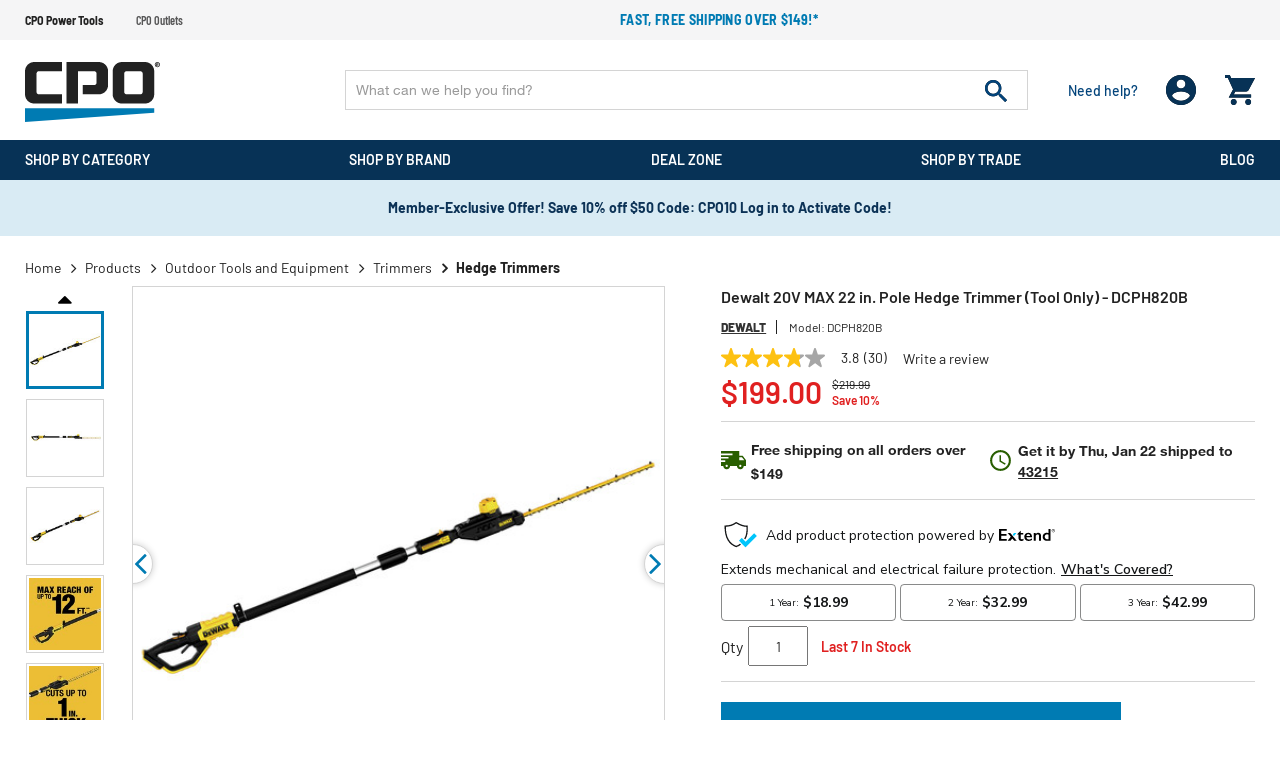

--- FILE ---
content_type: text/html;charset=UTF-8
request_url: https://www.cpopowertools.com/dewalt-dcph820b-20v-max-22-in.-pole-hedge-trimmer--tool-only-/dewndcph820b.html
body_size: 40763
content:
<!DOCTYPE html>
<html lang="en">
<head>
<!--[if gt IE 9]><!-->

<!--<![endif]-->


<meta charset="UTF-8">

<meta http-equiv="x-ua-compatible" content="ie=edge" />

<meta name="viewport" content="width=device-width, initial-scale=1, maximum-scale=1,user-scalable=0" />




    <title>Dewalt 20V MAX 22 in. Pole Hedge Trimmer (Tool Only) - DCPH820B </title>


<link rel="icon" href="/on/demandware.static/Sites-dewalt-Site/-/default/dwae5e3cce/images/favicon.ico" />
<label id="siteNameLabel" hidden>CPO Power Tools</label>
<input id="siteName" value="CPO Power Tools" aria-labelledby="siteNameLabel" hidden>
<meta name="description" content="Dewalt DCPH820B 20V MAX 22 in. Pole Hedge Trimmer (Tool Only)" />
<meta name="keywords" content="CPO Power Tools" />




<link rel="preconnect" href="https://www.google.com">
<link rel="preconnect" href="https://www.gstatic.com" crossorigin>
<link rel="stylesheet" href="/on/demandware.static/Sites-dewalt-Site/-/default/v1768821624752/css/global.css" media="all" />

    <link rel="stylesheet" href="/on/demandware.static/Sites-dewalt-Site/-/default/v1768821624752/css/product/detail.css" media="all" />

    <link rel="stylesheet" href="/on/demandware.static/Sites-dewalt-Site/-/default/v1768821624752/css/paypal.css" media="all" />



    <script defer src="https://sdk.helloextend.com/extend-sdk-client/v1/extend-sdk-client.min.js"></script>
    <link rel="stylesheet" href="/on/demandware.static/Sites-dewalt-Site/-/default/v1768821624752/css/extend.css" />



<script>
    var EXT_GLOBAL_SWITCH = true;
    var EXT_STORE_ID = "32c89e02-5020-4c6f-bbf8-cf26403412bb";
    var EXT_ENVIRONMENT = "production";
    var EXT_PDP_UPSELL_SWITCH = true;
    var EXT_CART_UPSELL_SWITCH = true;
    var EXT_CART_ADDTOCART = "https://www.cpopowertools.com/on/demandware.store/Sites-dewalt-Site/default/Cart-AddExtendProduct";
    var EXT_CART_WARRANTYCHECK = "https://www.cpopowertools.com/on/demandware.store/Sites-dewalt-Site/default/Cart-DoesWarrantyExists";
    var EXT_IS_CONTRACTS_API = false;
    var EXT_SHIPPING_SWITCH = "null";
    var EXT_ESP_GET_CONFIG = "https://www.cpopowertools.com/on/demandware.store/Sites-dewalt-Site/default/Extend-GetConfig";
    var EXT_SP_REMOVEFROMCART = "https://www.cpopowertools.com/on/demandware.store/Sites-dewalt-Site/default/Cart-RemoveShippingProtection";
    var EXT_CREATE_SP_QUOTES = "https://www.cpopowertools.com/on/demandware.store/Sites-dewalt-Site/default/Extend-ShippingProtectionCreateQuotes";
    var EXT_SP_ADDTOCART = "https://www.cpopowertools.com/on/demandware.store/Sites-dewalt-Site/default/Cart-AddExtendShippingOffer";
</script>

<script defer type="text/javascript" src="/on/demandware.static/Sites-dewalt-Site/-/default/v1768821624752/js/main.js"></script>






    <script src="https://h.online-metrix.net/fp/tags.js?org_id=eco_cpoEqN2dsz3BVTeDJVdjOQPXL2BzcgvZcwDMj0=&amp;session_id=EqN2dsz3BVTeDJVdjOQPXL2BzcgvZcwDMj0="></script>
    <noscript>
        <iframe title="Device Fingerprint Frame" style="width: 100px; height: 100px; border: 0; position:absolute; top: -5000px;" src="https://h.online-metrix.net/fp/tags.js?org_id=eco_cpoEqN2dsz3BVTeDJVdjOQPXL2BzcgvZcwDMj0=&amp;session_id=EqN2dsz3BVTeDJVdjOQPXL2BzcgvZcwDMj0="></iframe>
    </noscript>






    
    



    <meta property="og:title" content="Dewalt 20V MAX 22 in. Pole Hedge Trimmer (Tool Only) - DCPH820B" />
    <meta property="og:type" content="product" />
    <meta property="og:url" content="https://www.cpopowertools.com/dewalt-dcph820b-20v-max-22-in.-pole-hedge-trimmer--tool-only-/dewndcph820b.html" />
    <meta property="og:image" content="https://www.cpopowertools.com/on/demandware.static/-/Sites-cpo-master-catalog/default/dw65840937/product_media/dew/dewndcph820b/images/medium/dewndcph820b.jpg" />
    <meta property="og:description" content="Dewalt 20V MAX 22 in. Pole Hedge Trimmer (Tool Only) - DCPH820B" />
    <meta property="og:site_name" content="https://www.cpopowertools.com" />
    
    <meta name="p:domain_verify" content="270d9699ba363703dc870cea5cda5ec6" />





<script type="text/javascript">

(function(){
window.Constants = {};
window.Resources = {};
window.Urls = {"cartTransfer":"/Cart-Transfer?cart_data="};
window.SitePreferences = {"dzStepStickersEnable":true,"bvHideRRWithZeroCount":false};
}());
</script>



    <script defer type="text/javascript" src="//apps.bazaarvoice.com/deployments/cpopowertools/main_site/production/en_US/bv.js"></script>




<script>
    var pageAction = 'productshow';
    window.dataLayer = window.dataLayer || [];
    window.gtmEnabled = true;
    var orderId = -1;
    var dataLayerEvent = false;
    var ga4DataLayerEvent = {"event":"view_item","ecommerce":{"currency":"USD","value":199,"items":[{"item_id":"dewndcph820b","item_model":"dcph820b","item_name":"Dewalt DCPH820B 20V MAX 22 in. Pole Hedge Trimmer (Tool Only)","item_brand":"Dewalt","item_category":"Hedge Trimmers","price":199,"quantity":1}]}};

    // In all cases except Order Confirmation, the data layer should be pushed, so default to that case
    var pushDataLayer = true;
    if (pageAction === 'orderconfirm') {
        // As of now, the correction is for order confirmation only
        if (dataLayerEvent) {
            orderId = getOrderId(dataLayerEvent);
        } else {
            orderId = getGA4OrderId(ga4DataLayerEvent);
        }

        var ordersPushedToGoogle = getOrdersPushedToGoogle();
        var orderHasBeenPushedToGoogle = orderHasBeenPushedToGoogle(orderId, ordersPushedToGoogle);
        if (orderHasBeenPushedToGoogle) {
            // If the data has already been sent, let's not push it again.
            pushDataLayer = false;
        }
    }

    if (pushDataLayer) {
        if (dataLayerEvent) {
            dataLayer.push(dataLayerEvent);
        }

        // If both events active, clear first ecommerce object to prevent events affecting one another
        if (dataLayerEvent && ga4DataLayerEvent) {
            dataLayer.push({ ecommerce: null });
        }

        if (ga4DataLayerEvent) {
            dataLayer.push(ga4DataLayerEvent);
        }

        if (pageAction === 'orderconfirm') {
            // Add the orderId to the array of orders that is being stored in localStorage
            ordersPushedToGoogle.push(orderId);
            // The localStorage is what is used to prevent the duplicate send from mobile platforms
            window.localStorage.setItem('ordersPushedToGoogle', JSON.stringify(ordersPushedToGoogle));
        }
    }

    function getOrderId(dataLayer) {
        if ('ecommerce' in dataLayer) {
            if ('purchase' in dataLayer.ecommerce && 'actionField' in dataLayer.ecommerce.purchase &&
                'id' in dataLayer.ecommerce.purchase.actionField) {
                return dataLayer.ecommerce.purchase.actionField.id;
            }
        }

        return -1;
    }

    function getGA4OrderId(dataLayer) {
        if ('ecommerce' in dataLayer && 'transaction_id' in dataLayer.ecommerce) {
            return dataLayer.ecommerce.transaction_id;
        }

        return -1;
    }

    function getOrdersPushedToGoogle() {
        var ordersPushedToGoogleString = window.localStorage.getItem('ordersPushedToGoogle');
        if (ordersPushedToGoogleString && ordersPushedToGoogleString.length > 0) {
            return JSON.parse(ordersPushedToGoogleString);
        }

        return [];
    }

    function orderHasBeenPushedToGoogle(orderId, ordersPushedToGoogle) {
        if (orderId) {
            for (var index = 0; index < ordersPushedToGoogle.length; index++) {
                if (ordersPushedToGoogle[index] === orderId) {
                    return true;
                }
            }
        }

        return false;
    }
</script>



<!-- Google Tag Manager -->
<script>(function(w,d,s,l,i){w[l]=w[l]||[];w[l].push({'gtm.start':
new Date().getTime(),event:'gtm.js'});var f=d.getElementsByTagName(s)[0],
j=d.createElement(s),dl=l!='dataLayer'?'&l='+l:'';j.async=true;j.src=
'https://www.googletagmanager.com/gtm.js?id='+i+dl;f.parentNode.insertBefore(j,f);
})(window,document,'script','dataLayer','GTM-KBQBN4K7');</script>
<!-- End Google Tag Manager -->


<script defer src="/on/demandware.static/Sites-dewalt-Site/-/default/v1768821624752/js/tagmanager.js"></script>



<link rel="canonical" href="https://www.cpopowertools.com/dewalt-dcph820b-20v-max-22-in.-pole-hedge-trimmer--tool-only-/dewndcph820b.html" />

<script type="text/javascript">//<!--
/* <![CDATA[ (head-active_data.js) */
var dw = (window.dw || {});
dw.ac = {
    _analytics: null,
    _events: [],
    _category: "",
    _searchData: "",
    _anact: "",
    _anact_nohit_tag: "",
    _analytics_enabled: "true",
    _timeZone: "US/Eastern",
    _capture: function(configs) {
        if (Object.prototype.toString.call(configs) === "[object Array]") {
            configs.forEach(captureObject);
            return;
        }
        dw.ac._events.push(configs);
    },
	capture: function() { 
		dw.ac._capture(arguments);
		// send to CQ as well:
		if (window.CQuotient) {
			window.CQuotient.trackEventsFromAC(arguments);
		}
	},
    EV_PRD_SEARCHHIT: "searchhit",
    EV_PRD_DETAIL: "detail",
    EV_PRD_RECOMMENDATION: "recommendation",
    EV_PRD_SETPRODUCT: "setproduct",
    applyContext: function(context) {
        if (typeof context === "object" && context.hasOwnProperty("category")) {
        	dw.ac._category = context.category;
        }
        if (typeof context === "object" && context.hasOwnProperty("searchData")) {
        	dw.ac._searchData = context.searchData;
        }
    },
    setDWAnalytics: function(analytics) {
        dw.ac._analytics = analytics;
    },
    eventsIsEmpty: function() {
        return 0 == dw.ac._events.length;
    }
};
/* ]]> */
// -->
</script>
<script type="text/javascript">//<!--
/* <![CDATA[ (head-cquotient.js) */
var CQuotient = window.CQuotient = {};
CQuotient.clientId = 'aaea-dewalt';
CQuotient.realm = 'AAEA';
CQuotient.siteId = 'dewalt';
CQuotient.instanceType = 'prd';
CQuotient.locale = 'default';
CQuotient.fbPixelId = '__UNKNOWN__';
CQuotient.activities = [];
CQuotient.cqcid='';
CQuotient.cquid='';
CQuotient.cqeid='';
CQuotient.cqlid='';
CQuotient.apiHost='api.cquotient.com';
/* Turn this on to test against Staging Einstein */
/* CQuotient.useTest= true; */
CQuotient.useTest = ('true' === 'false');
CQuotient.initFromCookies = function () {
	var ca = document.cookie.split(';');
	for(var i=0;i < ca.length;i++) {
	  var c = ca[i];
	  while (c.charAt(0)==' ') c = c.substring(1,c.length);
	  if (c.indexOf('cqcid=') == 0) {
		CQuotient.cqcid=c.substring('cqcid='.length,c.length);
	  } else if (c.indexOf('cquid=') == 0) {
		  var value = c.substring('cquid='.length,c.length);
		  if (value) {
		  	var split_value = value.split("|", 3);
		  	if (split_value.length > 0) {
			  CQuotient.cquid=split_value[0];
		  	}
		  	if (split_value.length > 1) {
			  CQuotient.cqeid=split_value[1];
		  	}
		  	if (split_value.length > 2) {
			  CQuotient.cqlid=split_value[2];
		  	}
		  }
	  }
	}
}
CQuotient.getCQCookieId = function () {
	if(window.CQuotient.cqcid == '')
		window.CQuotient.initFromCookies();
	return window.CQuotient.cqcid;
};
CQuotient.getCQUserId = function () {
	if(window.CQuotient.cquid == '')
		window.CQuotient.initFromCookies();
	return window.CQuotient.cquid;
};
CQuotient.getCQHashedEmail = function () {
	if(window.CQuotient.cqeid == '')
		window.CQuotient.initFromCookies();
	return window.CQuotient.cqeid;
};
CQuotient.getCQHashedLogin = function () {
	if(window.CQuotient.cqlid == '')
		window.CQuotient.initFromCookies();
	return window.CQuotient.cqlid;
};
CQuotient.trackEventsFromAC = function (/* Object or Array */ events) {
try {
	if (Object.prototype.toString.call(events) === "[object Array]") {
		events.forEach(_trackASingleCQEvent);
	} else {
		CQuotient._trackASingleCQEvent(events);
	}
} catch(err) {}
};
CQuotient._trackASingleCQEvent = function ( /* Object */ event) {
	if (event && event.id) {
		if (event.type === dw.ac.EV_PRD_DETAIL) {
			CQuotient.trackViewProduct( {id:'', alt_id: event.id, type: 'raw_sku'} );
		} // not handling the other dw.ac.* events currently
	}
};
CQuotient.trackViewProduct = function(/* Object */ cqParamData){
	var cq_params = {};
	cq_params.cookieId = CQuotient.getCQCookieId();
	cq_params.userId = CQuotient.getCQUserId();
	cq_params.emailId = CQuotient.getCQHashedEmail();
	cq_params.loginId = CQuotient.getCQHashedLogin();
	cq_params.product = cqParamData.product;
	cq_params.realm = cqParamData.realm;
	cq_params.siteId = cqParamData.siteId;
	cq_params.instanceType = cqParamData.instanceType;
	cq_params.locale = CQuotient.locale;
	
	if(CQuotient.sendActivity) {
		CQuotient.sendActivity(CQuotient.clientId, 'viewProduct', cq_params);
	} else {
		CQuotient.activities.push({activityType: 'viewProduct', parameters: cq_params});
	}
};
/* ]]> */
// -->
</script>


    <input type="hidden" id="jsonSchema" value="{&quot;@context&quot;:&quot;http://schema.org/&quot;,&quot;@type&quot;:&quot;Product&quot;,&quot;@id&quot;:&quot;https://www.cpopowertools.com/dewalt-dcph820b-20v-max-22-in.-pole-hedge-trimmer--tool-only-/dewndcph820b.html&quot;,&quot;name&quot;:&quot;Dewalt 20V MAX 22 in. Pole Hedge Trimmer (Tool Only) - DCPH820B&quot;,&quot;description&quot;:&quot;Dewalt 20V MAX 22 in. Pole Hedge Trimmer (Tool Only) - DCPH820B&quot;,&quot;mpn&quot;:&quot;DCPH820B&quot;,&quot;sku&quot;:&quot;dewndcph820b&quot;,&quot;brand&quot;:{&quot;@type&quot;:&quot;Thing&quot;,&quot;name&quot;:&quot;Dewalt&quot;},&quot;image&quot;:[&quot;https://www.cpopowertools.com/on/demandware.static/-/Sites-cpo-master-catalog/default/dwf6430172/product_media/dew/dewndcph820b/images/xlarge/dewndcph820b.jpg&quot;,&quot;https://www.cpopowertools.com/on/demandware.static/-/Sites-cpo-master-catalog/default/dwaef97223/product_media/dew/dewndcph820b/images/xlarge/dewndcph820b_a.jpg&quot;,&quot;https://www.cpopowertools.com/on/demandware.static/-/Sites-cpo-master-catalog/default/dwae80054d/product_media/dew/dewndcph820b/images/xlarge/dewndcph820b_b.jpg&quot;,&quot;https://www.cpopowertools.com/on/demandware.static/-/Sites-cpo-master-catalog/default/dw7f16082b/product_media/dew/dewndcph820b/images/xlarge/dewndcph820b_d.jpg&quot;,&quot;https://www.cpopowertools.com/on/demandware.static/-/Sites-cpo-master-catalog/default/dw3c11c821/product_media/dew/dewndcph820b/images/xlarge/dewndcph820b_e.jpg&quot;,&quot;https://www.cpopowertools.com/on/demandware.static/-/Sites-cpo-master-catalog/default/dw7f32485e/product_media/dew/dewndcph820b/images/xlarge/dewndcph820b_f.jpg&quot;,&quot;https://www.cpopowertools.com/on/demandware.static/-/Sites-cpo-master-catalog/default/dw9fb9e92c/product_media/dew/dewndcph820b/images/xlarge/dewndcph820b_g.jpg&quot;,&quot;https://www.cpopowertools.com/on/demandware.static/-/Sites-cpo-master-catalog/default/dwf80c014a/product_media/dew/dewndcph820b/images/xlarge/dewndcph820b_h.jpg&quot;,&quot;https://www.cpopowertools.com/on/demandware.static/-/Sites-cpo-master-catalog/default/dw337146bf/product_media/dew/dewndcph820b/images/xlarge/dewndcph820b_i.jpg&quot;,&quot;https://www.cpopowertools.com/on/demandware.static/-/Sites-cpo-master-catalog/default/dw75342270/product_media/dew/dewndcph820b/images/xlarge/dewndcph820b_j.jpg&quot;],&quot;offers&quot;:{&quot;url&quot;:{},&quot;@type&quot;:&quot;Offer&quot;,&quot;priceCurrency&quot;:&quot;USD&quot;,&quot;price&quot;:&quot;199.00&quot;,&quot;availability&quot;:&quot;http://schema.org/InStock&quot;}}">


</head>
<body data-cpo="">
<!-- Google Tag Manager (noscript) -->
<noscript><iframe src="https://www.googletagmanager.com/ns.html?id=GTM-KBQBN4K7"
height="0" width="0" style="display:none;visibility:hidden"></iframe></noscript>
<!-- End Google Tag Manager (noscript) -->



<div class="page dewalt" data-action="Product-Show" data-querystring="pid=dewndcph820b">







<header id="site-header" class="">
    
	 


	
















<div class="header-top-promotions" data-promoId="ticker-main">
    <div class="container-fluid flex align-items-center">
		<!-- Add site navigation -->
<ul class="navigation-bar flex align-items-center justify-content-between">
<li class="active"><a href="https://www.cpopowertools.com">CPO Power Tools</a></li>
<li><a href="https://www.cpooutlets.com">CPO Outlets</a></li>
</ul>
        
			
				<!-- Add more divs to add more promotions -->
        <div class="promotions-slider">
            <div class="text-center text-white"> <!-- 2nd Promotion -->
                <p><a href="https://www.cpopowertools.com/products"><b>Fast, free shipping over $149!*</b></a></p>
            </div>
        </div>
			
		
    </div>
</div> 
	
    
<div class="header-holder">
    <div class="container-fluid">
        <div class="row main-row align-items-center">
            <div class="col-lg-3">
                <div class="header-left-panel">
                    
                    <a class="logo" href="https://www.cpopowertools.com/">
                        
                                <picture>
                                    <source media="(min-width: 991px)"
                                            srcset="/on/demandware.static/Sites-dewalt-Site/-/default/dwb7a80295/images/CPO-Powertools.svg" />
                                    <img alt="America's Leading Online Tool Retailer" class="img-fluid"
                                        src="/on/demandware.static/Sites-dewalt-Site/-/default/dwb7a80295/images/CPO-Powertools.svg" title="" />
                                </picture>
                        
                    </a>
                    <div class="headerMobile-menu-opener">
                        <div class="header-login d-block d-lg-none ">
                            <div class="login-opner">
                                <span class="icon-holder">
                                    
                                            <img alt="cpo user login "
                                                src="/on/demandware.static/Sites-dewalt-Site/-/default/dwea6b6646/images/01_User.png">
                                    

                                    
                                </span>
                            </div>
                        </div>
                        <div class="header-minicart">
                            
	 


	<div class="minicart" data-enable-flyout="false" data-action-url="/on/demandware.store/Sites-dewalt-Site/default/Cart-MiniCartShow">
    <div class="minicart-total">
    <a class="minicart-link zero" href="https://www.cpopowertools.com/Shopping-Cart"
        title="Cart 0 Items"
        aria-label="Cart 0 Items" aria-haspopup="true">
        <i class="minicart-icon fa fa-shopping-bag"></i>
        <span class="minicart-quantity d-none in-header">
            0
        </span>
    </a>
</div>
<div class="d-none d-lg-block">
    <div class="popover popover-bottom"></div>
</div>

</div> 
	
                        </div>
                        <div class="menu-opener">
                            <div class="icon-holder">
                                
                                        <img alt="cpo menu opner"
                                            src="/on/demandware.static/Sites-dewalt-Site/-/default/dw474a6fe5/images/06_burger_white.png">
                                
                            </div>
                        </div>

                    </div>
                </div>
            </div>
            <div class="col-lg-9">
                <div class="row no-gutters">
                    <div class="col-12 col-lg-9">
                        <div class="site-search">
      <form role="search" action="/products" method="get" name="simpleSearch">
            <input class="form-control search-field" type="text" name="q" value=""
                  autocomplete="off" placeholder="What can we help you find?"
                  aria-label="Enter Keyword or Item No." />
            <button class="header-search-button" disabled="true" type="submit" name="search-button"
                  aria-label="Submit search keywords">
                  <img alt="header search" src="/on/demandware.static/Sites-dewalt-Site/-/default/dw0fae40ad/images/07_search.png">
            </button>
            <div class="suggestions-wrapper d-none" data-url="/on/demandware.store/Sites-dewalt-Site/default/SearchServices-GetSuggestions?q="></div>
            <input type="hidden" value="default" name="lang">
      </form>
</div>
<input id='minChar' type="hidden" value="3">
                    </div>
                    <div class="col-lg-3 d-none d-lg-block">
                        <div class="d-flex justify-content-between align-items-center header-right">
                            <div class="header-need-help d-none d-lg-block">
                                <a class="need-help-opener">
                                    <div class="icon-holder">
                                        <img class="d-block d-lg-none" alt="cpo need help"
                                            src="/on/demandware.static/Sites-dewalt-Site/-/default/dw4e5b1edb/images/05_need_white.svg">
                                    </div>
                                    <span class="d-block action-text">Need help?
                                    </span>
                                </a>
                            </div>
                            <div class="header-login d-none d-lg-block">
                                <span class="login-opner">
                                    <div class="icon-holder">
                                        
                                                <img class="d-none d-lg-block "
                                                    alt="cpo user login"
                                                    src="/on/demandware.static/Sites-dewalt-Site/-/default/dwea6b6646/images/01_User.png">
                                                
                                        

                                    </div>
                                </span>
                            </div>
                            <div class="header-minicart">
                                
	 


	<div class="minicart" data-enable-flyout="false" data-action-url="/on/demandware.store/Sites-dewalt-Site/default/Cart-MiniCartShow">
    <div class="minicart-total">
    <a class="minicart-link zero" href="https://www.cpopowertools.com/Shopping-Cart"
        title="Cart 0 Items"
        aria-label="Cart 0 Items" aria-haspopup="true">
        <i class="minicart-icon fa fa-shopping-bag"></i>
        <span class="minicart-quantity d-none in-header">
            0
        </span>
    </a>
</div>
<div class="d-none d-lg-block">
    <div class="popover popover-bottom"></div>
</div>

</div> 
	
                            </div>
                        </div>
                    </div>
                </div>
            </div>
        </div>
        <div class="modal fade" id="requestPasswordResetModal" tabindex="-1" role="dialog" aria-labelledby="requestPasswordResetModal">
    <div class="modal-dialog" role="document">
        <div class="modal-content">
            <div class="modal-header">
                <div class="modal-title request-password-title">Forgot your Password?</div>
                <button type="button" class="close" data-dismiss="modal" aria-label="Close"><span aria-hidden="true">&times;</span></button>
            </div>

            <div class="modal-body">
                <form class="reset-password-form cpo-account-pages-form" action="/on/demandware.store/Sites-dewalt-Site/default/Account-PasswordResetDialogForm?mobile=" method="POST" name="email-form" id="email-form">
    <div class="request-password-body">
        <p class="forget-password-msg">
            Please enter your email address below and we'll send you a link to reset your password.
        </p>
        <div class="pwd-reset-error-messaging"></div>
        <div class="form-group required reset">
            <input
                id="reset-password-email"
                type="email"
                class="form-control"
                name="loginEmail"
                aria-describedby="emailHelp"
                placeholder=" ">
            <label class="form-control-label" for="reset-password-email" id="emailHelp">
                Email
            </label>
            <div class="invalid-feedback"></div>
        </div>
    </div>
    <div class="send-email-btn">
        <button
            type="submit"
            id="submitEmailButton"
            class="btn btn-primary btn-medium">
            Submit
        </button>
    </div>
</form>
            </div>
        </div>
    </div>
</div>

        

<div class = "login-dropdown  " >
	 
		 
			














<form action="/on/demandware.store/Sites-dewalt-Site/default/Account-Login" class="login cpo-checkout-form cpo-login-dropdown" method="POST" name="login-form">
    <p class="login-form-heading">Returning Customers</p>
  
    <div class="form-group required">
        <label class="form-control-label" for="login-form-email">
            Email
        </label>
        <input placeholder="Email Address" type="email" id="login-form-email" required aria-required="true" class="form-control required" aria-describedby="form-email-error" name="loginEmail">
        <div class="invalid-feedback" id="form-email-error"></div>
    </div>

    <div class="form-group required password-feild">
        <label class="form-control-label" for="login-form-password">
                Password
        </label>
        <input placeholder="Password" type="password" id="login-form-password" required aria-required="true" class="form-control required" aria-describedby="form-password-error" name="loginPassword">
        <div class="invalid-feedback" id="form-password-error"></div>
    </div>

    <div class="clearfix form-actions-wrapper">
        <div class="form-group custom-control custom-checkbox pull-left remember-me">
            <input type="checkbox" class="custom-control-input" id="rememberMe" name="loginRememberMe" value="true"
                
            >
            <label class="custom-control-label" for="rememberMe">
                Remember me?
            </label>
        </div>

        <div class="pull-right forgot-password text-right">
            <a class="form-control-label" href="/Password-Reset" title="Forgot password?">
                Forgot password?
            </a>
        </div>
    </div>

    <input type="hidden" name="csrf_token" value="6XxY90qCzW2sxiRRTHVoHSYOP36Ca6einla3X_UgSPWsv6saU4Kv4tvpdzIBtPbZY-3GUz-ixIerS1KMCmYEfSJrkzIOWIW0rZZ2Zm0xag6lVYxLqiAbipC2oMoUrySlOQyMX3bQ2ZH4T7T8e1Kjjv3MIsvdFXAjJlEU10mEr_PFvdNYTUg="/>

    <button type="submit" class="btn btn-block btn-primary btn-large checkout-sign-in">Sign  In</button>
</form>


<div class="login-seperator text-center"><span>or sign in with</span></div>
<form action="" class="login-oauth" method="post" name="login-oauth-form">
    <div class="form-group text-center">
        <a href="https://www.cpopowertools.com/on/demandware.store/Sites-dewalt-Site/default/Login-OAuthLogin?oauthProvider=Facebook&amp;oauthLoginTargetEndPoint=1" class="oauth-facebook"
           role="button" aria-pressed="true">
           <img alt="login with facebbok" class="lazy-load" data-src="/on/demandware.static/Sites-dewalt-Site/-/default/dw9b38ce0d/images/71_facebook_signin.svg" title="" />
        </a>
        <a href="https://www.cpopowertools.com/on/demandware.store/Sites-dewalt-Site/default/Login-OAuthLogin?oauthProvider=Google&amp;oauthLoginTargetEndPoint=1" class="oauth-google"
           role="button" aria-pressed="true">
            <img alt="login with google" class="lazy-load" data-src="/on/demandware.static/Sites-dewalt-Site/-/default/dw7b7c03d1/images/72_Google_signin.svg" title="" />
        </a>
    </div>
</form>

<div class="new-customer-register cpo-login-dropdown">
	<p class="login-form-heading">New Customers</p>
	<p>
	
	<div class="content-asset"><!-- dwMarker="content" dwContentID="a65ed4931f58be9cfefeb08369" -->
		Create an account and enjoy $20 OFF your first order.
	</div> <!-- End content-asset -->


</p>
	<a class="btn btn-primary btn-large"
		href="/Registration">Register</a>
</div>

    
	
	<span class="login-close-button"><img alt="cpo close user login" class="lazy-load" data-src="/on/demandware.static/Sites-dewalt-Site/-/default/dw2010b8c2/images/12_close.svg"></span>
</div>

        















	
	<div class="content-asset"><!-- dwMarker="content" dwContentID="58c5bc61cb421e64176aa2c50c" -->
		<div class="need-help-dropdown">
<p class="cpo-phone-info contact-info-holder"><span class="contact-info-label">Phone:</span> <span class="contact-info-detail"> 1-866-577-1906 <span class="office-hours" id="phoneHrs">M-F 9am to 5pm ET</span> </span></p>

<p class="cpo-email-info contact-info-holder"><span class="contact-info-label">Email:</span> <span class="contact-info-detail"> <a href="https://www.cpopowertools.com/contact-us.html">Contact Us</a> </span></p>

<p class="cpo-order-info contact-info-holder"><span class="contact-info-label">Orders</span> <span class="contact-info-detail"> <a href="https://www.cpopowertools.com/Order-Tracking">Track your Orders</a> </span></p>

<p class="cpo-faq contact-info-holder"><span class="contact-info-label">FAQ</span> <span class="contact-info-detail"> <a href="https://www.cpopowertools.com/powertools-faq.html">More Questions</a> </span></p>

<div class="d-block d-lg-none text-right"><span class="need-help-close-button"><img alt="login drop down remove" src="https://www.cpopowertools.com/on/demandware.static/-/Sites-dewalt-Library/default/dw3bed1693/12_close.svg" title="" /></span></div>
</div>
	</div> <!-- End content-asset -->






    </div>
    
</div>
    
    














<div class="cpo-menu-holder">
	<div id="bgFiddle">
	    <div class="container-fluid">
		        <div class="d-block d-lg-none first-toplevel-back">
		            <span class="backto-main">
		                <i class="fa fa-angle-left" aria-hidden="true"></i>Back
		            </span>
		        </div>
                
                <ul class="top-level menu-holder-hover">
		            
	 


	
























    
    
		
		<li data-promohtmlId="null" data-categoryid="products"
			data-promohtml="{
  
  &quot;power-tools&quot;: {
    &quot;imagePath&quot;: &quot;/images/TopNav/topnav-powertools4.jpg&quot;,
    &quot;captionHeading&quot;: &quot;Find the Perfect Tool for Any Project&quot;,
    &quot;catLink&quot;: &quot;https://www.cpopowertools.com/power-tools&quot;
  },
  &quot;batteries-chargers&quot;: {
    &quot;imagePath&quot;: &quot;/images/TopNav/topnav-powertools-accessories3.jpg&quot;,
    &quot;captionHeading&quot;: &quot;Top-Rated Batteries to Keep You Running Longer&quot;,
    &quot;catLink&quot;: &quot;https://www.cpooutlets.com/cordless-power-tool-batteries-chargers-outdoor-power-equipment-batteries&quot;
  },
  &quot;power-tool-accessories&quot;: {
    &quot;imagePath&quot;: &quot;/images/TopNav/topnav-powertools-accessories4.jpg&quot;,
    &quot;captionHeading&quot;: &quot;Blades, Bits, Bases and More&quot;,
    &quot;catLink&quot;: &quot;https://www.cpopowertools.com/bits-and-bit-sets&quot;
  },
  &quot;hand-tools&quot;: {
    &quot;imagePath&quot;: &quot;/images/TopNav/topnav-handtools.jpg&quot;,
    &quot;captionHeading&quot;: &quot;The Right Hand Tool for Every Job&quot;,
    &quot;catLink&quot;: &quot;https://www.cpopowertools.com/hand-tools&quot;
  },
  &quot;air-tools-and-equipment&quot;: {
    &quot;imagePath&quot;: &quot;/images/TopNav/topnav-airtools.jpg&quot;,
    &quot;captionHeading&quot;: &quot;The Perfect Complement to Any Garage&quot;,
    &quot;catLink&quot;: &quot;https://www.cpopowertools.com/air-compressors&quot;
  },
  &quot;outdoor-tools&quot;: {
    &quot;imagePath&quot;: &quot;/images/TopNav/topnav-outdoor3.jpg&quot;,
    &quot;captionHeading&quot;: &quot;Keep the Yard Looking Sharp&quot;,
    &quot;catLink&quot;: &quot;https://www.cpopowertools.com/hedge-trimmers&quot;
  },
  &quot;woodworking-tools&quot;: {
    &quot;imagePath&quot;: &quot;/images/TopNav/topnav-woodworkingtools.jpg&quot;,
    &quot;captionHeading&quot;: &quot;Power Tools Engineered for Woodworkers&quot;,
    &quot;catLink&quot;: &quot;https://www.cpooutlets.com/woodworking-tools&quot;
  },
  &quot;metalworking-tools&quot;: {
    &quot;imagePath&quot;: &quot;/images/TopNav/topnav-metalworkingtools.jpg&quot;,
    &quot;captionHeading&quot;: &quot;Must-have Metalworking Tools from Top Brands&quot;,
    &quot;catLink&quot;: &quot;https://www.cpopowertools.com/metalworking-tools&quot;
  },
  &quot;concrete-tools&quot;: {
    &quot;imagePath&quot;: &quot;/images/TopNav/topnav-concretetools2.jpg&quot;,
    &quot;captionHeading&quot;: &quot;Tough Enough for Any Job&quot;,
    &quot;catLink&quot;: &quot;https://www.cpopowertools.com/concrete-tools&quot;
  },
  &quot;drywall-tools&quot;: {
    &quot;imagePath&quot;: &quot;/images/TopNav/topnav-drywall-615x490.jpg&quot;,
    &quot;captionHeading&quot;: &quot;Low Prices on Top-Rated Cut-Out Tools&quot;,
    &quot;catLink&quot;: &quot;https://www.cpopowertools.com/cut-out-tools&quot;
  },
  &quot;welding&quot;: {
    &quot;imagePath&quot;: &quot;/images/TopNav/topnav-welding-415x690.jpg&quot;,
    &quot;captionHeading&quot;: &quot;Soldering Tools to Make Any Project Easier&quot;,
    &quot;catLink&quot;: &quot;./Search-Show?q=soldering&amp;lang=default&quot;},

  &quot;generators&quot;: {
    &quot;imagePath&quot;: &quot;/images/TopNav/topnav-powergenerators.jpg&quot;,
    &quot;captionHeading&quot;: &quot;The Power You Need Wherever You Go&quot;,
    &quot;catLink&quot;: &quot;https://www.cpopowertools.com/portable-generators&quot;
  },
  &quot;vacuums&quot;: {
    &quot;imagePath&quot;: &quot;/images/TopNav/topnav-vacuums3.jpg&quot;,
    &quot;captionHeading&quot;: &quot;Keep Your Workspace Tidy&quot;,
    &quot;catLink&quot;: &quot;https://www.cpopowertools.com/vacuums&quot;
  },
  &quot;clothing-and-gear&quot;: {
    &quot;imagePath&quot;: &quot;/images/TopNav/topnav-clothingandgear2.jpg&quot;,
    &quot;captionHeading&quot;: &quot;Stay Warm (or Cool) this Spring&quot;,
    &quot;catLink&quot;: &quot;https://www.cpopowertools.com/coolers-and-tumblers&quot;

  },
  &quot;safety-equipment&quot;: {
    &quot;imagePath&quot;: &quot;/images/TopNav/topnav-safetyequipment2.jpg&quot;,
    &quot;captionHeading&quot;: &quot;Safety Equipment and Protective Gear for Any Job Site&quot;,
    &quot;catLink&quot;: &quot;https://www.cpopowertools.com/safety-equipment&quot;

  },
  &quot;material-handling&quot;: {
    &quot;imagePath&quot;: &quot;/images/TopNav/topnav-materialhandling.jpg&quot;,
    &quot;captionHeading&quot;: &quot;Carts, Hand Trucks, &amp; Dollies to Lighten Your Load&quot;,
    &quot;catLink&quot;: &quot;https://www.cpopowertools.com/hand-trucks-and-dollies&quot;
  },

  &quot;tool-storage&quot;: {
    &quot;imagePath&quot;: &quot;/images/TopNav/topnav-toolstorage2.jpg&quot;,
    &quot;captionHeading&quot;: &quot;Customize the Right Storage Solution for Your Job&quot;,
    &quot;catLink&quot;: &quot;https://www.cpopowertools.com/tool-storage&quot;
  },
  &quot;lighting&quot;: {
    &quot;imagePath&quot;: &quot;/images/TopNav/topnav-lighting.jpg&quot;,
    &quot;captionHeading&quot;: &quot;Jobsite Lighting for Night or Low-light Projects&quot;,
    &quot;catLink&quot;: &quot;https://www.cpopowertools.com/lighting&quot;
  },
  &quot;automotive&quot;: {
    &quot;imagePath&quot;: &quot;/images/TopNav/topnav-automotive.jpg&quot;,
    &quot;captionHeading&quot;: &quot;Keep Your Car in Tip-Top Shape&quot;,
    &quot;catLink&quot;: &quot;https://www.cpopowertools.com/automotive&quot;
  },
  &quot;plumbing-and-drain-cleaning&quot;: {
    &quot;imagePath&quot;: &quot;/images/TopNav/topnav-plumbing.jpg&quot;,
    &quot;captionHeading&quot;: &quot;Drain Cleaning Tools to Combat the Toughest Mess &quot;,
    &quot;catLink&quot;: &quot;https://www.cpopowertools.com/plumbing-and-drain-cleaning&quot;
  },
  &quot;cleaning-and-sanitation&quot;: {
    &quot;imagePath&quot;: &quot;/images/TopNav/topnav-cleaning-615x490.jpg&quot;,
    &quot;captionHeading&quot;: &quot;Cleaning Supplies&quot;,
    &quot;catLink&quot;: &quot;https://www.cpopowertools.com/Search-Results?cgid=cleaning-and-sanitation&quot;
  },
  &quot;bath&quot;: {
    &quot;imagePath&quot;: &quot;/images/TopNav/topnav-bath3.jpg&quot;,
    &quot;captionHeading&quot;: &quot;Create Your Perfect Bathroom&quot;,
    &quot;catLink&quot;: &quot;https://www.cpopowertools.com/Search-Results?cgid=bath&quot;
  },
  &quot;kitchen&quot;: {
    &quot;imagePath&quot;: &quot;/images/TopNav/topnav-kitchen2.jpg&quot;,
    &quot;captionHeading&quot;: &quot;Kitchen Essentials&quot;,
    &quot;catLink&quot;: &quot;https://www.cpopowertools.com/Search-Results?cgid=kitchen&quot;
  },
  &quot;outdoor&quot;: {
    &quot;imagePath&quot;: &quot;/images/TopNav/topnav-moa.jpg&quot;,
    &quot;captionHeading&quot;: &quot;Get Ready For Adventure&quot;,
    &quot;catLink&quot;: &quot;https://www.cpopowertools.com/Search-Results?cgid=outdoor&quot;
  },
  &quot;facility-maintenance-supplies&quot;: {
    &quot;imagePath&quot;: &quot;/images/TopNav/topnav-facility.jpg&quot;,
    &quot;captionHeading&quot;: &quot;Facility Maintenance &amp; Supplies&quot;,
    &quot;catLink&quot;: &quot;https://www.cpopowertools.com/Search-Results?cgid=facility-maintenance-supplies&quot;    
  }
}">
			
				<h3 class="inherit-style p-0 m-0 d-inline">
					<a class="tab_title oswald products top-cat-title-link" href="/products">
						<div class="tab_titleText">
							Shop by Category
						</div>
						
							<div class="dropDownArrow"></div>
						
					</a>
				</h3>
			


			<div class="menu-dropdown-holder">
				<!-- First level title bar -->
				<div class="firstLevel-titleBar">
				    <a href="/products" class="no-gutters header-cat-link">
				        <span class="first-category-name"></span>
				    </a>
					<span class="backto-firstLevel">
						<i class="fa fa-angle-left" aria-hidden="true"></i>Back
					</span>
					
				</div>
				<ul class="sub-menu-list menu-dropdown-ul">
					

                        

                        
                        
                            
                            
                            
                            <li class="cattitle oswald" data-promohtmlId="url:p/power-tools:Power Tools"
                                data-promohtml="{
  
  &quot;power-tools&quot;: {
    &quot;imagePath&quot;: &quot;/images/TopNav/topnav-powertools4.jpg&quot;,
    &quot;captionHeading&quot;: &quot;Find the Perfect Tool for Any Project&quot;,
    &quot;catLink&quot;: &quot;https://www.cpopowertools.com/power-tools&quot;
  },
  &quot;batteries-chargers&quot;: {
    &quot;imagePath&quot;: &quot;/images/TopNav/topnav-powertools-accessories3.jpg&quot;,
    &quot;captionHeading&quot;: &quot;Top-Rated Batteries to Keep You Running Longer&quot;,
    &quot;catLink&quot;: &quot;https://www.cpooutlets.com/cordless-power-tool-batteries-chargers-outdoor-power-equipment-batteries&quot;
  },
  &quot;power-tool-accessories&quot;: {
    &quot;imagePath&quot;: &quot;/images/TopNav/topnav-powertools-accessories4.jpg&quot;,
    &quot;captionHeading&quot;: &quot;Blades, Bits, Bases and More&quot;,
    &quot;catLink&quot;: &quot;https://www.cpopowertools.com/bits-and-bit-sets&quot;
  },
  &quot;hand-tools&quot;: {
    &quot;imagePath&quot;: &quot;/images/TopNav/topnav-handtools.jpg&quot;,
    &quot;captionHeading&quot;: &quot;The Right Hand Tool for Every Job&quot;,
    &quot;catLink&quot;: &quot;https://www.cpopowertools.com/hand-tools&quot;
  },
  &quot;air-tools-and-equipment&quot;: {
    &quot;imagePath&quot;: &quot;/images/TopNav/topnav-airtools.jpg&quot;,
    &quot;captionHeading&quot;: &quot;The Perfect Complement to Any Garage&quot;,
    &quot;catLink&quot;: &quot;https://www.cpopowertools.com/air-compressors&quot;
  },
  &quot;outdoor-tools&quot;: {
    &quot;imagePath&quot;: &quot;/images/TopNav/topnav-outdoor3.jpg&quot;,
    &quot;captionHeading&quot;: &quot;Keep the Yard Looking Sharp&quot;,
    &quot;catLink&quot;: &quot;https://www.cpopowertools.com/hedge-trimmers&quot;
  },
  &quot;woodworking-tools&quot;: {
    &quot;imagePath&quot;: &quot;/images/TopNav/topnav-woodworkingtools.jpg&quot;,
    &quot;captionHeading&quot;: &quot;Power Tools Engineered for Woodworkers&quot;,
    &quot;catLink&quot;: &quot;https://www.cpooutlets.com/woodworking-tools&quot;
  },
  &quot;metalworking-tools&quot;: {
    &quot;imagePath&quot;: &quot;/images/TopNav/topnav-metalworkingtools.jpg&quot;,
    &quot;captionHeading&quot;: &quot;Must-have Metalworking Tools from Top Brands&quot;,
    &quot;catLink&quot;: &quot;https://www.cpopowertools.com/metalworking-tools&quot;
  },
  &quot;concrete-tools&quot;: {
    &quot;imagePath&quot;: &quot;/images/TopNav/topnav-concretetools2.jpg&quot;,
    &quot;captionHeading&quot;: &quot;Tough Enough for Any Job&quot;,
    &quot;catLink&quot;: &quot;https://www.cpopowertools.com/concrete-tools&quot;
  },
  &quot;drywall-tools&quot;: {
    &quot;imagePath&quot;: &quot;/images/TopNav/topnav-drywall-615x490.jpg&quot;,
    &quot;captionHeading&quot;: &quot;Low Prices on Top-Rated Cut-Out Tools&quot;,
    &quot;catLink&quot;: &quot;https://www.cpopowertools.com/cut-out-tools&quot;
  },
  &quot;welding&quot;: {
    &quot;imagePath&quot;: &quot;/images/TopNav/topnav-welding-415x690.jpg&quot;,
    &quot;captionHeading&quot;: &quot;Soldering Tools to Make Any Project Easier&quot;,
    &quot;catLink&quot;: &quot;./Search-Show?q=soldering&amp;lang=default&quot;},

  &quot;generators&quot;: {
    &quot;imagePath&quot;: &quot;/images/TopNav/topnav-powergenerators.jpg&quot;,
    &quot;captionHeading&quot;: &quot;The Power You Need Wherever You Go&quot;,
    &quot;catLink&quot;: &quot;https://www.cpopowertools.com/portable-generators&quot;
  },
  &quot;vacuums&quot;: {
    &quot;imagePath&quot;: &quot;/images/TopNav/topnav-vacuums3.jpg&quot;,
    &quot;captionHeading&quot;: &quot;Keep Your Workspace Tidy&quot;,
    &quot;catLink&quot;: &quot;https://www.cpopowertools.com/vacuums&quot;
  },
  &quot;clothing-and-gear&quot;: {
    &quot;imagePath&quot;: &quot;/images/TopNav/topnav-clothingandgear2.jpg&quot;,
    &quot;captionHeading&quot;: &quot;Stay Warm (or Cool) this Spring&quot;,
    &quot;catLink&quot;: &quot;https://www.cpopowertools.com/coolers-and-tumblers&quot;

  },
  &quot;safety-equipment&quot;: {
    &quot;imagePath&quot;: &quot;/images/TopNav/topnav-safetyequipment2.jpg&quot;,
    &quot;captionHeading&quot;: &quot;Safety Equipment and Protective Gear for Any Job Site&quot;,
    &quot;catLink&quot;: &quot;https://www.cpopowertools.com/safety-equipment&quot;

  },
  &quot;material-handling&quot;: {
    &quot;imagePath&quot;: &quot;/images/TopNav/topnav-materialhandling.jpg&quot;,
    &quot;captionHeading&quot;: &quot;Carts, Hand Trucks, &amp; Dollies to Lighten Your Load&quot;,
    &quot;catLink&quot;: &quot;https://www.cpopowertools.com/hand-trucks-and-dollies&quot;
  },

  &quot;tool-storage&quot;: {
    &quot;imagePath&quot;: &quot;/images/TopNav/topnav-toolstorage2.jpg&quot;,
    &quot;captionHeading&quot;: &quot;Customize the Right Storage Solution for Your Job&quot;,
    &quot;catLink&quot;: &quot;https://www.cpopowertools.com/tool-storage&quot;
  },
  &quot;lighting&quot;: {
    &quot;imagePath&quot;: &quot;/images/TopNav/topnav-lighting.jpg&quot;,
    &quot;captionHeading&quot;: &quot;Jobsite Lighting for Night or Low-light Projects&quot;,
    &quot;catLink&quot;: &quot;https://www.cpopowertools.com/lighting&quot;
  },
  &quot;automotive&quot;: {
    &quot;imagePath&quot;: &quot;/images/TopNav/topnav-automotive.jpg&quot;,
    &quot;captionHeading&quot;: &quot;Keep Your Car in Tip-Top Shape&quot;,
    &quot;catLink&quot;: &quot;https://www.cpopowertools.com/automotive&quot;
  },
  &quot;plumbing-and-drain-cleaning&quot;: {
    &quot;imagePath&quot;: &quot;/images/TopNav/topnav-plumbing.jpg&quot;,
    &quot;captionHeading&quot;: &quot;Drain Cleaning Tools to Combat the Toughest Mess &quot;,
    &quot;catLink&quot;: &quot;https://www.cpopowertools.com/plumbing-and-drain-cleaning&quot;
  },
  &quot;cleaning-and-sanitation&quot;: {
    &quot;imagePath&quot;: &quot;/images/TopNav/topnav-cleaning-615x490.jpg&quot;,
    &quot;captionHeading&quot;: &quot;Cleaning Supplies&quot;,
    &quot;catLink&quot;: &quot;https://www.cpopowertools.com/Search-Results?cgid=cleaning-and-sanitation&quot;
  },
  &quot;bath&quot;: {
    &quot;imagePath&quot;: &quot;/images/TopNav/topnav-bath3.jpg&quot;,
    &quot;captionHeading&quot;: &quot;Create Your Perfect Bathroom&quot;,
    &quot;catLink&quot;: &quot;https://www.cpopowertools.com/Search-Results?cgid=bath&quot;
  },
  &quot;kitchen&quot;: {
    &quot;imagePath&quot;: &quot;/images/TopNav/topnav-kitchen2.jpg&quot;,
    &quot;captionHeading&quot;: &quot;Kitchen Essentials&quot;,
    &quot;catLink&quot;: &quot;https://www.cpopowertools.com/Search-Results?cgid=kitchen&quot;
  },
  &quot;outdoor&quot;: {
    &quot;imagePath&quot;: &quot;/images/TopNav/topnav-moa.jpg&quot;,
    &quot;captionHeading&quot;: &quot;Get Ready For Adventure&quot;,
    &quot;catLink&quot;: &quot;https://www.cpopowertools.com/Search-Results?cgid=outdoor&quot;
  },
  &quot;facility-maintenance-supplies&quot;: {
    &quot;imagePath&quot;: &quot;/images/TopNav/topnav-facility.jpg&quot;,
    &quot;captionHeading&quot;: &quot;Facility Maintenance &amp; Supplies&quot;,
    &quot;catLink&quot;: &quot;https://www.cpopowertools.com/Search-Results?cgid=facility-maintenance-supplies&quot;    
  }
}">

                                

                                    <a class="l1-cat-title-link" href="https://www.cpopowertools.com/p/power-tools">
                                        Power Tools
                                    </a>

                                    
                                        <div class="sub-menu-holder">
                                            <!-- second title bar -->
                                            <div class="secondtLevel-titleBar">
                                                <a href="#" class="no-gutters header-cat-link"><span class="second-category-name"></span></a>
                                                <span class="backto-secondtLevel">
                                                    <i class="fa fa-angle-left" aria-hidden="true"></i>
                                                    Back
                                                </span>
                                            </div>
                                            <ul class="collist menu-dropdown-ul">
                                                
                                                    
                                                    

                                                        <li>

                                                            <a class="l2-cat-title-link" href="https://www.cpopowertools.com/power-tool-combo-kits">
                                                                Combo Kits
                                                            </a>

                                                            <div class="inner-dropdown-holder">
                                                                <!-- third title bar -->
                                                                <div class="thirdtLevel-titleBar"> 
                                                                    <a href="#" class="no-gutters header-cat-link">
                                                                        <span class="third-category-name"></span>
                                                                    </a>
                                                                    <span class="backto-thirdtLevel">
                                                                        <i class="fa fa-angle-left" aria-hidden="true"></i>
                                                                        Back
                                                                    </span>
                                                                </div>

                                                                
                                                                
                                                                

                                                            </div>
                                                        </li>
                                                    

                                                
                                                    
                                                    

                                                        <li>

                                                            <a class="l2-cat-title-link" href="/drills">
                                                                Drills
                                                            </a>

                                                            <div class="inner-dropdown-holder">
                                                                <!-- third title bar -->
                                                                <div class="thirdtLevel-titleBar"> 
                                                                    <a href="#" class="no-gutters header-cat-link">
                                                                        <span class="third-category-name"></span>
                                                                    </a>
                                                                    <span class="backto-thirdtLevel">
                                                                        <i class="fa fa-angle-left" aria-hidden="true"></i>
                                                                        Back
                                                                    </span>
                                                                </div>

                                                                
                                                                
                                                                
                                                                    <ul class="menu-dropdown-ul">
                                                                        

                                                                            <li>
                                                                                <a href="/drill-drivers">
                                                                                    Drill Drivers
                                                                                </a>
                                                                            </li>
                                                                        

                                                                            <li>
                                                                                <a href="/hammer-drills">
                                                                                    Hammer Drills
                                                                                </a>
                                                                            </li>
                                                                        

                                                                            <li>
                                                                                <a href="/impact-drivers">
                                                                                    Impact Drivers
                                                                                </a>
                                                                            </li>
                                                                        

                                                                            <li>
                                                                                <a href="/right-angle-drills">
                                                                                    Right Angle Drills
                                                                                </a>
                                                                            </li>
                                                                        

                                                                            <li>
                                                                                <a href="/screw-guns">
                                                                                    Screw Guns
                                                                                </a>
                                                                            </li>
                                                                        

                                                                            <li>
                                                                                <a href="/electric-screwdrivers">
                                                                                    Electric Screwdrivers
                                                                                </a>
                                                                            </li>
                                                                        
                                                                        <li>
                                                                            <a class="viewall-dynamic-l3"
                                                                                href="/drills">View All</a>
                                                                        </li>
                                                                    </ul>

                                                                

                                                            </div>
                                                        </li>
                                                    

                                                
                                                    
                                                    

                                                        <li>

                                                            <a class="l2-cat-title-link" href="https://www.cpopowertools.com/power-tool-saws">
                                                                Saws
                                                            </a>

                                                            <div class="inner-dropdown-holder">
                                                                <!-- third title bar -->
                                                                <div class="thirdtLevel-titleBar"> 
                                                                    <a href="#" class="no-gutters header-cat-link">
                                                                        <span class="third-category-name"></span>
                                                                    </a>
                                                                    <span class="backto-thirdtLevel">
                                                                        <i class="fa fa-angle-left" aria-hidden="true"></i>
                                                                        Back
                                                                    </span>
                                                                </div>

                                                                
                                                                
                                                                
                                                                    <ul class="menu-dropdown-ul">
                                                                        

                                                                            <li>
                                                                                <a href="/band-saws">
                                                                                    Band Saws
                                                                                </a>
                                                                            </li>
                                                                        

                                                                            <li>
                                                                                <a href="/circular-saws">
                                                                                    Circular Saws
                                                                                </a>
                                                                            </li>
                                                                        

                                                                            <li>
                                                                                <a href="/concrete-saws">
                                                                                    Concrete Saws
                                                                                </a>
                                                                            </li>
                                                                        

                                                                            <li>
                                                                                <a href="/hand-saws">
                                                                                    Hand Saws
                                                                                </a>
                                                                            </li>
                                                                        

                                                                            <li>
                                                                                <a href="/jig-saws">
                                                                                    Jig Saws
                                                                                </a>
                                                                            </li>
                                                                        

                                                                            <li>
                                                                                <a href="/masonry-and-tile-saws">
                                                                                    Masonry and Tile Saws
                                                                                </a>
                                                                            </li>
                                                                        

                                                                            <li>
                                                                                <a href="/chop-saws">
                                                                                    Chop Saws
                                                                                </a>
                                                                            </li>
                                                                        

                                                                            <li>
                                                                                <a href="/miter-saws">
                                                                                    Miter Saws
                                                                                </a>
                                                                            </li>
                                                                        

                                                                            <li>
                                                                                <a href="/panel-saws">
                                                                                    Panel Saws
                                                                                </a>
                                                                            </li>
                                                                        

                                                                            <li>
                                                                                <a href="/reciprocating-saws">
                                                                                    Reciprocating Saws
                                                                                </a>
                                                                            </li>
                                                                        

                                                                            <li>
                                                                                <a href="/scroll-saws">
                                                                                    Scroll Saws
                                                                                </a>
                                                                            </li>
                                                                        

                                                                            <li>
                                                                                <a href="/table-saws">
                                                                                    Table Saws
                                                                                </a>
                                                                            </li>
                                                                        

                                                                            <li>
                                                                                <a href="/tile-saws">
                                                                                    Tile Saws
                                                                                </a>
                                                                            </li>
                                                                        
                                                                        <li>
                                                                            <a class="viewall-dynamic-l3"
                                                                                href="/saws">View All</a>
                                                                        </li>
                                                                    </ul>

                                                                

                                                            </div>
                                                        </li>
                                                    

                                                
                                                    
                                                    

                                                        <li>

                                                            <a class="l2-cat-title-link" href="/nailers-and-staplers">
                                                                Nailers &amp; Staplers
                                                            </a>

                                                            <div class="inner-dropdown-holder">
                                                                <!-- third title bar -->
                                                                <div class="thirdtLevel-titleBar"> 
                                                                    <a href="#" class="no-gutters header-cat-link">
                                                                        <span class="third-category-name"></span>
                                                                    </a>
                                                                    <span class="backto-thirdtLevel">
                                                                        <i class="fa fa-angle-left" aria-hidden="true"></i>
                                                                        Back
                                                                    </span>
                                                                </div>

                                                                
                                                                
                                                                

                                                            </div>
                                                        </li>
                                                    

                                                
                                                    
                                                    

                                                        <li>

                                                            <a class="l2-cat-title-link" href="/grinders">
                                                                Grinders
                                                            </a>

                                                            <div class="inner-dropdown-holder">
                                                                <!-- third title bar -->
                                                                <div class="thirdtLevel-titleBar"> 
                                                                    <a href="#" class="no-gutters header-cat-link">
                                                                        <span class="third-category-name"></span>
                                                                    </a>
                                                                    <span class="backto-thirdtLevel">
                                                                        <i class="fa fa-angle-left" aria-hidden="true"></i>
                                                                        Back
                                                                    </span>
                                                                </div>

                                                                
                                                                
                                                                
                                                                    <ul class="menu-dropdown-ul">
                                                                        

                                                                            <li>
                                                                                <a href="/angle-grinders">
                                                                                    Angle Grinders
                                                                                </a>
                                                                            </li>
                                                                        

                                                                            <li>
                                                                                <a href="/bench-grinders">
                                                                                    Bench Grinders
                                                                                </a>
                                                                            </li>
                                                                        

                                                                            <li>
                                                                                <a href="/cut-off-grinders">
                                                                                    Cut Off Grinders
                                                                                </a>
                                                                            </li>
                                                                        

                                                                            <li>
                                                                                <a href="/die-grinders">
                                                                                    Die Grinders
                                                                                </a>
                                                                            </li>
                                                                        

                                                                            <li>
                                                                                <a href="/surfacing-grinders">
                                                                                    Surfacing Ginders
                                                                                </a>
                                                                            </li>
                                                                        
                                                                        <li>
                                                                            <a class="viewall-dynamic-l3"
                                                                                href="/grinders">View All</a>
                                                                        </li>
                                                                    </ul>

                                                                

                                                            </div>
                                                        </li>
                                                    

                                                
                                                    
                                                    

                                                        <li>

                                                            <a class="l2-cat-title-link" href="https://www.cpopowertools.com/p/impact-drivers">
                                                                Impact Wrenches
                                                            </a>

                                                            <div class="inner-dropdown-holder">
                                                                <!-- third title bar -->
                                                                <div class="thirdtLevel-titleBar"> 
                                                                    <a href="#" class="no-gutters header-cat-link">
                                                                        <span class="third-category-name"></span>
                                                                    </a>
                                                                    <span class="backto-thirdtLevel">
                                                                        <i class="fa fa-angle-left" aria-hidden="true"></i>
                                                                        Back
                                                                    </span>
                                                                </div>

                                                                
                                                                
                                                                

                                                            </div>
                                                        </li>
                                                    

                                                
                                                    
                                                    

                                                        <li>

                                                            <a class="l2-cat-title-link" href="/sanders-and-polishers">
                                                                Sanders &amp; Polishers
                                                            </a>

                                                            <div class="inner-dropdown-holder">
                                                                <!-- third title bar -->
                                                                <div class="thirdtLevel-titleBar"> 
                                                                    <a href="#" class="no-gutters header-cat-link">
                                                                        <span class="third-category-name"></span>
                                                                    </a>
                                                                    <span class="backto-thirdtLevel">
                                                                        <i class="fa fa-angle-left" aria-hidden="true"></i>
                                                                        Back
                                                                    </span>
                                                                </div>

                                                                
                                                                
                                                                

                                                            </div>
                                                        </li>
                                                    

                                                
                                                    
                                                    

                                                        <li>

                                                            <a class="l2-cat-title-link" href="/demo-and-breaker-hammers">
                                                                Demo and Breaker Hammers
                                                            </a>

                                                            <div class="inner-dropdown-holder">
                                                                <!-- third title bar -->
                                                                <div class="thirdtLevel-titleBar"> 
                                                                    <a href="#" class="no-gutters header-cat-link">
                                                                        <span class="third-category-name"></span>
                                                                    </a>
                                                                    <span class="backto-thirdtLevel">
                                                                        <i class="fa fa-angle-left" aria-hidden="true"></i>
                                                                        Back
                                                                    </span>
                                                                </div>

                                                                
                                                                
                                                                

                                                            </div>
                                                        </li>
                                                    

                                                
                                                    
                                                    

                                                        <li>

                                                            <a class="l2-cat-title-link" href="/cordless-ratchets">
                                                                Cordless Ratchets
                                                            </a>

                                                            <div class="inner-dropdown-holder">
                                                                <!-- third title bar -->
                                                                <div class="thirdtLevel-titleBar"> 
                                                                    <a href="#" class="no-gutters header-cat-link">
                                                                        <span class="third-category-name"></span>
                                                                    </a>
                                                                    <span class="backto-thirdtLevel">
                                                                        <i class="fa fa-angle-left" aria-hidden="true"></i>
                                                                        Back
                                                                    </span>
                                                                </div>

                                                                
                                                                
                                                                

                                                            </div>
                                                        </li>
                                                    

                                                
                                                    
                                                    

                                                        <li>

                                                            <a class="l2-cat-title-link" href="/routers-and-trimmers">
                                                                Routers and Trimmers
                                                            </a>

                                                            <div class="inner-dropdown-holder">
                                                                <!-- third title bar -->
                                                                <div class="thirdtLevel-titleBar"> 
                                                                    <a href="#" class="no-gutters header-cat-link">
                                                                        <span class="third-category-name"></span>
                                                                    </a>
                                                                    <span class="backto-thirdtLevel">
                                                                        <i class="fa fa-angle-left" aria-hidden="true"></i>
                                                                        Back
                                                                    </span>
                                                                </div>

                                                                
                                                                
                                                                

                                                            </div>
                                                        </li>
                                                    

                                                
                                                    
                                                    

                                                        <li>

                                                            <a class="l2-cat-title-link" href="/multi-tools">
                                                                Multi Tools
                                                            </a>

                                                            <div class="inner-dropdown-holder">
                                                                <!-- third title bar -->
                                                                <div class="thirdtLevel-titleBar"> 
                                                                    <a href="#" class="no-gutters header-cat-link">
                                                                        <span class="third-category-name"></span>
                                                                    </a>
                                                                    <span class="backto-thirdtLevel">
                                                                        <i class="fa fa-angle-left" aria-hidden="true"></i>
                                                                        Back
                                                                    </span>
                                                                </div>

                                                                
                                                                
                                                                

                                                            </div>
                                                        </li>
                                                    

                                                
                                                    
                                                    

                                                        <li>

                                                            <a class="l2-cat-title-link" href="/specialty-tools">
                                                                Specialty Tools
                                                            </a>

                                                            <div class="inner-dropdown-holder">
                                                                <!-- third title bar -->
                                                                <div class="thirdtLevel-titleBar"> 
                                                                    <a href="#" class="no-gutters header-cat-link">
                                                                        <span class="third-category-name"></span>
                                                                    </a>
                                                                    <span class="backto-thirdtLevel">
                                                                        <i class="fa fa-angle-left" aria-hidden="true"></i>
                                                                        Back
                                                                    </span>
                                                                </div>

                                                                
                                                                
                                                                

                                                            </div>
                                                        </li>
                                                    

                                                
                                                <li>
                                                    <a class="viewall-dynamic-l2" href="https://www.cpopowertools.com/p/power-tools">View All</a>
                                                </li>
                                            </ul>
                                        </div>
                                    

                                
                            
                            </li>
                        

                    

                        

                        
                        
                            
                            
                            
                            <li class="cattitle oswald" data-promohtmlId="url:cordless-power-tool-batteries-chargers-outdoor-power-equipment-batteries:Batteries &amp; Chargers"
                                data-promohtml="{
  
  &quot;power-tools&quot;: {
    &quot;imagePath&quot;: &quot;/images/TopNav/topnav-powertools4.jpg&quot;,
    &quot;captionHeading&quot;: &quot;Find the Perfect Tool for Any Project&quot;,
    &quot;catLink&quot;: &quot;https://www.cpopowertools.com/power-tools&quot;
  },
  &quot;batteries-chargers&quot;: {
    &quot;imagePath&quot;: &quot;/images/TopNav/topnav-powertools-accessories3.jpg&quot;,
    &quot;captionHeading&quot;: &quot;Top-Rated Batteries to Keep You Running Longer&quot;,
    &quot;catLink&quot;: &quot;https://www.cpooutlets.com/cordless-power-tool-batteries-chargers-outdoor-power-equipment-batteries&quot;
  },
  &quot;power-tool-accessories&quot;: {
    &quot;imagePath&quot;: &quot;/images/TopNav/topnav-powertools-accessories4.jpg&quot;,
    &quot;captionHeading&quot;: &quot;Blades, Bits, Bases and More&quot;,
    &quot;catLink&quot;: &quot;https://www.cpopowertools.com/bits-and-bit-sets&quot;
  },
  &quot;hand-tools&quot;: {
    &quot;imagePath&quot;: &quot;/images/TopNav/topnav-handtools.jpg&quot;,
    &quot;captionHeading&quot;: &quot;The Right Hand Tool for Every Job&quot;,
    &quot;catLink&quot;: &quot;https://www.cpopowertools.com/hand-tools&quot;
  },
  &quot;air-tools-and-equipment&quot;: {
    &quot;imagePath&quot;: &quot;/images/TopNav/topnav-airtools.jpg&quot;,
    &quot;captionHeading&quot;: &quot;The Perfect Complement to Any Garage&quot;,
    &quot;catLink&quot;: &quot;https://www.cpopowertools.com/air-compressors&quot;
  },
  &quot;outdoor-tools&quot;: {
    &quot;imagePath&quot;: &quot;/images/TopNav/topnav-outdoor3.jpg&quot;,
    &quot;captionHeading&quot;: &quot;Keep the Yard Looking Sharp&quot;,
    &quot;catLink&quot;: &quot;https://www.cpopowertools.com/hedge-trimmers&quot;
  },
  &quot;woodworking-tools&quot;: {
    &quot;imagePath&quot;: &quot;/images/TopNav/topnav-woodworkingtools.jpg&quot;,
    &quot;captionHeading&quot;: &quot;Power Tools Engineered for Woodworkers&quot;,
    &quot;catLink&quot;: &quot;https://www.cpooutlets.com/woodworking-tools&quot;
  },
  &quot;metalworking-tools&quot;: {
    &quot;imagePath&quot;: &quot;/images/TopNav/topnav-metalworkingtools.jpg&quot;,
    &quot;captionHeading&quot;: &quot;Must-have Metalworking Tools from Top Brands&quot;,
    &quot;catLink&quot;: &quot;https://www.cpopowertools.com/metalworking-tools&quot;
  },
  &quot;concrete-tools&quot;: {
    &quot;imagePath&quot;: &quot;/images/TopNav/topnav-concretetools2.jpg&quot;,
    &quot;captionHeading&quot;: &quot;Tough Enough for Any Job&quot;,
    &quot;catLink&quot;: &quot;https://www.cpopowertools.com/concrete-tools&quot;
  },
  &quot;drywall-tools&quot;: {
    &quot;imagePath&quot;: &quot;/images/TopNav/topnav-drywall-615x490.jpg&quot;,
    &quot;captionHeading&quot;: &quot;Low Prices on Top-Rated Cut-Out Tools&quot;,
    &quot;catLink&quot;: &quot;https://www.cpopowertools.com/cut-out-tools&quot;
  },
  &quot;welding&quot;: {
    &quot;imagePath&quot;: &quot;/images/TopNav/topnav-welding-415x690.jpg&quot;,
    &quot;captionHeading&quot;: &quot;Soldering Tools to Make Any Project Easier&quot;,
    &quot;catLink&quot;: &quot;./Search-Show?q=soldering&amp;lang=default&quot;},

  &quot;generators&quot;: {
    &quot;imagePath&quot;: &quot;/images/TopNav/topnav-powergenerators.jpg&quot;,
    &quot;captionHeading&quot;: &quot;The Power You Need Wherever You Go&quot;,
    &quot;catLink&quot;: &quot;https://www.cpopowertools.com/portable-generators&quot;
  },
  &quot;vacuums&quot;: {
    &quot;imagePath&quot;: &quot;/images/TopNav/topnav-vacuums3.jpg&quot;,
    &quot;captionHeading&quot;: &quot;Keep Your Workspace Tidy&quot;,
    &quot;catLink&quot;: &quot;https://www.cpopowertools.com/vacuums&quot;
  },
  &quot;clothing-and-gear&quot;: {
    &quot;imagePath&quot;: &quot;/images/TopNav/topnav-clothingandgear2.jpg&quot;,
    &quot;captionHeading&quot;: &quot;Stay Warm (or Cool) this Spring&quot;,
    &quot;catLink&quot;: &quot;https://www.cpopowertools.com/coolers-and-tumblers&quot;

  },
  &quot;safety-equipment&quot;: {
    &quot;imagePath&quot;: &quot;/images/TopNav/topnav-safetyequipment2.jpg&quot;,
    &quot;captionHeading&quot;: &quot;Safety Equipment and Protective Gear for Any Job Site&quot;,
    &quot;catLink&quot;: &quot;https://www.cpopowertools.com/safety-equipment&quot;

  },
  &quot;material-handling&quot;: {
    &quot;imagePath&quot;: &quot;/images/TopNav/topnav-materialhandling.jpg&quot;,
    &quot;captionHeading&quot;: &quot;Carts, Hand Trucks, &amp; Dollies to Lighten Your Load&quot;,
    &quot;catLink&quot;: &quot;https://www.cpopowertools.com/hand-trucks-and-dollies&quot;
  },

  &quot;tool-storage&quot;: {
    &quot;imagePath&quot;: &quot;/images/TopNav/topnav-toolstorage2.jpg&quot;,
    &quot;captionHeading&quot;: &quot;Customize the Right Storage Solution for Your Job&quot;,
    &quot;catLink&quot;: &quot;https://www.cpopowertools.com/tool-storage&quot;
  },
  &quot;lighting&quot;: {
    &quot;imagePath&quot;: &quot;/images/TopNav/topnav-lighting.jpg&quot;,
    &quot;captionHeading&quot;: &quot;Jobsite Lighting for Night or Low-light Projects&quot;,
    &quot;catLink&quot;: &quot;https://www.cpopowertools.com/lighting&quot;
  },
  &quot;automotive&quot;: {
    &quot;imagePath&quot;: &quot;/images/TopNav/topnav-automotive.jpg&quot;,
    &quot;captionHeading&quot;: &quot;Keep Your Car in Tip-Top Shape&quot;,
    &quot;catLink&quot;: &quot;https://www.cpopowertools.com/automotive&quot;
  },
  &quot;plumbing-and-drain-cleaning&quot;: {
    &quot;imagePath&quot;: &quot;/images/TopNav/topnav-plumbing.jpg&quot;,
    &quot;captionHeading&quot;: &quot;Drain Cleaning Tools to Combat the Toughest Mess &quot;,
    &quot;catLink&quot;: &quot;https://www.cpopowertools.com/plumbing-and-drain-cleaning&quot;
  },
  &quot;cleaning-and-sanitation&quot;: {
    &quot;imagePath&quot;: &quot;/images/TopNav/topnav-cleaning-615x490.jpg&quot;,
    &quot;captionHeading&quot;: &quot;Cleaning Supplies&quot;,
    &quot;catLink&quot;: &quot;https://www.cpopowertools.com/Search-Results?cgid=cleaning-and-sanitation&quot;
  },
  &quot;bath&quot;: {
    &quot;imagePath&quot;: &quot;/images/TopNav/topnav-bath3.jpg&quot;,
    &quot;captionHeading&quot;: &quot;Create Your Perfect Bathroom&quot;,
    &quot;catLink&quot;: &quot;https://www.cpopowertools.com/Search-Results?cgid=bath&quot;
  },
  &quot;kitchen&quot;: {
    &quot;imagePath&quot;: &quot;/images/TopNav/topnav-kitchen2.jpg&quot;,
    &quot;captionHeading&quot;: &quot;Kitchen Essentials&quot;,
    &quot;catLink&quot;: &quot;https://www.cpopowertools.com/Search-Results?cgid=kitchen&quot;
  },
  &quot;outdoor&quot;: {
    &quot;imagePath&quot;: &quot;/images/TopNav/topnav-moa.jpg&quot;,
    &quot;captionHeading&quot;: &quot;Get Ready For Adventure&quot;,
    &quot;catLink&quot;: &quot;https://www.cpopowertools.com/Search-Results?cgid=outdoor&quot;
  },
  &quot;facility-maintenance-supplies&quot;: {
    &quot;imagePath&quot;: &quot;/images/TopNav/topnav-facility.jpg&quot;,
    &quot;captionHeading&quot;: &quot;Facility Maintenance &amp; Supplies&quot;,
    &quot;catLink&quot;: &quot;https://www.cpopowertools.com/Search-Results?cgid=facility-maintenance-supplies&quot;    
  }
}">

                                

                                    <a class="l1-cat-title-link" href="https://www.cpopowertools.com/cordless-power-tool-batteries-chargers-outdoor-power-equipment-batteries">
                                        Batteries &amp; Chargers
                                    </a>

                                    
                                        <div class="sub-menu-holder">
                                            <!-- second title bar -->
                                            <div class="secondtLevel-titleBar">
                                                <a href="#" class="no-gutters header-cat-link"><span class="second-category-name"></span></a>
                                                <span class="backto-secondtLevel">
                                                    <i class="fa fa-angle-left" aria-hidden="true"></i>
                                                    Back
                                                </span>
                                            </div>
                                            <ul class="collist menu-dropdown-ul">
                                                
                                                    
                                                    

                                                        <li>

                                                            <a class="l2-cat-title-link" href="/batteries">
                                                                Batteries
                                                            </a>

                                                            <div class="inner-dropdown-holder">
                                                                <!-- third title bar -->
                                                                <div class="thirdtLevel-titleBar"> 
                                                                    <a href="#" class="no-gutters header-cat-link">
                                                                        <span class="third-category-name"></span>
                                                                    </a>
                                                                    <span class="backto-thirdtLevel">
                                                                        <i class="fa fa-angle-left" aria-hidden="true"></i>
                                                                        Back
                                                                    </span>
                                                                </div>

                                                                
                                                                
                                                                

                                                            </div>
                                                        </li>
                                                    

                                                
                                                    
                                                    

                                                        <li>

                                                            <a class="l2-cat-title-link" href="/chargers">
                                                                Chargers
                                                            </a>

                                                            <div class="inner-dropdown-holder">
                                                                <!-- third title bar -->
                                                                <div class="thirdtLevel-titleBar"> 
                                                                    <a href="#" class="no-gutters header-cat-link">
                                                                        <span class="third-category-name"></span>
                                                                    </a>
                                                                    <span class="backto-thirdtLevel">
                                                                        <i class="fa fa-angle-left" aria-hidden="true"></i>
                                                                        Back
                                                                    </span>
                                                                </div>

                                                                
                                                                
                                                                

                                                            </div>
                                                        </li>
                                                    

                                                
                                                    
                                                    

                                                        <li>

                                                            <a class="l2-cat-title-link" href="/battery-and-charger-starter-kits">
                                                                Battery and Charger Starter Kits
                                                            </a>

                                                            <div class="inner-dropdown-holder">
                                                                <!-- third title bar -->
                                                                <div class="thirdtLevel-titleBar"> 
                                                                    <a href="#" class="no-gutters header-cat-link">
                                                                        <span class="third-category-name"></span>
                                                                    </a>
                                                                    <span class="backto-thirdtLevel">
                                                                        <i class="fa fa-angle-left" aria-hidden="true"></i>
                                                                        Back
                                                                    </span>
                                                                </div>

                                                                
                                                                
                                                                

                                                            </div>
                                                        </li>
                                                    

                                                
                                                <li>
                                                    <a class="viewall-dynamic-l2" href="https://www.cpopowertools.com/cordless-power-tool-batteries-chargers-outdoor-power-equipment-batteries">View All</a>
                                                </li>
                                            </ul>
                                        </div>
                                    

                                
                            
                            </li>
                        

                    

                        

                        
                        
                            
                            
                            
                            <li class="cattitle oswald" data-promohtmlId="power-tool-accessories"
                                data-promohtml="{
  
  &quot;power-tools&quot;: {
    &quot;imagePath&quot;: &quot;/images/TopNav/topnav-powertools4.jpg&quot;,
    &quot;captionHeading&quot;: &quot;Find the Perfect Tool for Any Project&quot;,
    &quot;catLink&quot;: &quot;https://www.cpopowertools.com/power-tools&quot;
  },
  &quot;batteries-chargers&quot;: {
    &quot;imagePath&quot;: &quot;/images/TopNav/topnav-powertools-accessories3.jpg&quot;,
    &quot;captionHeading&quot;: &quot;Top-Rated Batteries to Keep You Running Longer&quot;,
    &quot;catLink&quot;: &quot;https://www.cpooutlets.com/cordless-power-tool-batteries-chargers-outdoor-power-equipment-batteries&quot;
  },
  &quot;power-tool-accessories&quot;: {
    &quot;imagePath&quot;: &quot;/images/TopNav/topnav-powertools-accessories4.jpg&quot;,
    &quot;captionHeading&quot;: &quot;Blades, Bits, Bases and More&quot;,
    &quot;catLink&quot;: &quot;https://www.cpopowertools.com/bits-and-bit-sets&quot;
  },
  &quot;hand-tools&quot;: {
    &quot;imagePath&quot;: &quot;/images/TopNav/topnav-handtools.jpg&quot;,
    &quot;captionHeading&quot;: &quot;The Right Hand Tool for Every Job&quot;,
    &quot;catLink&quot;: &quot;https://www.cpopowertools.com/hand-tools&quot;
  },
  &quot;air-tools-and-equipment&quot;: {
    &quot;imagePath&quot;: &quot;/images/TopNav/topnav-airtools.jpg&quot;,
    &quot;captionHeading&quot;: &quot;The Perfect Complement to Any Garage&quot;,
    &quot;catLink&quot;: &quot;https://www.cpopowertools.com/air-compressors&quot;
  },
  &quot;outdoor-tools&quot;: {
    &quot;imagePath&quot;: &quot;/images/TopNav/topnav-outdoor3.jpg&quot;,
    &quot;captionHeading&quot;: &quot;Keep the Yard Looking Sharp&quot;,
    &quot;catLink&quot;: &quot;https://www.cpopowertools.com/hedge-trimmers&quot;
  },
  &quot;woodworking-tools&quot;: {
    &quot;imagePath&quot;: &quot;/images/TopNav/topnav-woodworkingtools.jpg&quot;,
    &quot;captionHeading&quot;: &quot;Power Tools Engineered for Woodworkers&quot;,
    &quot;catLink&quot;: &quot;https://www.cpooutlets.com/woodworking-tools&quot;
  },
  &quot;metalworking-tools&quot;: {
    &quot;imagePath&quot;: &quot;/images/TopNav/topnav-metalworkingtools.jpg&quot;,
    &quot;captionHeading&quot;: &quot;Must-have Metalworking Tools from Top Brands&quot;,
    &quot;catLink&quot;: &quot;https://www.cpopowertools.com/metalworking-tools&quot;
  },
  &quot;concrete-tools&quot;: {
    &quot;imagePath&quot;: &quot;/images/TopNav/topnav-concretetools2.jpg&quot;,
    &quot;captionHeading&quot;: &quot;Tough Enough for Any Job&quot;,
    &quot;catLink&quot;: &quot;https://www.cpopowertools.com/concrete-tools&quot;
  },
  &quot;drywall-tools&quot;: {
    &quot;imagePath&quot;: &quot;/images/TopNav/topnav-drywall-615x490.jpg&quot;,
    &quot;captionHeading&quot;: &quot;Low Prices on Top-Rated Cut-Out Tools&quot;,
    &quot;catLink&quot;: &quot;https://www.cpopowertools.com/cut-out-tools&quot;
  },
  &quot;welding&quot;: {
    &quot;imagePath&quot;: &quot;/images/TopNav/topnav-welding-415x690.jpg&quot;,
    &quot;captionHeading&quot;: &quot;Soldering Tools to Make Any Project Easier&quot;,
    &quot;catLink&quot;: &quot;./Search-Show?q=soldering&amp;lang=default&quot;},

  &quot;generators&quot;: {
    &quot;imagePath&quot;: &quot;/images/TopNav/topnav-powergenerators.jpg&quot;,
    &quot;captionHeading&quot;: &quot;The Power You Need Wherever You Go&quot;,
    &quot;catLink&quot;: &quot;https://www.cpopowertools.com/portable-generators&quot;
  },
  &quot;vacuums&quot;: {
    &quot;imagePath&quot;: &quot;/images/TopNav/topnav-vacuums3.jpg&quot;,
    &quot;captionHeading&quot;: &quot;Keep Your Workspace Tidy&quot;,
    &quot;catLink&quot;: &quot;https://www.cpopowertools.com/vacuums&quot;
  },
  &quot;clothing-and-gear&quot;: {
    &quot;imagePath&quot;: &quot;/images/TopNav/topnav-clothingandgear2.jpg&quot;,
    &quot;captionHeading&quot;: &quot;Stay Warm (or Cool) this Spring&quot;,
    &quot;catLink&quot;: &quot;https://www.cpopowertools.com/coolers-and-tumblers&quot;

  },
  &quot;safety-equipment&quot;: {
    &quot;imagePath&quot;: &quot;/images/TopNav/topnav-safetyequipment2.jpg&quot;,
    &quot;captionHeading&quot;: &quot;Safety Equipment and Protective Gear for Any Job Site&quot;,
    &quot;catLink&quot;: &quot;https://www.cpopowertools.com/safety-equipment&quot;

  },
  &quot;material-handling&quot;: {
    &quot;imagePath&quot;: &quot;/images/TopNav/topnav-materialhandling.jpg&quot;,
    &quot;captionHeading&quot;: &quot;Carts, Hand Trucks, &amp; Dollies to Lighten Your Load&quot;,
    &quot;catLink&quot;: &quot;https://www.cpopowertools.com/hand-trucks-and-dollies&quot;
  },

  &quot;tool-storage&quot;: {
    &quot;imagePath&quot;: &quot;/images/TopNav/topnav-toolstorage2.jpg&quot;,
    &quot;captionHeading&quot;: &quot;Customize the Right Storage Solution for Your Job&quot;,
    &quot;catLink&quot;: &quot;https://www.cpopowertools.com/tool-storage&quot;
  },
  &quot;lighting&quot;: {
    &quot;imagePath&quot;: &quot;/images/TopNav/topnav-lighting.jpg&quot;,
    &quot;captionHeading&quot;: &quot;Jobsite Lighting for Night or Low-light Projects&quot;,
    &quot;catLink&quot;: &quot;https://www.cpopowertools.com/lighting&quot;
  },
  &quot;automotive&quot;: {
    &quot;imagePath&quot;: &quot;/images/TopNav/topnav-automotive.jpg&quot;,
    &quot;captionHeading&quot;: &quot;Keep Your Car in Tip-Top Shape&quot;,
    &quot;catLink&quot;: &quot;https://www.cpopowertools.com/automotive&quot;
  },
  &quot;plumbing-and-drain-cleaning&quot;: {
    &quot;imagePath&quot;: &quot;/images/TopNav/topnav-plumbing.jpg&quot;,
    &quot;captionHeading&quot;: &quot;Drain Cleaning Tools to Combat the Toughest Mess &quot;,
    &quot;catLink&quot;: &quot;https://www.cpopowertools.com/plumbing-and-drain-cleaning&quot;
  },
  &quot;cleaning-and-sanitation&quot;: {
    &quot;imagePath&quot;: &quot;/images/TopNav/topnav-cleaning-615x490.jpg&quot;,
    &quot;captionHeading&quot;: &quot;Cleaning Supplies&quot;,
    &quot;catLink&quot;: &quot;https://www.cpopowertools.com/Search-Results?cgid=cleaning-and-sanitation&quot;
  },
  &quot;bath&quot;: {
    &quot;imagePath&quot;: &quot;/images/TopNav/topnav-bath3.jpg&quot;,
    &quot;captionHeading&quot;: &quot;Create Your Perfect Bathroom&quot;,
    &quot;catLink&quot;: &quot;https://www.cpopowertools.com/Search-Results?cgid=bath&quot;
  },
  &quot;kitchen&quot;: {
    &quot;imagePath&quot;: &quot;/images/TopNav/topnav-kitchen2.jpg&quot;,
    &quot;captionHeading&quot;: &quot;Kitchen Essentials&quot;,
    &quot;catLink&quot;: &quot;https://www.cpopowertools.com/Search-Results?cgid=kitchen&quot;
  },
  &quot;outdoor&quot;: {
    &quot;imagePath&quot;: &quot;/images/TopNav/topnav-moa.jpg&quot;,
    &quot;captionHeading&quot;: &quot;Get Ready For Adventure&quot;,
    &quot;catLink&quot;: &quot;https://www.cpopowertools.com/Search-Results?cgid=outdoor&quot;
  },
  &quot;facility-maintenance-supplies&quot;: {
    &quot;imagePath&quot;: &quot;/images/TopNav/topnav-facility.jpg&quot;,
    &quot;captionHeading&quot;: &quot;Facility Maintenance &amp; Supplies&quot;,
    &quot;catLink&quot;: &quot;https://www.cpopowertools.com/Search-Results?cgid=facility-maintenance-supplies&quot;    
  }
}">

                                

                                    <a class="l1-cat-title-link" href="/power-tool-accessories">
                                        Power Tool Accessories
                                    </a>

                                    
                                        <div class="sub-menu-holder">
                                            <!-- second title bar -->
                                            <div class="secondtLevel-titleBar">
                                                <a href="#" class="no-gutters header-cat-link"><span class="second-category-name"></span></a>
                                                <span class="backto-secondtLevel">
                                                    <i class="fa fa-angle-left" aria-hidden="true"></i>
                                                    Back
                                                </span>
                                            </div>
                                            <ul class="collist menu-dropdown-ul">
                                                
                                                    
                                                    

                                                        <li>

                                                            <a class="l2-cat-title-link" href="/bases-and-stands">
                                                                Bases and Stands
                                                            </a>

                                                            <div class="inner-dropdown-holder">
                                                                <!-- third title bar -->
                                                                <div class="thirdtLevel-titleBar"> 
                                                                    <a href="#" class="no-gutters header-cat-link">
                                                                        <span class="third-category-name"></span>
                                                                    </a>
                                                                    <span class="backto-thirdtLevel">
                                                                        <i class="fa fa-angle-left" aria-hidden="true"></i>
                                                                        Back
                                                                    </span>
                                                                </div>

                                                                
                                                                
                                                                

                                                            </div>
                                                        </li>
                                                    

                                                
                                                    
                                                    

                                                        <li>

                                                            <a class="l2-cat-title-link" href="/blades">
                                                                Blades
                                                            </a>

                                                            <div class="inner-dropdown-holder">
                                                                <!-- third title bar -->
                                                                <div class="thirdtLevel-titleBar"> 
                                                                    <a href="#" class="no-gutters header-cat-link">
                                                                        <span class="third-category-name"></span>
                                                                    </a>
                                                                    <span class="backto-thirdtLevel">
                                                                        <i class="fa fa-angle-left" aria-hidden="true"></i>
                                                                        Back
                                                                    </span>
                                                                </div>

                                                                
                                                                
                                                                
                                                                    <ul class="menu-dropdown-ul">
                                                                        

                                                                            <li>
                                                                                <a href="/band-saw-blades">
                                                                                    Band Saw Blades
                                                                                </a>
                                                                            </li>
                                                                        

                                                                            <li>
                                                                                <a href="/circular-saw-blades">
                                                                                    Circular Saw Blades
                                                                                </a>
                                                                            </li>
                                                                        

                                                                            <li>
                                                                                <a href="/diamond-abrasive-blades">
                                                                                    Diamond Abrasive Blades
                                                                                </a>
                                                                            </li>
                                                                        

                                                                            <li>
                                                                                <a href="/hand-saw-blades">
                                                                                    Hand Saw Blades
                                                                                </a>
                                                                            </li>
                                                                        

                                                                            <li>
                                                                                <a href="/jigsaw-blades">
                                                                                    Jigsaw Blades
                                                                                </a>
                                                                            </li>
                                                                        

                                                                            <li>
                                                                                <a href="/miter-saw-blades">
                                                                                    Miter Saw Blades
                                                                                </a>
                                                                            </li>
                                                                        

                                                                            <li>
                                                                                <a href="/planer-blades">
                                                                                    Planer Blades
                                                                                </a>
                                                                            </li>
                                                                        

                                                                            <li>
                                                                                <a href="/reciprocating-saw-blades">
                                                                                    Reciprocating Saw Blades
                                                                                </a>
                                                                            </li>
                                                                        

                                                                            <li>
                                                                                <a href="/scroll-saw-blades">
                                                                                    Scroll Saw Blades
                                                                                </a>
                                                                            </li>
                                                                        

                                                                            <li>
                                                                                <a href="/table-saw-blades">
                                                                                    Table Saw Blades
                                                                                </a>
                                                                            </li>
                                                                        
                                                                        <li>
                                                                            <a class="viewall-dynamic-l3"
                                                                                href="/blades">View All</a>
                                                                        </li>
                                                                    </ul>

                                                                

                                                            </div>
                                                        </li>
                                                    

                                                
                                                    
                                                    

                                                        <li>

                                                            <a class="l2-cat-title-link" href="/drill-accessories">
                                                                Drill Accessories
                                                            </a>

                                                            <div class="inner-dropdown-holder">
                                                                <!-- third title bar -->
                                                                <div class="thirdtLevel-titleBar"> 
                                                                    <a href="#" class="no-gutters header-cat-link">
                                                                        <span class="third-category-name"></span>
                                                                    </a>
                                                                    <span class="backto-thirdtLevel">
                                                                        <i class="fa fa-angle-left" aria-hidden="true"></i>
                                                                        Back
                                                                    </span>
                                                                </div>

                                                                
                                                                
                                                                

                                                            </div>
                                                        </li>
                                                    

                                                
                                                    
                                                    

                                                        <li>

                                                            <a class="l2-cat-title-link" href="/fasteners">
                                                                Fasteners
                                                            </a>

                                                            <div class="inner-dropdown-holder">
                                                                <!-- third title bar -->
                                                                <div class="thirdtLevel-titleBar"> 
                                                                    <a href="#" class="no-gutters header-cat-link">
                                                                        <span class="third-category-name"></span>
                                                                    </a>
                                                                    <span class="backto-thirdtLevel">
                                                                        <i class="fa fa-angle-left" aria-hidden="true"></i>
                                                                        Back
                                                                    </span>
                                                                </div>

                                                                
                                                                
                                                                
                                                                    <ul class="menu-dropdown-ul">
                                                                        

                                                                            <li>
                                                                                <a href="/collated-screws">
                                                                                    Collated Screws
                                                                                </a>
                                                                            </li>
                                                                        

                                                                            <li>
                                                                                <a href="/nails">
                                                                                    Nails
                                                                                </a>
                                                                            </li>
                                                                        

                                                                            <li>
                                                                                <a href="/staples">
                                                                                    Staples
                                                                                </a>
                                                                            </li>
                                                                        
                                                                        <li>
                                                                            <a class="viewall-dynamic-l3"
                                                                                href="/fasteners">View All</a>
                                                                        </li>
                                                                    </ul>

                                                                

                                                            </div>
                                                        </li>
                                                    

                                                
                                                    
                                                    

                                                        <li>

                                                            <a class="l2-cat-title-link" href="/fence-and-guide-rails">
                                                                Fence and Guide Rails
                                                            </a>

                                                            <div class="inner-dropdown-holder">
                                                                <!-- third title bar -->
                                                                <div class="thirdtLevel-titleBar"> 
                                                                    <a href="#" class="no-gutters header-cat-link">
                                                                        <span class="third-category-name"></span>
                                                                    </a>
                                                                    <span class="backto-thirdtLevel">
                                                                        <i class="fa fa-angle-left" aria-hidden="true"></i>
                                                                        Back
                                                                    </span>
                                                                </div>

                                                                
                                                                
                                                                

                                                            </div>
                                                        </li>
                                                    

                                                
                                                    
                                                    

                                                        <li>

                                                            <a class="l2-cat-title-link" href="/grinding-sanding-polishing-accessories">
                                                                Grinding, Sanding, Polishing Accessories
                                                            </a>

                                                            <div class="inner-dropdown-holder">
                                                                <!-- third title bar -->
                                                                <div class="thirdtLevel-titleBar"> 
                                                                    <a href="#" class="no-gutters header-cat-link">
                                                                        <span class="third-category-name"></span>
                                                                    </a>
                                                                    <span class="backto-thirdtLevel">
                                                                        <i class="fa fa-angle-left" aria-hidden="true"></i>
                                                                        Back
                                                                    </span>
                                                                </div>

                                                                
                                                                
                                                                

                                                            </div>
                                                        </li>
                                                    

                                                
                                                    
                                                    

                                                        <li>

                                                            <a class="l2-cat-title-link" href="/saw-accessories">
                                                                Saw Accessories
                                                            </a>

                                                            <div class="inner-dropdown-holder">
                                                                <!-- third title bar -->
                                                                <div class="thirdtLevel-titleBar"> 
                                                                    <a href="#" class="no-gutters header-cat-link">
                                                                        <span class="third-category-name"></span>
                                                                    </a>
                                                                    <span class="backto-thirdtLevel">
                                                                        <i class="fa fa-angle-left" aria-hidden="true"></i>
                                                                        Back
                                                                    </span>
                                                                </div>

                                                                
                                                                
                                                                

                                                            </div>
                                                        </li>
                                                    

                                                
                                                    
                                                    

                                                        <li>

                                                            <a class="l2-cat-title-link" href="/router-accessories">
                                                                Router Accessories
                                                            </a>

                                                            <div class="inner-dropdown-holder">
                                                                <!-- third title bar -->
                                                                <div class="thirdtLevel-titleBar"> 
                                                                    <a href="#" class="no-gutters header-cat-link">
                                                                        <span class="third-category-name"></span>
                                                                    </a>
                                                                    <span class="backto-thirdtLevel">
                                                                        <i class="fa fa-angle-left" aria-hidden="true"></i>
                                                                        Back
                                                                    </span>
                                                                </div>

                                                                
                                                                
                                                                

                                                            </div>
                                                        </li>
                                                    

                                                
                                                    
                                                    

                                                        <li>

                                                            <a class="l2-cat-title-link" href="/oscillating-tool-accessories">
                                                                Oscillating Tool Accessories
                                                            </a>

                                                            <div class="inner-dropdown-holder">
                                                                <!-- third title bar -->
                                                                <div class="thirdtLevel-titleBar"> 
                                                                    <a href="#" class="no-gutters header-cat-link">
                                                                        <span class="third-category-name"></span>
                                                                    </a>
                                                                    <span class="backto-thirdtLevel">
                                                                        <i class="fa fa-angle-left" aria-hidden="true"></i>
                                                                        Back
                                                                    </span>
                                                                </div>

                                                                
                                                                
                                                                

                                                            </div>
                                                        </li>
                                                    

                                                
                                                <li>
                                                    <a class="viewall-dynamic-l2" href="/power-tool-accessories">View All</a>
                                                </li>
                                            </ul>
                                        </div>
                                    

                                
                            
                            </li>
                        

                    

                        

                        
                        
                            
                            
                            
                            <li class="cattitle oswald" data-promohtmlId="url:outdoor-power-equipment:Outdoor Power Tools &amp; Equipment"
                                data-promohtml="{
  
  &quot;power-tools&quot;: {
    &quot;imagePath&quot;: &quot;/images/TopNav/topnav-powertools4.jpg&quot;,
    &quot;captionHeading&quot;: &quot;Find the Perfect Tool for Any Project&quot;,
    &quot;catLink&quot;: &quot;https://www.cpopowertools.com/power-tools&quot;
  },
  &quot;batteries-chargers&quot;: {
    &quot;imagePath&quot;: &quot;/images/TopNav/topnav-powertools-accessories3.jpg&quot;,
    &quot;captionHeading&quot;: &quot;Top-Rated Batteries to Keep You Running Longer&quot;,
    &quot;catLink&quot;: &quot;https://www.cpooutlets.com/cordless-power-tool-batteries-chargers-outdoor-power-equipment-batteries&quot;
  },
  &quot;power-tool-accessories&quot;: {
    &quot;imagePath&quot;: &quot;/images/TopNav/topnav-powertools-accessories4.jpg&quot;,
    &quot;captionHeading&quot;: &quot;Blades, Bits, Bases and More&quot;,
    &quot;catLink&quot;: &quot;https://www.cpopowertools.com/bits-and-bit-sets&quot;
  },
  &quot;hand-tools&quot;: {
    &quot;imagePath&quot;: &quot;/images/TopNav/topnav-handtools.jpg&quot;,
    &quot;captionHeading&quot;: &quot;The Right Hand Tool for Every Job&quot;,
    &quot;catLink&quot;: &quot;https://www.cpopowertools.com/hand-tools&quot;
  },
  &quot;air-tools-and-equipment&quot;: {
    &quot;imagePath&quot;: &quot;/images/TopNav/topnav-airtools.jpg&quot;,
    &quot;captionHeading&quot;: &quot;The Perfect Complement to Any Garage&quot;,
    &quot;catLink&quot;: &quot;https://www.cpopowertools.com/air-compressors&quot;
  },
  &quot;outdoor-tools&quot;: {
    &quot;imagePath&quot;: &quot;/images/TopNav/topnav-outdoor3.jpg&quot;,
    &quot;captionHeading&quot;: &quot;Keep the Yard Looking Sharp&quot;,
    &quot;catLink&quot;: &quot;https://www.cpopowertools.com/hedge-trimmers&quot;
  },
  &quot;woodworking-tools&quot;: {
    &quot;imagePath&quot;: &quot;/images/TopNav/topnav-woodworkingtools.jpg&quot;,
    &quot;captionHeading&quot;: &quot;Power Tools Engineered for Woodworkers&quot;,
    &quot;catLink&quot;: &quot;https://www.cpooutlets.com/woodworking-tools&quot;
  },
  &quot;metalworking-tools&quot;: {
    &quot;imagePath&quot;: &quot;/images/TopNav/topnav-metalworkingtools.jpg&quot;,
    &quot;captionHeading&quot;: &quot;Must-have Metalworking Tools from Top Brands&quot;,
    &quot;catLink&quot;: &quot;https://www.cpopowertools.com/metalworking-tools&quot;
  },
  &quot;concrete-tools&quot;: {
    &quot;imagePath&quot;: &quot;/images/TopNav/topnav-concretetools2.jpg&quot;,
    &quot;captionHeading&quot;: &quot;Tough Enough for Any Job&quot;,
    &quot;catLink&quot;: &quot;https://www.cpopowertools.com/concrete-tools&quot;
  },
  &quot;drywall-tools&quot;: {
    &quot;imagePath&quot;: &quot;/images/TopNav/topnav-drywall-615x490.jpg&quot;,
    &quot;captionHeading&quot;: &quot;Low Prices on Top-Rated Cut-Out Tools&quot;,
    &quot;catLink&quot;: &quot;https://www.cpopowertools.com/cut-out-tools&quot;
  },
  &quot;welding&quot;: {
    &quot;imagePath&quot;: &quot;/images/TopNav/topnav-welding-415x690.jpg&quot;,
    &quot;captionHeading&quot;: &quot;Soldering Tools to Make Any Project Easier&quot;,
    &quot;catLink&quot;: &quot;./Search-Show?q=soldering&amp;lang=default&quot;},

  &quot;generators&quot;: {
    &quot;imagePath&quot;: &quot;/images/TopNav/topnav-powergenerators.jpg&quot;,
    &quot;captionHeading&quot;: &quot;The Power You Need Wherever You Go&quot;,
    &quot;catLink&quot;: &quot;https://www.cpopowertools.com/portable-generators&quot;
  },
  &quot;vacuums&quot;: {
    &quot;imagePath&quot;: &quot;/images/TopNav/topnav-vacuums3.jpg&quot;,
    &quot;captionHeading&quot;: &quot;Keep Your Workspace Tidy&quot;,
    &quot;catLink&quot;: &quot;https://www.cpopowertools.com/vacuums&quot;
  },
  &quot;clothing-and-gear&quot;: {
    &quot;imagePath&quot;: &quot;/images/TopNav/topnav-clothingandgear2.jpg&quot;,
    &quot;captionHeading&quot;: &quot;Stay Warm (or Cool) this Spring&quot;,
    &quot;catLink&quot;: &quot;https://www.cpopowertools.com/coolers-and-tumblers&quot;

  },
  &quot;safety-equipment&quot;: {
    &quot;imagePath&quot;: &quot;/images/TopNav/topnav-safetyequipment2.jpg&quot;,
    &quot;captionHeading&quot;: &quot;Safety Equipment and Protective Gear for Any Job Site&quot;,
    &quot;catLink&quot;: &quot;https://www.cpopowertools.com/safety-equipment&quot;

  },
  &quot;material-handling&quot;: {
    &quot;imagePath&quot;: &quot;/images/TopNav/topnav-materialhandling.jpg&quot;,
    &quot;captionHeading&quot;: &quot;Carts, Hand Trucks, &amp; Dollies to Lighten Your Load&quot;,
    &quot;catLink&quot;: &quot;https://www.cpopowertools.com/hand-trucks-and-dollies&quot;
  },

  &quot;tool-storage&quot;: {
    &quot;imagePath&quot;: &quot;/images/TopNav/topnav-toolstorage2.jpg&quot;,
    &quot;captionHeading&quot;: &quot;Customize the Right Storage Solution for Your Job&quot;,
    &quot;catLink&quot;: &quot;https://www.cpopowertools.com/tool-storage&quot;
  },
  &quot;lighting&quot;: {
    &quot;imagePath&quot;: &quot;/images/TopNav/topnav-lighting.jpg&quot;,
    &quot;captionHeading&quot;: &quot;Jobsite Lighting for Night or Low-light Projects&quot;,
    &quot;catLink&quot;: &quot;https://www.cpopowertools.com/lighting&quot;
  },
  &quot;automotive&quot;: {
    &quot;imagePath&quot;: &quot;/images/TopNav/topnav-automotive.jpg&quot;,
    &quot;captionHeading&quot;: &quot;Keep Your Car in Tip-Top Shape&quot;,
    &quot;catLink&quot;: &quot;https://www.cpopowertools.com/automotive&quot;
  },
  &quot;plumbing-and-drain-cleaning&quot;: {
    &quot;imagePath&quot;: &quot;/images/TopNav/topnav-plumbing.jpg&quot;,
    &quot;captionHeading&quot;: &quot;Drain Cleaning Tools to Combat the Toughest Mess &quot;,
    &quot;catLink&quot;: &quot;https://www.cpopowertools.com/plumbing-and-drain-cleaning&quot;
  },
  &quot;cleaning-and-sanitation&quot;: {
    &quot;imagePath&quot;: &quot;/images/TopNav/topnav-cleaning-615x490.jpg&quot;,
    &quot;captionHeading&quot;: &quot;Cleaning Supplies&quot;,
    &quot;catLink&quot;: &quot;https://www.cpopowertools.com/Search-Results?cgid=cleaning-and-sanitation&quot;
  },
  &quot;bath&quot;: {
    &quot;imagePath&quot;: &quot;/images/TopNav/topnav-bath3.jpg&quot;,
    &quot;captionHeading&quot;: &quot;Create Your Perfect Bathroom&quot;,
    &quot;catLink&quot;: &quot;https://www.cpopowertools.com/Search-Results?cgid=bath&quot;
  },
  &quot;kitchen&quot;: {
    &quot;imagePath&quot;: &quot;/images/TopNav/topnav-kitchen2.jpg&quot;,
    &quot;captionHeading&quot;: &quot;Kitchen Essentials&quot;,
    &quot;catLink&quot;: &quot;https://www.cpopowertools.com/Search-Results?cgid=kitchen&quot;
  },
  &quot;outdoor&quot;: {
    &quot;imagePath&quot;: &quot;/images/TopNav/topnav-moa.jpg&quot;,
    &quot;captionHeading&quot;: &quot;Get Ready For Adventure&quot;,
    &quot;catLink&quot;: &quot;https://www.cpopowertools.com/Search-Results?cgid=outdoor&quot;
  },
  &quot;facility-maintenance-supplies&quot;: {
    &quot;imagePath&quot;: &quot;/images/TopNav/topnav-facility.jpg&quot;,
    &quot;captionHeading&quot;: &quot;Facility Maintenance &amp; Supplies&quot;,
    &quot;catLink&quot;: &quot;https://www.cpopowertools.com/Search-Results?cgid=facility-maintenance-supplies&quot;    
  }
}">

                                

                                    <a class="l1-cat-title-link" href="https://www.cpopowertools.com/outdoor-power-equipment">
                                        Outdoor Power Tools &amp; Equipment
                                    </a>

                                    
                                        <div class="sub-menu-holder">
                                            <!-- second title bar -->
                                            <div class="secondtLevel-titleBar">
                                                <a href="#" class="no-gutters header-cat-link"><span class="second-category-name"></span></a>
                                                <span class="backto-secondtLevel">
                                                    <i class="fa fa-angle-left" aria-hidden="true"></i>
                                                    Back
                                                </span>
                                            </div>
                                            <ul class="collist menu-dropdown-ul">
                                                
                                                    
                                                    

                                                        <li>

                                                            <a class="l2-cat-title-link" href="/outdoor-power-combo-kits">
                                                                Outdoor Power Combo Kits
                                                            </a>

                                                            <div class="inner-dropdown-holder">
                                                                <!-- third title bar -->
                                                                <div class="thirdtLevel-titleBar"> 
                                                                    <a href="#" class="no-gutters header-cat-link">
                                                                        <span class="third-category-name"></span>
                                                                    </a>
                                                                    <span class="backto-thirdtLevel">
                                                                        <i class="fa fa-angle-left" aria-hidden="true"></i>
                                                                        Back
                                                                    </span>
                                                                </div>

                                                                
                                                                
                                                                

                                                            </div>
                                                        </li>
                                                    

                                                
                                                    
                                                    

                                                        <li>

                                                            <a class="l2-cat-title-link" href="/multi-function-tools">
                                                                Multi Function Tools
                                                            </a>

                                                            <div class="inner-dropdown-holder">
                                                                <!-- third title bar -->
                                                                <div class="thirdtLevel-titleBar"> 
                                                                    <a href="#" class="no-gutters header-cat-link">
                                                                        <span class="third-category-name"></span>
                                                                    </a>
                                                                    <span class="backto-thirdtLevel">
                                                                        <i class="fa fa-angle-left" aria-hidden="true"></i>
                                                                        Back
                                                                    </span>
                                                                </div>

                                                                
                                                                
                                                                

                                                            </div>
                                                        </li>
                                                    

                                                
                                                    
                                                    

                                                        <li>

                                                            <a class="l2-cat-title-link" href="/leaf-blowers">
                                                                Leaf Blowers
                                                            </a>

                                                            <div class="inner-dropdown-holder">
                                                                <!-- third title bar -->
                                                                <div class="thirdtLevel-titleBar"> 
                                                                    <a href="#" class="no-gutters header-cat-link">
                                                                        <span class="third-category-name"></span>
                                                                    </a>
                                                                    <span class="backto-thirdtLevel">
                                                                        <i class="fa fa-angle-left" aria-hidden="true"></i>
                                                                        Back
                                                                    </span>
                                                                </div>

                                                                
                                                                
                                                                

                                                            </div>
                                                        </li>
                                                    

                                                
                                                    
                                                    

                                                        <li>

                                                            <a class="l2-cat-title-link" href="/lawn-mowers">
                                                                Lawn Mowers
                                                            </a>

                                                            <div class="inner-dropdown-holder">
                                                                <!-- third title bar -->
                                                                <div class="thirdtLevel-titleBar"> 
                                                                    <a href="#" class="no-gutters header-cat-link">
                                                                        <span class="third-category-name"></span>
                                                                    </a>
                                                                    <span class="backto-thirdtLevel">
                                                                        <i class="fa fa-angle-left" aria-hidden="true"></i>
                                                                        Back
                                                                    </span>
                                                                </div>

                                                                
                                                                
                                                                

                                                            </div>
                                                        </li>
                                                    

                                                
                                                    
                                                    

                                                        <li>

                                                            <a class="l2-cat-title-link" href="/outdoor-hand-tools">
                                                                Outdoor Hand Tools
                                                            </a>

                                                            <div class="inner-dropdown-holder">
                                                                <!-- third title bar -->
                                                                <div class="thirdtLevel-titleBar"> 
                                                                    <a href="#" class="no-gutters header-cat-link">
                                                                        <span class="third-category-name"></span>
                                                                    </a>
                                                                    <span class="backto-thirdtLevel">
                                                                        <i class="fa fa-angle-left" aria-hidden="true"></i>
                                                                        Back
                                                                    </span>
                                                                </div>

                                                                
                                                                
                                                                

                                                            </div>
                                                        </li>
                                                    

                                                
                                                    
                                                    

                                                        <li>

                                                            <a class="l2-cat-title-link" href="/trimmers">
                                                                Trimmers
                                                            </a>

                                                            <div class="inner-dropdown-holder">
                                                                <!-- third title bar -->
                                                                <div class="thirdtLevel-titleBar"> 
                                                                    <a href="#" class="no-gutters header-cat-link">
                                                                        <span class="third-category-name"></span>
                                                                    </a>
                                                                    <span class="backto-thirdtLevel">
                                                                        <i class="fa fa-angle-left" aria-hidden="true"></i>
                                                                        Back
                                                                    </span>
                                                                </div>

                                                                
                                                                
                                                                
                                                                    <ul class="menu-dropdown-ul">
                                                                        

                                                                            <li>
                                                                                <a href="/hedge-trimmers">
                                                                                    Hedge Trimmers
                                                                                </a>
                                                                            </li>
                                                                        

                                                                            <li>
                                                                                <a href="/string-trimmers">
                                                                                    String Trimmers
                                                                                </a>
                                                                            </li>
                                                                        

                                                                            <li>
                                                                                <a href="/edgers">
                                                                                    Edgers
                                                                                </a>
                                                                            </li>
                                                                        
                                                                        <li>
                                                                            <a class="viewall-dynamic-l3"
                                                                                href="/trimmers">View All</a>
                                                                        </li>
                                                                    </ul>

                                                                

                                                            </div>
                                                        </li>
                                                    

                                                
                                                    
                                                    

                                                        <li>

                                                            <a class="l2-cat-title-link" href="https://www.cpopowertools.com/p/chainsaws">
                                                                Chainsaws
                                                            </a>

                                                            <div class="inner-dropdown-holder">
                                                                <!-- third title bar -->
                                                                <div class="thirdtLevel-titleBar"> 
                                                                    <a href="#" class="no-gutters header-cat-link">
                                                                        <span class="third-category-name"></span>
                                                                    </a>
                                                                    <span class="backto-thirdtLevel">
                                                                        <i class="fa fa-angle-left" aria-hidden="true"></i>
                                                                        Back
                                                                    </span>
                                                                </div>

                                                                
                                                                
                                                                

                                                            </div>
                                                        </li>
                                                    

                                                
                                                    
                                                    

                                                        <li>

                                                            <a class="l2-cat-title-link" href="/log-splitters">
                                                                Log Splitters
                                                            </a>

                                                            <div class="inner-dropdown-holder">
                                                                <!-- third title bar -->
                                                                <div class="thirdtLevel-titleBar"> 
                                                                    <a href="#" class="no-gutters header-cat-link">
                                                                        <span class="third-category-name"></span>
                                                                    </a>
                                                                    <span class="backto-thirdtLevel">
                                                                        <i class="fa fa-angle-left" aria-hidden="true"></i>
                                                                        Back
                                                                    </span>
                                                                </div>

                                                                
                                                                
                                                                

                                                            </div>
                                                        </li>
                                                    

                                                
                                                    
                                                    

                                                        <li>

                                                            <a class="l2-cat-title-link" href="https://www.cpopowertools.com/p/pressure-washers">
                                                                Pressure Washers and Accessories
                                                            </a>

                                                            <div class="inner-dropdown-holder">
                                                                <!-- third title bar -->
                                                                <div class="thirdtLevel-titleBar"> 
                                                                    <a href="#" class="no-gutters header-cat-link">
                                                                        <span class="third-category-name"></span>
                                                                    </a>
                                                                    <span class="backto-thirdtLevel">
                                                                        <i class="fa fa-angle-left" aria-hidden="true"></i>
                                                                        Back
                                                                    </span>
                                                                </div>

                                                                
                                                                
                                                                

                                                            </div>
                                                        </li>
                                                    

                                                
                                                    
                                                    

                                                        <li>

                                                            <a class="l2-cat-title-link" href="/pole-saws">
                                                                Pole Saws
                                                            </a>

                                                            <div class="inner-dropdown-holder">
                                                                <!-- third title bar -->
                                                                <div class="thirdtLevel-titleBar"> 
                                                                    <a href="#" class="no-gutters header-cat-link">
                                                                        <span class="third-category-name"></span>
                                                                    </a>
                                                                    <span class="backto-thirdtLevel">
                                                                        <i class="fa fa-angle-left" aria-hidden="true"></i>
                                                                        Back
                                                                    </span>
                                                                </div>

                                                                
                                                                
                                                                

                                                            </div>
                                                        </li>
                                                    

                                                
                                                    
                                                    

                                                        <li>

                                                            <a class="l2-cat-title-link" href="/chippers-and-shredders">
                                                                Chipper Shredders
                                                            </a>

                                                            <div class="inner-dropdown-holder">
                                                                <!-- third title bar -->
                                                                <div class="thirdtLevel-titleBar"> 
                                                                    <a href="#" class="no-gutters header-cat-link">
                                                                        <span class="third-category-name"></span>
                                                                    </a>
                                                                    <span class="backto-thirdtLevel">
                                                                        <i class="fa fa-angle-left" aria-hidden="true"></i>
                                                                        Back
                                                                    </span>
                                                                </div>

                                                                
                                                                
                                                                

                                                            </div>
                                                        </li>
                                                    

                                                
                                                    
                                                    

                                                        <li>

                                                            <a class="l2-cat-title-link" href="/snow-blowers">
                                                                Snow Blowers
                                                            </a>

                                                            <div class="inner-dropdown-holder">
                                                                <!-- third title bar -->
                                                                <div class="thirdtLevel-titleBar"> 
                                                                    <a href="#" class="no-gutters header-cat-link">
                                                                        <span class="third-category-name"></span>
                                                                    </a>
                                                                    <span class="backto-thirdtLevel">
                                                                        <i class="fa fa-angle-left" aria-hidden="true"></i>
                                                                        Back
                                                                    </span>
                                                                </div>

                                                                
                                                                
                                                                

                                                            </div>
                                                        </li>
                                                    

                                                
                                                <li>
                                                    <a class="viewall-dynamic-l2" href="https://www.cpopowertools.com/outdoor-power-equipment">View All</a>
                                                </li>
                                            </ul>
                                        </div>
                                    

                                
                            
                            </li>
                        

                    

                        

                        
                        
                            
                            
                            
                            <li class="cattitle oswald" data-promohtmlId="air-tools-and-equipment"
                                data-promohtml="{
  
  &quot;power-tools&quot;: {
    &quot;imagePath&quot;: &quot;/images/TopNav/topnav-powertools4.jpg&quot;,
    &quot;captionHeading&quot;: &quot;Find the Perfect Tool for Any Project&quot;,
    &quot;catLink&quot;: &quot;https://www.cpopowertools.com/power-tools&quot;
  },
  &quot;batteries-chargers&quot;: {
    &quot;imagePath&quot;: &quot;/images/TopNav/topnav-powertools-accessories3.jpg&quot;,
    &quot;captionHeading&quot;: &quot;Top-Rated Batteries to Keep You Running Longer&quot;,
    &quot;catLink&quot;: &quot;https://www.cpooutlets.com/cordless-power-tool-batteries-chargers-outdoor-power-equipment-batteries&quot;
  },
  &quot;power-tool-accessories&quot;: {
    &quot;imagePath&quot;: &quot;/images/TopNav/topnav-powertools-accessories4.jpg&quot;,
    &quot;captionHeading&quot;: &quot;Blades, Bits, Bases and More&quot;,
    &quot;catLink&quot;: &quot;https://www.cpopowertools.com/bits-and-bit-sets&quot;
  },
  &quot;hand-tools&quot;: {
    &quot;imagePath&quot;: &quot;/images/TopNav/topnav-handtools.jpg&quot;,
    &quot;captionHeading&quot;: &quot;The Right Hand Tool for Every Job&quot;,
    &quot;catLink&quot;: &quot;https://www.cpopowertools.com/hand-tools&quot;
  },
  &quot;air-tools-and-equipment&quot;: {
    &quot;imagePath&quot;: &quot;/images/TopNav/topnav-airtools.jpg&quot;,
    &quot;captionHeading&quot;: &quot;The Perfect Complement to Any Garage&quot;,
    &quot;catLink&quot;: &quot;https://www.cpopowertools.com/air-compressors&quot;
  },
  &quot;outdoor-tools&quot;: {
    &quot;imagePath&quot;: &quot;/images/TopNav/topnav-outdoor3.jpg&quot;,
    &quot;captionHeading&quot;: &quot;Keep the Yard Looking Sharp&quot;,
    &quot;catLink&quot;: &quot;https://www.cpopowertools.com/hedge-trimmers&quot;
  },
  &quot;woodworking-tools&quot;: {
    &quot;imagePath&quot;: &quot;/images/TopNav/topnav-woodworkingtools.jpg&quot;,
    &quot;captionHeading&quot;: &quot;Power Tools Engineered for Woodworkers&quot;,
    &quot;catLink&quot;: &quot;https://www.cpooutlets.com/woodworking-tools&quot;
  },
  &quot;metalworking-tools&quot;: {
    &quot;imagePath&quot;: &quot;/images/TopNav/topnav-metalworkingtools.jpg&quot;,
    &quot;captionHeading&quot;: &quot;Must-have Metalworking Tools from Top Brands&quot;,
    &quot;catLink&quot;: &quot;https://www.cpopowertools.com/metalworking-tools&quot;
  },
  &quot;concrete-tools&quot;: {
    &quot;imagePath&quot;: &quot;/images/TopNav/topnav-concretetools2.jpg&quot;,
    &quot;captionHeading&quot;: &quot;Tough Enough for Any Job&quot;,
    &quot;catLink&quot;: &quot;https://www.cpopowertools.com/concrete-tools&quot;
  },
  &quot;drywall-tools&quot;: {
    &quot;imagePath&quot;: &quot;/images/TopNav/topnav-drywall-615x490.jpg&quot;,
    &quot;captionHeading&quot;: &quot;Low Prices on Top-Rated Cut-Out Tools&quot;,
    &quot;catLink&quot;: &quot;https://www.cpopowertools.com/cut-out-tools&quot;
  },
  &quot;welding&quot;: {
    &quot;imagePath&quot;: &quot;/images/TopNav/topnav-welding-415x690.jpg&quot;,
    &quot;captionHeading&quot;: &quot;Soldering Tools to Make Any Project Easier&quot;,
    &quot;catLink&quot;: &quot;./Search-Show?q=soldering&amp;lang=default&quot;},

  &quot;generators&quot;: {
    &quot;imagePath&quot;: &quot;/images/TopNav/topnav-powergenerators.jpg&quot;,
    &quot;captionHeading&quot;: &quot;The Power You Need Wherever You Go&quot;,
    &quot;catLink&quot;: &quot;https://www.cpopowertools.com/portable-generators&quot;
  },
  &quot;vacuums&quot;: {
    &quot;imagePath&quot;: &quot;/images/TopNav/topnav-vacuums3.jpg&quot;,
    &quot;captionHeading&quot;: &quot;Keep Your Workspace Tidy&quot;,
    &quot;catLink&quot;: &quot;https://www.cpopowertools.com/vacuums&quot;
  },
  &quot;clothing-and-gear&quot;: {
    &quot;imagePath&quot;: &quot;/images/TopNav/topnav-clothingandgear2.jpg&quot;,
    &quot;captionHeading&quot;: &quot;Stay Warm (or Cool) this Spring&quot;,
    &quot;catLink&quot;: &quot;https://www.cpopowertools.com/coolers-and-tumblers&quot;

  },
  &quot;safety-equipment&quot;: {
    &quot;imagePath&quot;: &quot;/images/TopNav/topnav-safetyequipment2.jpg&quot;,
    &quot;captionHeading&quot;: &quot;Safety Equipment and Protective Gear for Any Job Site&quot;,
    &quot;catLink&quot;: &quot;https://www.cpopowertools.com/safety-equipment&quot;

  },
  &quot;material-handling&quot;: {
    &quot;imagePath&quot;: &quot;/images/TopNav/topnav-materialhandling.jpg&quot;,
    &quot;captionHeading&quot;: &quot;Carts, Hand Trucks, &amp; Dollies to Lighten Your Load&quot;,
    &quot;catLink&quot;: &quot;https://www.cpopowertools.com/hand-trucks-and-dollies&quot;
  },

  &quot;tool-storage&quot;: {
    &quot;imagePath&quot;: &quot;/images/TopNav/topnav-toolstorage2.jpg&quot;,
    &quot;captionHeading&quot;: &quot;Customize the Right Storage Solution for Your Job&quot;,
    &quot;catLink&quot;: &quot;https://www.cpopowertools.com/tool-storage&quot;
  },
  &quot;lighting&quot;: {
    &quot;imagePath&quot;: &quot;/images/TopNav/topnav-lighting.jpg&quot;,
    &quot;captionHeading&quot;: &quot;Jobsite Lighting for Night or Low-light Projects&quot;,
    &quot;catLink&quot;: &quot;https://www.cpopowertools.com/lighting&quot;
  },
  &quot;automotive&quot;: {
    &quot;imagePath&quot;: &quot;/images/TopNav/topnav-automotive.jpg&quot;,
    &quot;captionHeading&quot;: &quot;Keep Your Car in Tip-Top Shape&quot;,
    &quot;catLink&quot;: &quot;https://www.cpopowertools.com/automotive&quot;
  },
  &quot;plumbing-and-drain-cleaning&quot;: {
    &quot;imagePath&quot;: &quot;/images/TopNav/topnav-plumbing.jpg&quot;,
    &quot;captionHeading&quot;: &quot;Drain Cleaning Tools to Combat the Toughest Mess &quot;,
    &quot;catLink&quot;: &quot;https://www.cpopowertools.com/plumbing-and-drain-cleaning&quot;
  },
  &quot;cleaning-and-sanitation&quot;: {
    &quot;imagePath&quot;: &quot;/images/TopNav/topnav-cleaning-615x490.jpg&quot;,
    &quot;captionHeading&quot;: &quot;Cleaning Supplies&quot;,
    &quot;catLink&quot;: &quot;https://www.cpopowertools.com/Search-Results?cgid=cleaning-and-sanitation&quot;
  },
  &quot;bath&quot;: {
    &quot;imagePath&quot;: &quot;/images/TopNav/topnav-bath3.jpg&quot;,
    &quot;captionHeading&quot;: &quot;Create Your Perfect Bathroom&quot;,
    &quot;catLink&quot;: &quot;https://www.cpopowertools.com/Search-Results?cgid=bath&quot;
  },
  &quot;kitchen&quot;: {
    &quot;imagePath&quot;: &quot;/images/TopNav/topnav-kitchen2.jpg&quot;,
    &quot;captionHeading&quot;: &quot;Kitchen Essentials&quot;,
    &quot;catLink&quot;: &quot;https://www.cpopowertools.com/Search-Results?cgid=kitchen&quot;
  },
  &quot;outdoor&quot;: {
    &quot;imagePath&quot;: &quot;/images/TopNav/topnav-moa.jpg&quot;,
    &quot;captionHeading&quot;: &quot;Get Ready For Adventure&quot;,
    &quot;catLink&quot;: &quot;https://www.cpopowertools.com/Search-Results?cgid=outdoor&quot;
  },
  &quot;facility-maintenance-supplies&quot;: {
    &quot;imagePath&quot;: &quot;/images/TopNav/topnav-facility.jpg&quot;,
    &quot;captionHeading&quot;: &quot;Facility Maintenance &amp; Supplies&quot;,
    &quot;catLink&quot;: &quot;https://www.cpopowertools.com/Search-Results?cgid=facility-maintenance-supplies&quot;    
  }
}">

                                

                                    <a class="l1-cat-title-link" href="/air-tools-and-equipment">
                                        Air Tools and Equipment
                                    </a>

                                    
                                        <div class="sub-menu-holder">
                                            <!-- second title bar -->
                                            <div class="secondtLevel-titleBar">
                                                <a href="#" class="no-gutters header-cat-link"><span class="second-category-name"></span></a>
                                                <span class="backto-secondtLevel">
                                                    <i class="fa fa-angle-left" aria-hidden="true"></i>
                                                    Back
                                                </span>
                                            </div>
                                            <ul class="collist menu-dropdown-ul">
                                                
                                                    
                                                    

                                                        <li>

                                                            <a class="l2-cat-title-link" href="/air-tools">
                                                                Air Tools
                                                            </a>

                                                            <div class="inner-dropdown-holder">
                                                                <!-- third title bar -->
                                                                <div class="thirdtLevel-titleBar"> 
                                                                    <a href="#" class="no-gutters header-cat-link">
                                                                        <span class="third-category-name"></span>
                                                                    </a>
                                                                    <span class="backto-thirdtLevel">
                                                                        <i class="fa fa-angle-left" aria-hidden="true"></i>
                                                                        Back
                                                                    </span>
                                                                </div>

                                                                
                                                                
                                                                

                                                            </div>
                                                        </li>
                                                    

                                                
                                                    
                                                    

                                                        <li>

                                                            <a class="l2-cat-title-link" href="/air-compressors">
                                                                Air Compressors
                                                            </a>

                                                            <div class="inner-dropdown-holder">
                                                                <!-- third title bar -->
                                                                <div class="thirdtLevel-titleBar"> 
                                                                    <a href="#" class="no-gutters header-cat-link">
                                                                        <span class="third-category-name"></span>
                                                                    </a>
                                                                    <span class="backto-thirdtLevel">
                                                                        <i class="fa fa-angle-left" aria-hidden="true"></i>
                                                                        Back
                                                                    </span>
                                                                </div>

                                                                
                                                                
                                                                

                                                            </div>
                                                        </li>
                                                    

                                                
                                                    
                                                    

                                                        <li>

                                                            <a class="l2-cat-title-link" href="/pneumatic-nailers-and-staplers">
                                                                Pneumatic Nailers and Staplers
                                                            </a>

                                                            <div class="inner-dropdown-holder">
                                                                <!-- third title bar -->
                                                                <div class="thirdtLevel-titleBar"> 
                                                                    <a href="#" class="no-gutters header-cat-link">
                                                                        <span class="third-category-name"></span>
                                                                    </a>
                                                                    <span class="backto-thirdtLevel">
                                                                        <i class="fa fa-angle-left" aria-hidden="true"></i>
                                                                        Back
                                                                    </span>
                                                                </div>

                                                                
                                                                
                                                                

                                                            </div>
                                                        </li>
                                                    

                                                
                                                    
                                                    

                                                        <li>

                                                            <a class="l2-cat-title-link" href="/inflators">
                                                                Inflators
                                                            </a>

                                                            <div class="inner-dropdown-holder">
                                                                <!-- third title bar -->
                                                                <div class="thirdtLevel-titleBar"> 
                                                                    <a href="#" class="no-gutters header-cat-link">
                                                                        <span class="third-category-name"></span>
                                                                    </a>
                                                                    <span class="backto-thirdtLevel">
                                                                        <i class="fa fa-angle-left" aria-hidden="true"></i>
                                                                        Back
                                                                    </span>
                                                                </div>

                                                                
                                                                
                                                                

                                                            </div>
                                                        </li>
                                                    

                                                
                                                <li>
                                                    <a class="viewall-dynamic-l2" href="/air-tools-and-equipment">View All</a>
                                                </li>
                                            </ul>
                                        </div>
                                    

                                
                            
                            </li>
                        

                    

                        

                        
                        
                            
                            
                            
                            <li class="cattitle oswald" data-promohtmlId="tool-storage"
                                data-promohtml="{
  
  &quot;power-tools&quot;: {
    &quot;imagePath&quot;: &quot;/images/TopNav/topnav-powertools4.jpg&quot;,
    &quot;captionHeading&quot;: &quot;Find the Perfect Tool for Any Project&quot;,
    &quot;catLink&quot;: &quot;https://www.cpopowertools.com/power-tools&quot;
  },
  &quot;batteries-chargers&quot;: {
    &quot;imagePath&quot;: &quot;/images/TopNav/topnav-powertools-accessories3.jpg&quot;,
    &quot;captionHeading&quot;: &quot;Top-Rated Batteries to Keep You Running Longer&quot;,
    &quot;catLink&quot;: &quot;https://www.cpooutlets.com/cordless-power-tool-batteries-chargers-outdoor-power-equipment-batteries&quot;
  },
  &quot;power-tool-accessories&quot;: {
    &quot;imagePath&quot;: &quot;/images/TopNav/topnav-powertools-accessories4.jpg&quot;,
    &quot;captionHeading&quot;: &quot;Blades, Bits, Bases and More&quot;,
    &quot;catLink&quot;: &quot;https://www.cpopowertools.com/bits-and-bit-sets&quot;
  },
  &quot;hand-tools&quot;: {
    &quot;imagePath&quot;: &quot;/images/TopNav/topnav-handtools.jpg&quot;,
    &quot;captionHeading&quot;: &quot;The Right Hand Tool for Every Job&quot;,
    &quot;catLink&quot;: &quot;https://www.cpopowertools.com/hand-tools&quot;
  },
  &quot;air-tools-and-equipment&quot;: {
    &quot;imagePath&quot;: &quot;/images/TopNav/topnav-airtools.jpg&quot;,
    &quot;captionHeading&quot;: &quot;The Perfect Complement to Any Garage&quot;,
    &quot;catLink&quot;: &quot;https://www.cpopowertools.com/air-compressors&quot;
  },
  &quot;outdoor-tools&quot;: {
    &quot;imagePath&quot;: &quot;/images/TopNav/topnav-outdoor3.jpg&quot;,
    &quot;captionHeading&quot;: &quot;Keep the Yard Looking Sharp&quot;,
    &quot;catLink&quot;: &quot;https://www.cpopowertools.com/hedge-trimmers&quot;
  },
  &quot;woodworking-tools&quot;: {
    &quot;imagePath&quot;: &quot;/images/TopNav/topnav-woodworkingtools.jpg&quot;,
    &quot;captionHeading&quot;: &quot;Power Tools Engineered for Woodworkers&quot;,
    &quot;catLink&quot;: &quot;https://www.cpooutlets.com/woodworking-tools&quot;
  },
  &quot;metalworking-tools&quot;: {
    &quot;imagePath&quot;: &quot;/images/TopNav/topnav-metalworkingtools.jpg&quot;,
    &quot;captionHeading&quot;: &quot;Must-have Metalworking Tools from Top Brands&quot;,
    &quot;catLink&quot;: &quot;https://www.cpopowertools.com/metalworking-tools&quot;
  },
  &quot;concrete-tools&quot;: {
    &quot;imagePath&quot;: &quot;/images/TopNav/topnav-concretetools2.jpg&quot;,
    &quot;captionHeading&quot;: &quot;Tough Enough for Any Job&quot;,
    &quot;catLink&quot;: &quot;https://www.cpopowertools.com/concrete-tools&quot;
  },
  &quot;drywall-tools&quot;: {
    &quot;imagePath&quot;: &quot;/images/TopNav/topnav-drywall-615x490.jpg&quot;,
    &quot;captionHeading&quot;: &quot;Low Prices on Top-Rated Cut-Out Tools&quot;,
    &quot;catLink&quot;: &quot;https://www.cpopowertools.com/cut-out-tools&quot;
  },
  &quot;welding&quot;: {
    &quot;imagePath&quot;: &quot;/images/TopNav/topnav-welding-415x690.jpg&quot;,
    &quot;captionHeading&quot;: &quot;Soldering Tools to Make Any Project Easier&quot;,
    &quot;catLink&quot;: &quot;./Search-Show?q=soldering&amp;lang=default&quot;},

  &quot;generators&quot;: {
    &quot;imagePath&quot;: &quot;/images/TopNav/topnav-powergenerators.jpg&quot;,
    &quot;captionHeading&quot;: &quot;The Power You Need Wherever You Go&quot;,
    &quot;catLink&quot;: &quot;https://www.cpopowertools.com/portable-generators&quot;
  },
  &quot;vacuums&quot;: {
    &quot;imagePath&quot;: &quot;/images/TopNav/topnav-vacuums3.jpg&quot;,
    &quot;captionHeading&quot;: &quot;Keep Your Workspace Tidy&quot;,
    &quot;catLink&quot;: &quot;https://www.cpopowertools.com/vacuums&quot;
  },
  &quot;clothing-and-gear&quot;: {
    &quot;imagePath&quot;: &quot;/images/TopNav/topnav-clothingandgear2.jpg&quot;,
    &quot;captionHeading&quot;: &quot;Stay Warm (or Cool) this Spring&quot;,
    &quot;catLink&quot;: &quot;https://www.cpopowertools.com/coolers-and-tumblers&quot;

  },
  &quot;safety-equipment&quot;: {
    &quot;imagePath&quot;: &quot;/images/TopNav/topnav-safetyequipment2.jpg&quot;,
    &quot;captionHeading&quot;: &quot;Safety Equipment and Protective Gear for Any Job Site&quot;,
    &quot;catLink&quot;: &quot;https://www.cpopowertools.com/safety-equipment&quot;

  },
  &quot;material-handling&quot;: {
    &quot;imagePath&quot;: &quot;/images/TopNav/topnav-materialhandling.jpg&quot;,
    &quot;captionHeading&quot;: &quot;Carts, Hand Trucks, &amp; Dollies to Lighten Your Load&quot;,
    &quot;catLink&quot;: &quot;https://www.cpopowertools.com/hand-trucks-and-dollies&quot;
  },

  &quot;tool-storage&quot;: {
    &quot;imagePath&quot;: &quot;/images/TopNav/topnav-toolstorage2.jpg&quot;,
    &quot;captionHeading&quot;: &quot;Customize the Right Storage Solution for Your Job&quot;,
    &quot;catLink&quot;: &quot;https://www.cpopowertools.com/tool-storage&quot;
  },
  &quot;lighting&quot;: {
    &quot;imagePath&quot;: &quot;/images/TopNav/topnav-lighting.jpg&quot;,
    &quot;captionHeading&quot;: &quot;Jobsite Lighting for Night or Low-light Projects&quot;,
    &quot;catLink&quot;: &quot;https://www.cpopowertools.com/lighting&quot;
  },
  &quot;automotive&quot;: {
    &quot;imagePath&quot;: &quot;/images/TopNav/topnav-automotive.jpg&quot;,
    &quot;captionHeading&quot;: &quot;Keep Your Car in Tip-Top Shape&quot;,
    &quot;catLink&quot;: &quot;https://www.cpopowertools.com/automotive&quot;
  },
  &quot;plumbing-and-drain-cleaning&quot;: {
    &quot;imagePath&quot;: &quot;/images/TopNav/topnav-plumbing.jpg&quot;,
    &quot;captionHeading&quot;: &quot;Drain Cleaning Tools to Combat the Toughest Mess &quot;,
    &quot;catLink&quot;: &quot;https://www.cpopowertools.com/plumbing-and-drain-cleaning&quot;
  },
  &quot;cleaning-and-sanitation&quot;: {
    &quot;imagePath&quot;: &quot;/images/TopNav/topnav-cleaning-615x490.jpg&quot;,
    &quot;captionHeading&quot;: &quot;Cleaning Supplies&quot;,
    &quot;catLink&quot;: &quot;https://www.cpopowertools.com/Search-Results?cgid=cleaning-and-sanitation&quot;
  },
  &quot;bath&quot;: {
    &quot;imagePath&quot;: &quot;/images/TopNav/topnav-bath3.jpg&quot;,
    &quot;captionHeading&quot;: &quot;Create Your Perfect Bathroom&quot;,
    &quot;catLink&quot;: &quot;https://www.cpopowertools.com/Search-Results?cgid=bath&quot;
  },
  &quot;kitchen&quot;: {
    &quot;imagePath&quot;: &quot;/images/TopNav/topnav-kitchen2.jpg&quot;,
    &quot;captionHeading&quot;: &quot;Kitchen Essentials&quot;,
    &quot;catLink&quot;: &quot;https://www.cpopowertools.com/Search-Results?cgid=kitchen&quot;
  },
  &quot;outdoor&quot;: {
    &quot;imagePath&quot;: &quot;/images/TopNav/topnav-moa.jpg&quot;,
    &quot;captionHeading&quot;: &quot;Get Ready For Adventure&quot;,
    &quot;catLink&quot;: &quot;https://www.cpopowertools.com/Search-Results?cgid=outdoor&quot;
  },
  &quot;facility-maintenance-supplies&quot;: {
    &quot;imagePath&quot;: &quot;/images/TopNav/topnav-facility.jpg&quot;,
    &quot;captionHeading&quot;: &quot;Facility Maintenance &amp; Supplies&quot;,
    &quot;catLink&quot;: &quot;https://www.cpopowertools.com/Search-Results?cgid=facility-maintenance-supplies&quot;    
  }
}">

                                

                                    <a class="l1-cat-title-link" href="/tool-storage">
                                        Tool Storage
                                    </a>

                                    
                                        <div class="sub-menu-holder">
                                            <!-- second title bar -->
                                            <div class="secondtLevel-titleBar">
                                                <a href="#" class="no-gutters header-cat-link"><span class="second-category-name"></span></a>
                                                <span class="backto-secondtLevel">
                                                    <i class="fa fa-angle-left" aria-hidden="true"></i>
                                                    Back
                                                </span>
                                            </div>
                                            <ul class="collist menu-dropdown-ul">
                                                
                                                    
                                                    

                                                        <li>

                                                            <a class="l2-cat-title-link" href="/tool-storage-systems">
                                                                Storage Systems
                                                            </a>

                                                            <div class="inner-dropdown-holder">
                                                                <!-- third title bar -->
                                                                <div class="thirdtLevel-titleBar"> 
                                                                    <a href="#" class="no-gutters header-cat-link">
                                                                        <span class="third-category-name"></span>
                                                                    </a>
                                                                    <span class="backto-thirdtLevel">
                                                                        <i class="fa fa-angle-left" aria-hidden="true"></i>
                                                                        Back
                                                                    </span>
                                                                </div>

                                                                
                                                                
                                                                

                                                            </div>
                                                        </li>
                                                    

                                                
                                                    
                                                    

                                                        <li>

                                                            <a class="l2-cat-title-link" href="/jobsite-storage">
                                                                Jobsite Storage
                                                            </a>

                                                            <div class="inner-dropdown-holder">
                                                                <!-- third title bar -->
                                                                <div class="thirdtLevel-titleBar"> 
                                                                    <a href="#" class="no-gutters header-cat-link">
                                                                        <span class="third-category-name"></span>
                                                                    </a>
                                                                    <span class="backto-thirdtLevel">
                                                                        <i class="fa fa-angle-left" aria-hidden="true"></i>
                                                                        Back
                                                                    </span>
                                                                </div>

                                                                
                                                                
                                                                

                                                            </div>
                                                        </li>
                                                    

                                                
                                                    
                                                    

                                                        <li>

                                                            <a class="l2-cat-title-link" href="/tool-carts">
                                                                Tool Carts
                                                            </a>

                                                            <div class="inner-dropdown-holder">
                                                                <!-- third title bar -->
                                                                <div class="thirdtLevel-titleBar"> 
                                                                    <a href="#" class="no-gutters header-cat-link">
                                                                        <span class="third-category-name"></span>
                                                                    </a>
                                                                    <span class="backto-thirdtLevel">
                                                                        <i class="fa fa-angle-left" aria-hidden="true"></i>
                                                                        Back
                                                                    </span>
                                                                </div>

                                                                
                                                                
                                                                

                                                            </div>
                                                        </li>
                                                    

                                                
                                                    
                                                    

                                                        <li>

                                                            <a class="l2-cat-title-link" href="/cases-and-bags">
                                                                Cases and Bags
                                                            </a>

                                                            <div class="inner-dropdown-holder">
                                                                <!-- third title bar -->
                                                                <div class="thirdtLevel-titleBar"> 
                                                                    <a href="#" class="no-gutters header-cat-link">
                                                                        <span class="third-category-name"></span>
                                                                    </a>
                                                                    <span class="backto-thirdtLevel">
                                                                        <i class="fa fa-angle-left" aria-hidden="true"></i>
                                                                        Back
                                                                    </span>
                                                                </div>

                                                                
                                                                
                                                                

                                                            </div>
                                                        </li>
                                                    

                                                
                                                    
                                                    

                                                        <li>

                                                            <a class="l2-cat-title-link" href="/tool-belts">
                                                                Tool Belts
                                                            </a>

                                                            <div class="inner-dropdown-holder">
                                                                <!-- third title bar -->
                                                                <div class="thirdtLevel-titleBar"> 
                                                                    <a href="#" class="no-gutters header-cat-link">
                                                                        <span class="third-category-name"></span>
                                                                    </a>
                                                                    <span class="backto-thirdtLevel">
                                                                        <i class="fa fa-angle-left" aria-hidden="true"></i>
                                                                        Back
                                                                    </span>
                                                                </div>

                                                                
                                                                
                                                                

                                                            </div>
                                                        </li>
                                                    

                                                
                                                <li>
                                                    <a class="viewall-dynamic-l2" href="/tool-storage">View All</a>
                                                </li>
                                            </ul>
                                        </div>
                                    

                                
                            
                            </li>
                        

                    

                        

                        
                        
                            
                            
                            
                            <li class="cattitle oswald" data-promohtmlId="clothing-and-gear"
                                data-promohtml="{
  
  &quot;power-tools&quot;: {
    &quot;imagePath&quot;: &quot;/images/TopNav/topnav-powertools4.jpg&quot;,
    &quot;captionHeading&quot;: &quot;Find the Perfect Tool for Any Project&quot;,
    &quot;catLink&quot;: &quot;https://www.cpopowertools.com/power-tools&quot;
  },
  &quot;batteries-chargers&quot;: {
    &quot;imagePath&quot;: &quot;/images/TopNav/topnav-powertools-accessories3.jpg&quot;,
    &quot;captionHeading&quot;: &quot;Top-Rated Batteries to Keep You Running Longer&quot;,
    &quot;catLink&quot;: &quot;https://www.cpooutlets.com/cordless-power-tool-batteries-chargers-outdoor-power-equipment-batteries&quot;
  },
  &quot;power-tool-accessories&quot;: {
    &quot;imagePath&quot;: &quot;/images/TopNav/topnav-powertools-accessories4.jpg&quot;,
    &quot;captionHeading&quot;: &quot;Blades, Bits, Bases and More&quot;,
    &quot;catLink&quot;: &quot;https://www.cpopowertools.com/bits-and-bit-sets&quot;
  },
  &quot;hand-tools&quot;: {
    &quot;imagePath&quot;: &quot;/images/TopNav/topnav-handtools.jpg&quot;,
    &quot;captionHeading&quot;: &quot;The Right Hand Tool for Every Job&quot;,
    &quot;catLink&quot;: &quot;https://www.cpopowertools.com/hand-tools&quot;
  },
  &quot;air-tools-and-equipment&quot;: {
    &quot;imagePath&quot;: &quot;/images/TopNav/topnav-airtools.jpg&quot;,
    &quot;captionHeading&quot;: &quot;The Perfect Complement to Any Garage&quot;,
    &quot;catLink&quot;: &quot;https://www.cpopowertools.com/air-compressors&quot;
  },
  &quot;outdoor-tools&quot;: {
    &quot;imagePath&quot;: &quot;/images/TopNav/topnav-outdoor3.jpg&quot;,
    &quot;captionHeading&quot;: &quot;Keep the Yard Looking Sharp&quot;,
    &quot;catLink&quot;: &quot;https://www.cpopowertools.com/hedge-trimmers&quot;
  },
  &quot;woodworking-tools&quot;: {
    &quot;imagePath&quot;: &quot;/images/TopNav/topnav-woodworkingtools.jpg&quot;,
    &quot;captionHeading&quot;: &quot;Power Tools Engineered for Woodworkers&quot;,
    &quot;catLink&quot;: &quot;https://www.cpooutlets.com/woodworking-tools&quot;
  },
  &quot;metalworking-tools&quot;: {
    &quot;imagePath&quot;: &quot;/images/TopNav/topnav-metalworkingtools.jpg&quot;,
    &quot;captionHeading&quot;: &quot;Must-have Metalworking Tools from Top Brands&quot;,
    &quot;catLink&quot;: &quot;https://www.cpopowertools.com/metalworking-tools&quot;
  },
  &quot;concrete-tools&quot;: {
    &quot;imagePath&quot;: &quot;/images/TopNav/topnav-concretetools2.jpg&quot;,
    &quot;captionHeading&quot;: &quot;Tough Enough for Any Job&quot;,
    &quot;catLink&quot;: &quot;https://www.cpopowertools.com/concrete-tools&quot;
  },
  &quot;drywall-tools&quot;: {
    &quot;imagePath&quot;: &quot;/images/TopNav/topnav-drywall-615x490.jpg&quot;,
    &quot;captionHeading&quot;: &quot;Low Prices on Top-Rated Cut-Out Tools&quot;,
    &quot;catLink&quot;: &quot;https://www.cpopowertools.com/cut-out-tools&quot;
  },
  &quot;welding&quot;: {
    &quot;imagePath&quot;: &quot;/images/TopNav/topnav-welding-415x690.jpg&quot;,
    &quot;captionHeading&quot;: &quot;Soldering Tools to Make Any Project Easier&quot;,
    &quot;catLink&quot;: &quot;./Search-Show?q=soldering&amp;lang=default&quot;},

  &quot;generators&quot;: {
    &quot;imagePath&quot;: &quot;/images/TopNav/topnav-powergenerators.jpg&quot;,
    &quot;captionHeading&quot;: &quot;The Power You Need Wherever You Go&quot;,
    &quot;catLink&quot;: &quot;https://www.cpopowertools.com/portable-generators&quot;
  },
  &quot;vacuums&quot;: {
    &quot;imagePath&quot;: &quot;/images/TopNav/topnav-vacuums3.jpg&quot;,
    &quot;captionHeading&quot;: &quot;Keep Your Workspace Tidy&quot;,
    &quot;catLink&quot;: &quot;https://www.cpopowertools.com/vacuums&quot;
  },
  &quot;clothing-and-gear&quot;: {
    &quot;imagePath&quot;: &quot;/images/TopNav/topnav-clothingandgear2.jpg&quot;,
    &quot;captionHeading&quot;: &quot;Stay Warm (or Cool) this Spring&quot;,
    &quot;catLink&quot;: &quot;https://www.cpopowertools.com/coolers-and-tumblers&quot;

  },
  &quot;safety-equipment&quot;: {
    &quot;imagePath&quot;: &quot;/images/TopNav/topnav-safetyequipment2.jpg&quot;,
    &quot;captionHeading&quot;: &quot;Safety Equipment and Protective Gear for Any Job Site&quot;,
    &quot;catLink&quot;: &quot;https://www.cpopowertools.com/safety-equipment&quot;

  },
  &quot;material-handling&quot;: {
    &quot;imagePath&quot;: &quot;/images/TopNav/topnav-materialhandling.jpg&quot;,
    &quot;captionHeading&quot;: &quot;Carts, Hand Trucks, &amp; Dollies to Lighten Your Load&quot;,
    &quot;catLink&quot;: &quot;https://www.cpopowertools.com/hand-trucks-and-dollies&quot;
  },

  &quot;tool-storage&quot;: {
    &quot;imagePath&quot;: &quot;/images/TopNav/topnav-toolstorage2.jpg&quot;,
    &quot;captionHeading&quot;: &quot;Customize the Right Storage Solution for Your Job&quot;,
    &quot;catLink&quot;: &quot;https://www.cpopowertools.com/tool-storage&quot;
  },
  &quot;lighting&quot;: {
    &quot;imagePath&quot;: &quot;/images/TopNav/topnav-lighting.jpg&quot;,
    &quot;captionHeading&quot;: &quot;Jobsite Lighting for Night or Low-light Projects&quot;,
    &quot;catLink&quot;: &quot;https://www.cpopowertools.com/lighting&quot;
  },
  &quot;automotive&quot;: {
    &quot;imagePath&quot;: &quot;/images/TopNav/topnav-automotive.jpg&quot;,
    &quot;captionHeading&quot;: &quot;Keep Your Car in Tip-Top Shape&quot;,
    &quot;catLink&quot;: &quot;https://www.cpopowertools.com/automotive&quot;
  },
  &quot;plumbing-and-drain-cleaning&quot;: {
    &quot;imagePath&quot;: &quot;/images/TopNav/topnav-plumbing.jpg&quot;,
    &quot;captionHeading&quot;: &quot;Drain Cleaning Tools to Combat the Toughest Mess &quot;,
    &quot;catLink&quot;: &quot;https://www.cpopowertools.com/plumbing-and-drain-cleaning&quot;
  },
  &quot;cleaning-and-sanitation&quot;: {
    &quot;imagePath&quot;: &quot;/images/TopNav/topnav-cleaning-615x490.jpg&quot;,
    &quot;captionHeading&quot;: &quot;Cleaning Supplies&quot;,
    &quot;catLink&quot;: &quot;https://www.cpopowertools.com/Search-Results?cgid=cleaning-and-sanitation&quot;
  },
  &quot;bath&quot;: {
    &quot;imagePath&quot;: &quot;/images/TopNav/topnav-bath3.jpg&quot;,
    &quot;captionHeading&quot;: &quot;Create Your Perfect Bathroom&quot;,
    &quot;catLink&quot;: &quot;https://www.cpopowertools.com/Search-Results?cgid=bath&quot;
  },
  &quot;kitchen&quot;: {
    &quot;imagePath&quot;: &quot;/images/TopNav/topnav-kitchen2.jpg&quot;,
    &quot;captionHeading&quot;: &quot;Kitchen Essentials&quot;,
    &quot;catLink&quot;: &quot;https://www.cpopowertools.com/Search-Results?cgid=kitchen&quot;
  },
  &quot;outdoor&quot;: {
    &quot;imagePath&quot;: &quot;/images/TopNav/topnav-moa.jpg&quot;,
    &quot;captionHeading&quot;: &quot;Get Ready For Adventure&quot;,
    &quot;catLink&quot;: &quot;https://www.cpopowertools.com/Search-Results?cgid=outdoor&quot;
  },
  &quot;facility-maintenance-supplies&quot;: {
    &quot;imagePath&quot;: &quot;/images/TopNav/topnav-facility.jpg&quot;,
    &quot;captionHeading&quot;: &quot;Facility Maintenance &amp; Supplies&quot;,
    &quot;catLink&quot;: &quot;https://www.cpopowertools.com/Search-Results?cgid=facility-maintenance-supplies&quot;    
  }
}">

                                

                                    <a class="l1-cat-title-link" href="/clothing-and-gear">
                                        Clothing and Gear
                                    </a>

                                    
                                        <div class="sub-menu-holder">
                                            <!-- second title bar -->
                                            <div class="secondtLevel-titleBar">
                                                <a href="#" class="no-gutters header-cat-link"><span class="second-category-name"></span></a>
                                                <span class="backto-secondtLevel">
                                                    <i class="fa fa-angle-left" aria-hidden="true"></i>
                                                    Back
                                                </span>
                                            </div>
                                            <ul class="collist menu-dropdown-ul">
                                                
                                                    
                                                    

                                                        <li>

                                                            <a class="l2-cat-title-link" href="/shirts">
                                                                Shirts
                                                            </a>

                                                            <div class="inner-dropdown-holder">
                                                                <!-- third title bar -->
                                                                <div class="thirdtLevel-titleBar"> 
                                                                    <a href="#" class="no-gutters header-cat-link">
                                                                        <span class="third-category-name"></span>
                                                                    </a>
                                                                    <span class="backto-thirdtLevel">
                                                                        <i class="fa fa-angle-left" aria-hidden="true"></i>
                                                                        Back
                                                                    </span>
                                                                </div>

                                                                
                                                                
                                                                

                                                            </div>
                                                        </li>
                                                    

                                                
                                                    
                                                    

                                                        <li>

                                                            <a class="l2-cat-title-link" href="/hoodies-and-sweatshirts">
                                                                Hoodies and Sweatshirts
                                                            </a>

                                                            <div class="inner-dropdown-holder">
                                                                <!-- third title bar -->
                                                                <div class="thirdtLevel-titleBar"> 
                                                                    <a href="#" class="no-gutters header-cat-link">
                                                                        <span class="third-category-name"></span>
                                                                    </a>
                                                                    <span class="backto-thirdtLevel">
                                                                        <i class="fa fa-angle-left" aria-hidden="true"></i>
                                                                        Back
                                                                    </span>
                                                                </div>

                                                                
                                                                
                                                                

                                                            </div>
                                                        </li>
                                                    

                                                
                                                    
                                                    

                                                        <li>

                                                            <a class="l2-cat-title-link" href="/coolers-and-tumblers">
                                                                Coolers &amp; Tumblers
                                                            </a>

                                                            <div class="inner-dropdown-holder">
                                                                <!-- third title bar -->
                                                                <div class="thirdtLevel-titleBar"> 
                                                                    <a href="#" class="no-gutters header-cat-link">
                                                                        <span class="third-category-name"></span>
                                                                    </a>
                                                                    <span class="backto-thirdtLevel">
                                                                        <i class="fa fa-angle-left" aria-hidden="true"></i>
                                                                        Back
                                                                    </span>
                                                                </div>

                                                                
                                                                
                                                                

                                                            </div>
                                                        </li>
                                                    

                                                
                                                    
                                                    

                                                        <li>

                                                            <a class="l2-cat-title-link" href="/cooling-gear">
                                                                Cooling Gear
                                                            </a>

                                                            <div class="inner-dropdown-holder">
                                                                <!-- third title bar -->
                                                                <div class="thirdtLevel-titleBar"> 
                                                                    <a href="#" class="no-gutters header-cat-link">
                                                                        <span class="third-category-name"></span>
                                                                    </a>
                                                                    <span class="backto-thirdtLevel">
                                                                        <i class="fa fa-angle-left" aria-hidden="true"></i>
                                                                        Back
                                                                    </span>
                                                                </div>

                                                                
                                                                
                                                                

                                                            </div>
                                                        </li>
                                                    

                                                
                                                    
                                                    

                                                
                                                    
                                                    

                                                        <li>

                                                            <a class="l2-cat-title-link" href="/hats">
                                                                Hats
                                                            </a>

                                                            <div class="inner-dropdown-holder">
                                                                <!-- third title bar -->
                                                                <div class="thirdtLevel-titleBar"> 
                                                                    <a href="#" class="no-gutters header-cat-link">
                                                                        <span class="third-category-name"></span>
                                                                    </a>
                                                                    <span class="backto-thirdtLevel">
                                                                        <i class="fa fa-angle-left" aria-hidden="true"></i>
                                                                        Back
                                                                    </span>
                                                                </div>

                                                                
                                                                
                                                                

                                                            </div>
                                                        </li>
                                                    

                                                
                                                    
                                                    

                                                        <li>

                                                            <a class="l2-cat-title-link" href="/heated-gear">
                                                                Heated Gear
                                                            </a>

                                                            <div class="inner-dropdown-holder">
                                                                <!-- third title bar -->
                                                                <div class="thirdtLevel-titleBar"> 
                                                                    <a href="#" class="no-gutters header-cat-link">
                                                                        <span class="third-category-name"></span>
                                                                    </a>
                                                                    <span class="backto-thirdtLevel">
                                                                        <i class="fa fa-angle-left" aria-hidden="true"></i>
                                                                        Back
                                                                    </span>
                                                                </div>

                                                                
                                                                
                                                                

                                                            </div>
                                                        </li>
                                                    

                                                
                                                    
                                                    

                                                        <li>

                                                            <a class="l2-cat-title-link" href="/jackets">
                                                                Jackets
                                                            </a>

                                                            <div class="inner-dropdown-holder">
                                                                <!-- third title bar -->
                                                                <div class="thirdtLevel-titleBar"> 
                                                                    <a href="#" class="no-gutters header-cat-link">
                                                                        <span class="third-category-name"></span>
                                                                    </a>
                                                                    <span class="backto-thirdtLevel">
                                                                        <i class="fa fa-angle-left" aria-hidden="true"></i>
                                                                        Back
                                                                    </span>
                                                                </div>

                                                                
                                                                
                                                                

                                                            </div>
                                                        </li>
                                                    

                                                
                                                    
                                                    

                                                        <li>

                                                            <a class="l2-cat-title-link" href="/footwear">
                                                                Footwear
                                                            </a>

                                                            <div class="inner-dropdown-holder">
                                                                <!-- third title bar -->
                                                                <div class="thirdtLevel-titleBar"> 
                                                                    <a href="#" class="no-gutters header-cat-link">
                                                                        <span class="third-category-name"></span>
                                                                    </a>
                                                                    <span class="backto-thirdtLevel">
                                                                        <i class="fa fa-angle-left" aria-hidden="true"></i>
                                                                        Back
                                                                    </span>
                                                                </div>

                                                                
                                                                
                                                                

                                                            </div>
                                                        </li>
                                                    

                                                
                                                <li>
                                                    <a class="viewall-dynamic-l2" href="/clothing-and-gear">View All</a>
                                                </li>
                                            </ul>
                                        </div>
                                    

                                
                            
                            </li>
                        

                    

                        

                        
                        
                            
                            
                            
                            <li class="cattitle oswald" data-promohtmlId="lighting"
                                data-promohtml="{
  
  &quot;power-tools&quot;: {
    &quot;imagePath&quot;: &quot;/images/TopNav/topnav-powertools4.jpg&quot;,
    &quot;captionHeading&quot;: &quot;Find the Perfect Tool for Any Project&quot;,
    &quot;catLink&quot;: &quot;https://www.cpopowertools.com/power-tools&quot;
  },
  &quot;batteries-chargers&quot;: {
    &quot;imagePath&quot;: &quot;/images/TopNav/topnav-powertools-accessories3.jpg&quot;,
    &quot;captionHeading&quot;: &quot;Top-Rated Batteries to Keep You Running Longer&quot;,
    &quot;catLink&quot;: &quot;https://www.cpooutlets.com/cordless-power-tool-batteries-chargers-outdoor-power-equipment-batteries&quot;
  },
  &quot;power-tool-accessories&quot;: {
    &quot;imagePath&quot;: &quot;/images/TopNav/topnav-powertools-accessories4.jpg&quot;,
    &quot;captionHeading&quot;: &quot;Blades, Bits, Bases and More&quot;,
    &quot;catLink&quot;: &quot;https://www.cpopowertools.com/bits-and-bit-sets&quot;
  },
  &quot;hand-tools&quot;: {
    &quot;imagePath&quot;: &quot;/images/TopNav/topnav-handtools.jpg&quot;,
    &quot;captionHeading&quot;: &quot;The Right Hand Tool for Every Job&quot;,
    &quot;catLink&quot;: &quot;https://www.cpopowertools.com/hand-tools&quot;
  },
  &quot;air-tools-and-equipment&quot;: {
    &quot;imagePath&quot;: &quot;/images/TopNav/topnav-airtools.jpg&quot;,
    &quot;captionHeading&quot;: &quot;The Perfect Complement to Any Garage&quot;,
    &quot;catLink&quot;: &quot;https://www.cpopowertools.com/air-compressors&quot;
  },
  &quot;outdoor-tools&quot;: {
    &quot;imagePath&quot;: &quot;/images/TopNav/topnav-outdoor3.jpg&quot;,
    &quot;captionHeading&quot;: &quot;Keep the Yard Looking Sharp&quot;,
    &quot;catLink&quot;: &quot;https://www.cpopowertools.com/hedge-trimmers&quot;
  },
  &quot;woodworking-tools&quot;: {
    &quot;imagePath&quot;: &quot;/images/TopNav/topnav-woodworkingtools.jpg&quot;,
    &quot;captionHeading&quot;: &quot;Power Tools Engineered for Woodworkers&quot;,
    &quot;catLink&quot;: &quot;https://www.cpooutlets.com/woodworking-tools&quot;
  },
  &quot;metalworking-tools&quot;: {
    &quot;imagePath&quot;: &quot;/images/TopNav/topnav-metalworkingtools.jpg&quot;,
    &quot;captionHeading&quot;: &quot;Must-have Metalworking Tools from Top Brands&quot;,
    &quot;catLink&quot;: &quot;https://www.cpopowertools.com/metalworking-tools&quot;
  },
  &quot;concrete-tools&quot;: {
    &quot;imagePath&quot;: &quot;/images/TopNav/topnav-concretetools2.jpg&quot;,
    &quot;captionHeading&quot;: &quot;Tough Enough for Any Job&quot;,
    &quot;catLink&quot;: &quot;https://www.cpopowertools.com/concrete-tools&quot;
  },
  &quot;drywall-tools&quot;: {
    &quot;imagePath&quot;: &quot;/images/TopNav/topnav-drywall-615x490.jpg&quot;,
    &quot;captionHeading&quot;: &quot;Low Prices on Top-Rated Cut-Out Tools&quot;,
    &quot;catLink&quot;: &quot;https://www.cpopowertools.com/cut-out-tools&quot;
  },
  &quot;welding&quot;: {
    &quot;imagePath&quot;: &quot;/images/TopNav/topnav-welding-415x690.jpg&quot;,
    &quot;captionHeading&quot;: &quot;Soldering Tools to Make Any Project Easier&quot;,
    &quot;catLink&quot;: &quot;./Search-Show?q=soldering&amp;lang=default&quot;},

  &quot;generators&quot;: {
    &quot;imagePath&quot;: &quot;/images/TopNav/topnav-powergenerators.jpg&quot;,
    &quot;captionHeading&quot;: &quot;The Power You Need Wherever You Go&quot;,
    &quot;catLink&quot;: &quot;https://www.cpopowertools.com/portable-generators&quot;
  },
  &quot;vacuums&quot;: {
    &quot;imagePath&quot;: &quot;/images/TopNav/topnav-vacuums3.jpg&quot;,
    &quot;captionHeading&quot;: &quot;Keep Your Workspace Tidy&quot;,
    &quot;catLink&quot;: &quot;https://www.cpopowertools.com/vacuums&quot;
  },
  &quot;clothing-and-gear&quot;: {
    &quot;imagePath&quot;: &quot;/images/TopNav/topnav-clothingandgear2.jpg&quot;,
    &quot;captionHeading&quot;: &quot;Stay Warm (or Cool) this Spring&quot;,
    &quot;catLink&quot;: &quot;https://www.cpopowertools.com/coolers-and-tumblers&quot;

  },
  &quot;safety-equipment&quot;: {
    &quot;imagePath&quot;: &quot;/images/TopNav/topnav-safetyequipment2.jpg&quot;,
    &quot;captionHeading&quot;: &quot;Safety Equipment and Protective Gear for Any Job Site&quot;,
    &quot;catLink&quot;: &quot;https://www.cpopowertools.com/safety-equipment&quot;

  },
  &quot;material-handling&quot;: {
    &quot;imagePath&quot;: &quot;/images/TopNav/topnav-materialhandling.jpg&quot;,
    &quot;captionHeading&quot;: &quot;Carts, Hand Trucks, &amp; Dollies to Lighten Your Load&quot;,
    &quot;catLink&quot;: &quot;https://www.cpopowertools.com/hand-trucks-and-dollies&quot;
  },

  &quot;tool-storage&quot;: {
    &quot;imagePath&quot;: &quot;/images/TopNav/topnav-toolstorage2.jpg&quot;,
    &quot;captionHeading&quot;: &quot;Customize the Right Storage Solution for Your Job&quot;,
    &quot;catLink&quot;: &quot;https://www.cpopowertools.com/tool-storage&quot;
  },
  &quot;lighting&quot;: {
    &quot;imagePath&quot;: &quot;/images/TopNav/topnav-lighting.jpg&quot;,
    &quot;captionHeading&quot;: &quot;Jobsite Lighting for Night or Low-light Projects&quot;,
    &quot;catLink&quot;: &quot;https://www.cpopowertools.com/lighting&quot;
  },
  &quot;automotive&quot;: {
    &quot;imagePath&quot;: &quot;/images/TopNav/topnav-automotive.jpg&quot;,
    &quot;captionHeading&quot;: &quot;Keep Your Car in Tip-Top Shape&quot;,
    &quot;catLink&quot;: &quot;https://www.cpopowertools.com/automotive&quot;
  },
  &quot;plumbing-and-drain-cleaning&quot;: {
    &quot;imagePath&quot;: &quot;/images/TopNav/topnav-plumbing.jpg&quot;,
    &quot;captionHeading&quot;: &quot;Drain Cleaning Tools to Combat the Toughest Mess &quot;,
    &quot;catLink&quot;: &quot;https://www.cpopowertools.com/plumbing-and-drain-cleaning&quot;
  },
  &quot;cleaning-and-sanitation&quot;: {
    &quot;imagePath&quot;: &quot;/images/TopNav/topnav-cleaning-615x490.jpg&quot;,
    &quot;captionHeading&quot;: &quot;Cleaning Supplies&quot;,
    &quot;catLink&quot;: &quot;https://www.cpopowertools.com/Search-Results?cgid=cleaning-and-sanitation&quot;
  },
  &quot;bath&quot;: {
    &quot;imagePath&quot;: &quot;/images/TopNav/topnav-bath3.jpg&quot;,
    &quot;captionHeading&quot;: &quot;Create Your Perfect Bathroom&quot;,
    &quot;catLink&quot;: &quot;https://www.cpopowertools.com/Search-Results?cgid=bath&quot;
  },
  &quot;kitchen&quot;: {
    &quot;imagePath&quot;: &quot;/images/TopNav/topnav-kitchen2.jpg&quot;,
    &quot;captionHeading&quot;: &quot;Kitchen Essentials&quot;,
    &quot;catLink&quot;: &quot;https://www.cpopowertools.com/Search-Results?cgid=kitchen&quot;
  },
  &quot;outdoor&quot;: {
    &quot;imagePath&quot;: &quot;/images/TopNav/topnav-moa.jpg&quot;,
    &quot;captionHeading&quot;: &quot;Get Ready For Adventure&quot;,
    &quot;catLink&quot;: &quot;https://www.cpopowertools.com/Search-Results?cgid=outdoor&quot;
  },
  &quot;facility-maintenance-supplies&quot;: {
    &quot;imagePath&quot;: &quot;/images/TopNav/topnav-facility.jpg&quot;,
    &quot;captionHeading&quot;: &quot;Facility Maintenance &amp; Supplies&quot;,
    &quot;catLink&quot;: &quot;https://www.cpopowertools.com/Search-Results?cgid=facility-maintenance-supplies&quot;    
  }
}">

                                

                                    <a class="l1-cat-title-link" href="/lighting">
                                        Lighting
                                    </a>

                                    
                                        <div class="sub-menu-holder">
                                            <!-- second title bar -->
                                            <div class="secondtLevel-titleBar">
                                                <a href="#" class="no-gutters header-cat-link"><span class="second-category-name"></span></a>
                                                <span class="backto-secondtLevel">
                                                    <i class="fa fa-angle-left" aria-hidden="true"></i>
                                                    Back
                                                </span>
                                            </div>
                                            <ul class="collist menu-dropdown-ul">
                                                
                                                    
                                                    

                                                        <li>

                                                            <a class="l2-cat-title-link" href="/flashlights">
                                                                Flashlights
                                                            </a>

                                                            <div class="inner-dropdown-holder">
                                                                <!-- third title bar -->
                                                                <div class="thirdtLevel-titleBar"> 
                                                                    <a href="#" class="no-gutters header-cat-link">
                                                                        <span class="third-category-name"></span>
                                                                    </a>
                                                                    <span class="backto-thirdtLevel">
                                                                        <i class="fa fa-angle-left" aria-hidden="true"></i>
                                                                        Back
                                                                    </span>
                                                                </div>

                                                                
                                                                
                                                                

                                                            </div>
                                                        </li>
                                                    

                                                
                                                    
                                                    

                                                        <li>

                                                            <a class="l2-cat-title-link" href="/work-lights">
                                                                Work Lights
                                                            </a>

                                                            <div class="inner-dropdown-holder">
                                                                <!-- third title bar -->
                                                                <div class="thirdtLevel-titleBar"> 
                                                                    <a href="#" class="no-gutters header-cat-link">
                                                                        <span class="third-category-name"></span>
                                                                    </a>
                                                                    <span class="backto-thirdtLevel">
                                                                        <i class="fa fa-angle-left" aria-hidden="true"></i>
                                                                        Back
                                                                    </span>
                                                                </div>

                                                                
                                                                
                                                                

                                                            </div>
                                                        </li>
                                                    

                                                
                                                <li>
                                                    <a class="viewall-dynamic-l2" href="/lighting">View All</a>
                                                </li>
                                            </ul>
                                        </div>
                                    

                                
                            
                            </li>
                        

                    

                        

                        
                        
                            
                            
                            
                            <li class="cattitle oswald" data-promohtmlId="hand-tools"
                                data-promohtml="{
  
  &quot;power-tools&quot;: {
    &quot;imagePath&quot;: &quot;/images/TopNav/topnav-powertools4.jpg&quot;,
    &quot;captionHeading&quot;: &quot;Find the Perfect Tool for Any Project&quot;,
    &quot;catLink&quot;: &quot;https://www.cpopowertools.com/power-tools&quot;
  },
  &quot;batteries-chargers&quot;: {
    &quot;imagePath&quot;: &quot;/images/TopNav/topnav-powertools-accessories3.jpg&quot;,
    &quot;captionHeading&quot;: &quot;Top-Rated Batteries to Keep You Running Longer&quot;,
    &quot;catLink&quot;: &quot;https://www.cpooutlets.com/cordless-power-tool-batteries-chargers-outdoor-power-equipment-batteries&quot;
  },
  &quot;power-tool-accessories&quot;: {
    &quot;imagePath&quot;: &quot;/images/TopNav/topnav-powertools-accessories4.jpg&quot;,
    &quot;captionHeading&quot;: &quot;Blades, Bits, Bases and More&quot;,
    &quot;catLink&quot;: &quot;https://www.cpopowertools.com/bits-and-bit-sets&quot;
  },
  &quot;hand-tools&quot;: {
    &quot;imagePath&quot;: &quot;/images/TopNav/topnav-handtools.jpg&quot;,
    &quot;captionHeading&quot;: &quot;The Right Hand Tool for Every Job&quot;,
    &quot;catLink&quot;: &quot;https://www.cpopowertools.com/hand-tools&quot;
  },
  &quot;air-tools-and-equipment&quot;: {
    &quot;imagePath&quot;: &quot;/images/TopNav/topnav-airtools.jpg&quot;,
    &quot;captionHeading&quot;: &quot;The Perfect Complement to Any Garage&quot;,
    &quot;catLink&quot;: &quot;https://www.cpopowertools.com/air-compressors&quot;
  },
  &quot;outdoor-tools&quot;: {
    &quot;imagePath&quot;: &quot;/images/TopNav/topnav-outdoor3.jpg&quot;,
    &quot;captionHeading&quot;: &quot;Keep the Yard Looking Sharp&quot;,
    &quot;catLink&quot;: &quot;https://www.cpopowertools.com/hedge-trimmers&quot;
  },
  &quot;woodworking-tools&quot;: {
    &quot;imagePath&quot;: &quot;/images/TopNav/topnav-woodworkingtools.jpg&quot;,
    &quot;captionHeading&quot;: &quot;Power Tools Engineered for Woodworkers&quot;,
    &quot;catLink&quot;: &quot;https://www.cpooutlets.com/woodworking-tools&quot;
  },
  &quot;metalworking-tools&quot;: {
    &quot;imagePath&quot;: &quot;/images/TopNav/topnav-metalworkingtools.jpg&quot;,
    &quot;captionHeading&quot;: &quot;Must-have Metalworking Tools from Top Brands&quot;,
    &quot;catLink&quot;: &quot;https://www.cpopowertools.com/metalworking-tools&quot;
  },
  &quot;concrete-tools&quot;: {
    &quot;imagePath&quot;: &quot;/images/TopNav/topnav-concretetools2.jpg&quot;,
    &quot;captionHeading&quot;: &quot;Tough Enough for Any Job&quot;,
    &quot;catLink&quot;: &quot;https://www.cpopowertools.com/concrete-tools&quot;
  },
  &quot;drywall-tools&quot;: {
    &quot;imagePath&quot;: &quot;/images/TopNav/topnav-drywall-615x490.jpg&quot;,
    &quot;captionHeading&quot;: &quot;Low Prices on Top-Rated Cut-Out Tools&quot;,
    &quot;catLink&quot;: &quot;https://www.cpopowertools.com/cut-out-tools&quot;
  },
  &quot;welding&quot;: {
    &quot;imagePath&quot;: &quot;/images/TopNav/topnav-welding-415x690.jpg&quot;,
    &quot;captionHeading&quot;: &quot;Soldering Tools to Make Any Project Easier&quot;,
    &quot;catLink&quot;: &quot;./Search-Show?q=soldering&amp;lang=default&quot;},

  &quot;generators&quot;: {
    &quot;imagePath&quot;: &quot;/images/TopNav/topnav-powergenerators.jpg&quot;,
    &quot;captionHeading&quot;: &quot;The Power You Need Wherever You Go&quot;,
    &quot;catLink&quot;: &quot;https://www.cpopowertools.com/portable-generators&quot;
  },
  &quot;vacuums&quot;: {
    &quot;imagePath&quot;: &quot;/images/TopNav/topnav-vacuums3.jpg&quot;,
    &quot;captionHeading&quot;: &quot;Keep Your Workspace Tidy&quot;,
    &quot;catLink&quot;: &quot;https://www.cpopowertools.com/vacuums&quot;
  },
  &quot;clothing-and-gear&quot;: {
    &quot;imagePath&quot;: &quot;/images/TopNav/topnav-clothingandgear2.jpg&quot;,
    &quot;captionHeading&quot;: &quot;Stay Warm (or Cool) this Spring&quot;,
    &quot;catLink&quot;: &quot;https://www.cpopowertools.com/coolers-and-tumblers&quot;

  },
  &quot;safety-equipment&quot;: {
    &quot;imagePath&quot;: &quot;/images/TopNav/topnav-safetyequipment2.jpg&quot;,
    &quot;captionHeading&quot;: &quot;Safety Equipment and Protective Gear for Any Job Site&quot;,
    &quot;catLink&quot;: &quot;https://www.cpopowertools.com/safety-equipment&quot;

  },
  &quot;material-handling&quot;: {
    &quot;imagePath&quot;: &quot;/images/TopNav/topnav-materialhandling.jpg&quot;,
    &quot;captionHeading&quot;: &quot;Carts, Hand Trucks, &amp; Dollies to Lighten Your Load&quot;,
    &quot;catLink&quot;: &quot;https://www.cpopowertools.com/hand-trucks-and-dollies&quot;
  },

  &quot;tool-storage&quot;: {
    &quot;imagePath&quot;: &quot;/images/TopNav/topnav-toolstorage2.jpg&quot;,
    &quot;captionHeading&quot;: &quot;Customize the Right Storage Solution for Your Job&quot;,
    &quot;catLink&quot;: &quot;https://www.cpopowertools.com/tool-storage&quot;
  },
  &quot;lighting&quot;: {
    &quot;imagePath&quot;: &quot;/images/TopNav/topnav-lighting.jpg&quot;,
    &quot;captionHeading&quot;: &quot;Jobsite Lighting for Night or Low-light Projects&quot;,
    &quot;catLink&quot;: &quot;https://www.cpopowertools.com/lighting&quot;
  },
  &quot;automotive&quot;: {
    &quot;imagePath&quot;: &quot;/images/TopNav/topnav-automotive.jpg&quot;,
    &quot;captionHeading&quot;: &quot;Keep Your Car in Tip-Top Shape&quot;,
    &quot;catLink&quot;: &quot;https://www.cpopowertools.com/automotive&quot;
  },
  &quot;plumbing-and-drain-cleaning&quot;: {
    &quot;imagePath&quot;: &quot;/images/TopNav/topnav-plumbing.jpg&quot;,
    &quot;captionHeading&quot;: &quot;Drain Cleaning Tools to Combat the Toughest Mess &quot;,
    &quot;catLink&quot;: &quot;https://www.cpopowertools.com/plumbing-and-drain-cleaning&quot;
  },
  &quot;cleaning-and-sanitation&quot;: {
    &quot;imagePath&quot;: &quot;/images/TopNav/topnav-cleaning-615x490.jpg&quot;,
    &quot;captionHeading&quot;: &quot;Cleaning Supplies&quot;,
    &quot;catLink&quot;: &quot;https://www.cpopowertools.com/Search-Results?cgid=cleaning-and-sanitation&quot;
  },
  &quot;bath&quot;: {
    &quot;imagePath&quot;: &quot;/images/TopNav/topnav-bath3.jpg&quot;,
    &quot;captionHeading&quot;: &quot;Create Your Perfect Bathroom&quot;,
    &quot;catLink&quot;: &quot;https://www.cpopowertools.com/Search-Results?cgid=bath&quot;
  },
  &quot;kitchen&quot;: {
    &quot;imagePath&quot;: &quot;/images/TopNav/topnav-kitchen2.jpg&quot;,
    &quot;captionHeading&quot;: &quot;Kitchen Essentials&quot;,
    &quot;catLink&quot;: &quot;https://www.cpopowertools.com/Search-Results?cgid=kitchen&quot;
  },
  &quot;outdoor&quot;: {
    &quot;imagePath&quot;: &quot;/images/TopNav/topnav-moa.jpg&quot;,
    &quot;captionHeading&quot;: &quot;Get Ready For Adventure&quot;,
    &quot;catLink&quot;: &quot;https://www.cpopowertools.com/Search-Results?cgid=outdoor&quot;
  },
  &quot;facility-maintenance-supplies&quot;: {
    &quot;imagePath&quot;: &quot;/images/TopNav/topnav-facility.jpg&quot;,
    &quot;captionHeading&quot;: &quot;Facility Maintenance &amp; Supplies&quot;,
    &quot;catLink&quot;: &quot;https://www.cpopowertools.com/Search-Results?cgid=facility-maintenance-supplies&quot;    
  }
}">

                                

                                    <a class="l1-cat-title-link" href="/hand-tools">
                                        Hand Tools
                                    </a>

                                    
                                        <div class="sub-menu-holder">
                                            <!-- second title bar -->
                                            <div class="secondtLevel-titleBar">
                                                <a href="#" class="no-gutters header-cat-link"><span class="second-category-name"></span></a>
                                                <span class="backto-secondtLevel">
                                                    <i class="fa fa-angle-left" aria-hidden="true"></i>
                                                    Back
                                                </span>
                                            </div>
                                            <ul class="collist menu-dropdown-ul">
                                                
                                                    
                                                    

                                                        <li>

                                                            <a class="l2-cat-title-link" href="/clamps-and-vises">
                                                                Clamps and Vises
                                                            </a>

                                                            <div class="inner-dropdown-holder">
                                                                <!-- third title bar -->
                                                                <div class="thirdtLevel-titleBar"> 
                                                                    <a href="#" class="no-gutters header-cat-link">
                                                                        <span class="third-category-name"></span>
                                                                    </a>
                                                                    <span class="backto-thirdtLevel">
                                                                        <i class="fa fa-angle-left" aria-hidden="true"></i>
                                                                        Back
                                                                    </span>
                                                                </div>

                                                                
                                                                
                                                                

                                                            </div>
                                                        </li>
                                                    

                                                
                                                    
                                                    

                                                        <li>

                                                            <a class="l2-cat-title-link" href="/chisels-files-and-punches">
                                                                Chisels Files and Punches
                                                            </a>

                                                            <div class="inner-dropdown-holder">
                                                                <!-- third title bar -->
                                                                <div class="thirdtLevel-titleBar"> 
                                                                    <a href="#" class="no-gutters header-cat-link">
                                                                        <span class="third-category-name"></span>
                                                                    </a>
                                                                    <span class="backto-thirdtLevel">
                                                                        <i class="fa fa-angle-left" aria-hidden="true"></i>
                                                                        Back
                                                                    </span>
                                                                </div>

                                                                
                                                                
                                                                

                                                            </div>
                                                        </li>
                                                    

                                                
                                                    
                                                    

                                                        <li>

                                                            <a class="l2-cat-title-link" href="/cutting-tools">
                                                                Cutting Tools
                                                            </a>

                                                            <div class="inner-dropdown-holder">
                                                                <!-- third title bar -->
                                                                <div class="thirdtLevel-titleBar"> 
                                                                    <a href="#" class="no-gutters header-cat-link">
                                                                        <span class="third-category-name"></span>
                                                                    </a>
                                                                    <span class="backto-thirdtLevel">
                                                                        <i class="fa fa-angle-left" aria-hidden="true"></i>
                                                                        Back
                                                                    </span>
                                                                </div>

                                                                
                                                                
                                                                

                                                            </div>
                                                        </li>
                                                    

                                                
                                                    
                                                    

                                                        <li>

                                                            <a class="l2-cat-title-link" href="/dispensers">
                                                                Dispensers
                                                            </a>

                                                            <div class="inner-dropdown-holder">
                                                                <!-- third title bar -->
                                                                <div class="thirdtLevel-titleBar"> 
                                                                    <a href="#" class="no-gutters header-cat-link">
                                                                        <span class="third-category-name"></span>
                                                                    </a>
                                                                    <span class="backto-thirdtLevel">
                                                                        <i class="fa fa-angle-left" aria-hidden="true"></i>
                                                                        Back
                                                                    </span>
                                                                </div>

                                                                
                                                                
                                                                

                                                            </div>
                                                        </li>
                                                    

                                                
                                                    
                                                    

                                                        <li>

                                                            <a class="l2-cat-title-link" href="/drywall-tools">
                                                                Drywall Tools
                                                            </a>

                                                            <div class="inner-dropdown-holder">
                                                                <!-- third title bar -->
                                                                <div class="thirdtLevel-titleBar"> 
                                                                    <a href="#" class="no-gutters header-cat-link">
                                                                        <span class="third-category-name"></span>
                                                                    </a>
                                                                    <span class="backto-thirdtLevel">
                                                                        <i class="fa fa-angle-left" aria-hidden="true"></i>
                                                                        Back
                                                                    </span>
                                                                </div>

                                                                
                                                                
                                                                

                                                            </div>
                                                        </li>
                                                    

                                                
                                                    
                                                    

                                                        <li>

                                                            <a class="l2-cat-title-link" href="/hammers">
                                                                Hammers
                                                            </a>

                                                            <div class="inner-dropdown-holder">
                                                                <!-- third title bar -->
                                                                <div class="thirdtLevel-titleBar"> 
                                                                    <a href="#" class="no-gutters header-cat-link">
                                                                        <span class="third-category-name"></span>
                                                                    </a>
                                                                    <span class="backto-thirdtLevel">
                                                                        <i class="fa fa-angle-left" aria-hidden="true"></i>
                                                                        Back
                                                                    </span>
                                                                </div>

                                                                
                                                                
                                                                
                                                                    <ul class="menu-dropdown-ul">
                                                                        

                                                                            <li>
                                                                                <a href="/claw-hammers">
                                                                                    Claw Hammers
                                                                                </a>
                                                                            </li>
                                                                        

                                                                            <li>
                                                                                <a href="/sledge-hammers">
                                                                                    Sledge Hammers
                                                                                </a>
                                                                            </li>
                                                                        
                                                                        <li>
                                                                            <a class="viewall-dynamic-l3"
                                                                                href="/hammers">View All</a>
                                                                        </li>
                                                                    </ul>

                                                                

                                                            </div>
                                                        </li>
                                                    

                                                
                                                    
                                                    

                                                        <li>

                                                            <a class="l2-cat-title-link" href="/measuring-tools">
                                                                Measuring Tools
                                                            </a>

                                                            <div class="inner-dropdown-holder">
                                                                <!-- third title bar -->
                                                                <div class="thirdtLevel-titleBar"> 
                                                                    <a href="#" class="no-gutters header-cat-link">
                                                                        <span class="third-category-name"></span>
                                                                    </a>
                                                                    <span class="backto-thirdtLevel">
                                                                        <i class="fa fa-angle-left" aria-hidden="true"></i>
                                                                        Back
                                                                    </span>
                                                                </div>

                                                                
                                                                
                                                                

                                                            </div>
                                                        </li>
                                                    

                                                
                                                    
                                                    

                                                        <li>

                                                            <a class="l2-cat-title-link" href="/pliers">
                                                                Pliers
                                                            </a>

                                                            <div class="inner-dropdown-holder">
                                                                <!-- third title bar -->
                                                                <div class="thirdtLevel-titleBar"> 
                                                                    <a href="#" class="no-gutters header-cat-link">
                                                                        <span class="third-category-name"></span>
                                                                    </a>
                                                                    <span class="backto-thirdtLevel">
                                                                        <i class="fa fa-angle-left" aria-hidden="true"></i>
                                                                        Back
                                                                    </span>
                                                                </div>

                                                                
                                                                
                                                                

                                                            </div>
                                                        </li>
                                                    

                                                
                                                    
                                                    

                                                        <li>

                                                            <a class="l2-cat-title-link" href="/screwdrivers">
                                                                Screwdrivers
                                                            </a>

                                                            <div class="inner-dropdown-holder">
                                                                <!-- third title bar -->
                                                                <div class="thirdtLevel-titleBar"> 
                                                                    <a href="#" class="no-gutters header-cat-link">
                                                                        <span class="third-category-name"></span>
                                                                    </a>
                                                                    <span class="backto-thirdtLevel">
                                                                        <i class="fa fa-angle-left" aria-hidden="true"></i>
                                                                        Back
                                                                    </span>
                                                                </div>

                                                                
                                                                
                                                                

                                                            </div>
                                                        </li>
                                                    

                                                
                                                    
                                                    

                                                        <li>

                                                            <a class="l2-cat-title-link" href="/sockets-and-ratchets">
                                                                Sockets and Ratchets
                                                            </a>

                                                            <div class="inner-dropdown-holder">
                                                                <!-- third title bar -->
                                                                <div class="thirdtLevel-titleBar"> 
                                                                    <a href="#" class="no-gutters header-cat-link">
                                                                        <span class="third-category-name"></span>
                                                                    </a>
                                                                    <span class="backto-thirdtLevel">
                                                                        <i class="fa fa-angle-left" aria-hidden="true"></i>
                                                                        Back
                                                                    </span>
                                                                </div>

                                                                
                                                                
                                                                

                                                            </div>
                                                        </li>
                                                    

                                                
                                                    
                                                    

                                                        <li>

                                                            <a class="l2-cat-title-link" href="/wrenches">
                                                                Wrenches
                                                            </a>

                                                            <div class="inner-dropdown-holder">
                                                                <!-- third title bar -->
                                                                <div class="thirdtLevel-titleBar"> 
                                                                    <a href="#" class="no-gutters header-cat-link">
                                                                        <span class="third-category-name"></span>
                                                                    </a>
                                                                    <span class="backto-thirdtLevel">
                                                                        <i class="fa fa-angle-left" aria-hidden="true"></i>
                                                                        Back
                                                                    </span>
                                                                </div>

                                                                
                                                                
                                                                
                                                                    <ul class="menu-dropdown-ul">
                                                                        

                                                                            <li>
                                                                                <a href="/box-wrenches">
                                                                                    Box Wrenches
                                                                                </a>
                                                                            </li>
                                                                        

                                                                            <li>
                                                                                <a href="/combination-wrenches">
                                                                                    Combination Wrenches
                                                                                </a>
                                                                            </li>
                                                                        

                                                                            <li>
                                                                                <a href="/crowfoot-wrenches">
                                                                                    Crowfoot Wrenches
                                                                                </a>
                                                                            </li>
                                                                        

                                                                            <li>
                                                                                <a href="/flare-nut-wrenches">
                                                                                    Flare Nut Wrenches
                                                                                </a>
                                                                            </li>
                                                                        

                                                                            <li>
                                                                                <a href="/Search-Results?cgid=pipe-wrenches">
                                                                                    Pipe Wrenches
                                                                                </a>
                                                                            </li>
                                                                        

                                                                            <li>
                                                                                <a href="/ratcheting-wrenches">
                                                                                    Ratcheting Wrench Sets
                                                                                </a>
                                                                            </li>
                                                                        

                                                                            <li>
                                                                                <a href="/strap-wrenches">
                                                                                    Strap Wrenches
                                                                                </a>
                                                                            </li>
                                                                        

                                                                            <li>
                                                                                <a href="/torque-wrenches">
                                                                                    Torque Wrenches
                                                                                </a>
                                                                            </li>
                                                                        
                                                                        <li>
                                                                            <a class="viewall-dynamic-l3"
                                                                                href="/wrenches">View All</a>
                                                                        </li>
                                                                    </ul>

                                                                

                                                            </div>
                                                        </li>
                                                    

                                                
                                                <li>
                                                    <a class="viewall-dynamic-l2" href="/hand-tools">View All</a>
                                                </li>
                                            </ul>
                                        </div>
                                    

                                
                            
                            </li>
                        

                    

                        

                        
                        
                            
                            
                            
                            <li class="cattitle oswald" data-promohtmlId="woodworking-tools"
                                data-promohtml="{
  
  &quot;power-tools&quot;: {
    &quot;imagePath&quot;: &quot;/images/TopNav/topnav-powertools4.jpg&quot;,
    &quot;captionHeading&quot;: &quot;Find the Perfect Tool for Any Project&quot;,
    &quot;catLink&quot;: &quot;https://www.cpopowertools.com/power-tools&quot;
  },
  &quot;batteries-chargers&quot;: {
    &quot;imagePath&quot;: &quot;/images/TopNav/topnav-powertools-accessories3.jpg&quot;,
    &quot;captionHeading&quot;: &quot;Top-Rated Batteries to Keep You Running Longer&quot;,
    &quot;catLink&quot;: &quot;https://www.cpooutlets.com/cordless-power-tool-batteries-chargers-outdoor-power-equipment-batteries&quot;
  },
  &quot;power-tool-accessories&quot;: {
    &quot;imagePath&quot;: &quot;/images/TopNav/topnav-powertools-accessories4.jpg&quot;,
    &quot;captionHeading&quot;: &quot;Blades, Bits, Bases and More&quot;,
    &quot;catLink&quot;: &quot;https://www.cpopowertools.com/bits-and-bit-sets&quot;
  },
  &quot;hand-tools&quot;: {
    &quot;imagePath&quot;: &quot;/images/TopNav/topnav-handtools.jpg&quot;,
    &quot;captionHeading&quot;: &quot;The Right Hand Tool for Every Job&quot;,
    &quot;catLink&quot;: &quot;https://www.cpopowertools.com/hand-tools&quot;
  },
  &quot;air-tools-and-equipment&quot;: {
    &quot;imagePath&quot;: &quot;/images/TopNav/topnav-airtools.jpg&quot;,
    &quot;captionHeading&quot;: &quot;The Perfect Complement to Any Garage&quot;,
    &quot;catLink&quot;: &quot;https://www.cpopowertools.com/air-compressors&quot;
  },
  &quot;outdoor-tools&quot;: {
    &quot;imagePath&quot;: &quot;/images/TopNav/topnav-outdoor3.jpg&quot;,
    &quot;captionHeading&quot;: &quot;Keep the Yard Looking Sharp&quot;,
    &quot;catLink&quot;: &quot;https://www.cpopowertools.com/hedge-trimmers&quot;
  },
  &quot;woodworking-tools&quot;: {
    &quot;imagePath&quot;: &quot;/images/TopNav/topnav-woodworkingtools.jpg&quot;,
    &quot;captionHeading&quot;: &quot;Power Tools Engineered for Woodworkers&quot;,
    &quot;catLink&quot;: &quot;https://www.cpooutlets.com/woodworking-tools&quot;
  },
  &quot;metalworking-tools&quot;: {
    &quot;imagePath&quot;: &quot;/images/TopNav/topnav-metalworkingtools.jpg&quot;,
    &quot;captionHeading&quot;: &quot;Must-have Metalworking Tools from Top Brands&quot;,
    &quot;catLink&quot;: &quot;https://www.cpopowertools.com/metalworking-tools&quot;
  },
  &quot;concrete-tools&quot;: {
    &quot;imagePath&quot;: &quot;/images/TopNav/topnav-concretetools2.jpg&quot;,
    &quot;captionHeading&quot;: &quot;Tough Enough for Any Job&quot;,
    &quot;catLink&quot;: &quot;https://www.cpopowertools.com/concrete-tools&quot;
  },
  &quot;drywall-tools&quot;: {
    &quot;imagePath&quot;: &quot;/images/TopNav/topnav-drywall-615x490.jpg&quot;,
    &quot;captionHeading&quot;: &quot;Low Prices on Top-Rated Cut-Out Tools&quot;,
    &quot;catLink&quot;: &quot;https://www.cpopowertools.com/cut-out-tools&quot;
  },
  &quot;welding&quot;: {
    &quot;imagePath&quot;: &quot;/images/TopNav/topnav-welding-415x690.jpg&quot;,
    &quot;captionHeading&quot;: &quot;Soldering Tools to Make Any Project Easier&quot;,
    &quot;catLink&quot;: &quot;./Search-Show?q=soldering&amp;lang=default&quot;},

  &quot;generators&quot;: {
    &quot;imagePath&quot;: &quot;/images/TopNav/topnav-powergenerators.jpg&quot;,
    &quot;captionHeading&quot;: &quot;The Power You Need Wherever You Go&quot;,
    &quot;catLink&quot;: &quot;https://www.cpopowertools.com/portable-generators&quot;
  },
  &quot;vacuums&quot;: {
    &quot;imagePath&quot;: &quot;/images/TopNav/topnav-vacuums3.jpg&quot;,
    &quot;captionHeading&quot;: &quot;Keep Your Workspace Tidy&quot;,
    &quot;catLink&quot;: &quot;https://www.cpopowertools.com/vacuums&quot;
  },
  &quot;clothing-and-gear&quot;: {
    &quot;imagePath&quot;: &quot;/images/TopNav/topnav-clothingandgear2.jpg&quot;,
    &quot;captionHeading&quot;: &quot;Stay Warm (or Cool) this Spring&quot;,
    &quot;catLink&quot;: &quot;https://www.cpopowertools.com/coolers-and-tumblers&quot;

  },
  &quot;safety-equipment&quot;: {
    &quot;imagePath&quot;: &quot;/images/TopNav/topnav-safetyequipment2.jpg&quot;,
    &quot;captionHeading&quot;: &quot;Safety Equipment and Protective Gear for Any Job Site&quot;,
    &quot;catLink&quot;: &quot;https://www.cpopowertools.com/safety-equipment&quot;

  },
  &quot;material-handling&quot;: {
    &quot;imagePath&quot;: &quot;/images/TopNav/topnav-materialhandling.jpg&quot;,
    &quot;captionHeading&quot;: &quot;Carts, Hand Trucks, &amp; Dollies to Lighten Your Load&quot;,
    &quot;catLink&quot;: &quot;https://www.cpopowertools.com/hand-trucks-and-dollies&quot;
  },

  &quot;tool-storage&quot;: {
    &quot;imagePath&quot;: &quot;/images/TopNav/topnav-toolstorage2.jpg&quot;,
    &quot;captionHeading&quot;: &quot;Customize the Right Storage Solution for Your Job&quot;,
    &quot;catLink&quot;: &quot;https://www.cpopowertools.com/tool-storage&quot;
  },
  &quot;lighting&quot;: {
    &quot;imagePath&quot;: &quot;/images/TopNav/topnav-lighting.jpg&quot;,
    &quot;captionHeading&quot;: &quot;Jobsite Lighting for Night or Low-light Projects&quot;,
    &quot;catLink&quot;: &quot;https://www.cpopowertools.com/lighting&quot;
  },
  &quot;automotive&quot;: {
    &quot;imagePath&quot;: &quot;/images/TopNav/topnav-automotive.jpg&quot;,
    &quot;captionHeading&quot;: &quot;Keep Your Car in Tip-Top Shape&quot;,
    &quot;catLink&quot;: &quot;https://www.cpopowertools.com/automotive&quot;
  },
  &quot;plumbing-and-drain-cleaning&quot;: {
    &quot;imagePath&quot;: &quot;/images/TopNav/topnav-plumbing.jpg&quot;,
    &quot;captionHeading&quot;: &quot;Drain Cleaning Tools to Combat the Toughest Mess &quot;,
    &quot;catLink&quot;: &quot;https://www.cpopowertools.com/plumbing-and-drain-cleaning&quot;
  },
  &quot;cleaning-and-sanitation&quot;: {
    &quot;imagePath&quot;: &quot;/images/TopNav/topnav-cleaning-615x490.jpg&quot;,
    &quot;captionHeading&quot;: &quot;Cleaning Supplies&quot;,
    &quot;catLink&quot;: &quot;https://www.cpopowertools.com/Search-Results?cgid=cleaning-and-sanitation&quot;
  },
  &quot;bath&quot;: {
    &quot;imagePath&quot;: &quot;/images/TopNav/topnav-bath3.jpg&quot;,
    &quot;captionHeading&quot;: &quot;Create Your Perfect Bathroom&quot;,
    &quot;catLink&quot;: &quot;https://www.cpopowertools.com/Search-Results?cgid=bath&quot;
  },
  &quot;kitchen&quot;: {
    &quot;imagePath&quot;: &quot;/images/TopNav/topnav-kitchen2.jpg&quot;,
    &quot;captionHeading&quot;: &quot;Kitchen Essentials&quot;,
    &quot;catLink&quot;: &quot;https://www.cpopowertools.com/Search-Results?cgid=kitchen&quot;
  },
  &quot;outdoor&quot;: {
    &quot;imagePath&quot;: &quot;/images/TopNav/topnav-moa.jpg&quot;,
    &quot;captionHeading&quot;: &quot;Get Ready For Adventure&quot;,
    &quot;catLink&quot;: &quot;https://www.cpopowertools.com/Search-Results?cgid=outdoor&quot;
  },
  &quot;facility-maintenance-supplies&quot;: {
    &quot;imagePath&quot;: &quot;/images/TopNav/topnav-facility.jpg&quot;,
    &quot;captionHeading&quot;: &quot;Facility Maintenance &amp; Supplies&quot;,
    &quot;catLink&quot;: &quot;https://www.cpopowertools.com/Search-Results?cgid=facility-maintenance-supplies&quot;    
  }
}">

                                

                                    <a class="l1-cat-title-link" href="/woodworking-tools">
                                        Woodworking Tools
                                    </a>

                                    
                                        <div class="sub-menu-holder">
                                            <!-- second title bar -->
                                            <div class="secondtLevel-titleBar">
                                                <a href="#" class="no-gutters header-cat-link"><span class="second-category-name"></span></a>
                                                <span class="backto-secondtLevel">
                                                    <i class="fa fa-angle-left" aria-hidden="true"></i>
                                                    Back
                                                </span>
                                            </div>
                                            <ul class="collist menu-dropdown-ul">
                                                
                                                    
                                                    

                                                        <li>

                                                            <a class="l2-cat-title-link" href="/drill-press">
                                                                Drill Press
                                                            </a>

                                                            <div class="inner-dropdown-holder">
                                                                <!-- third title bar -->
                                                                <div class="thirdtLevel-titleBar"> 
                                                                    <a href="#" class="no-gutters header-cat-link">
                                                                        <span class="third-category-name"></span>
                                                                    </a>
                                                                    <span class="backto-thirdtLevel">
                                                                        <i class="fa fa-angle-left" aria-hidden="true"></i>
                                                                        Back
                                                                    </span>
                                                                </div>

                                                                
                                                                
                                                                

                                                            </div>
                                                        </li>
                                                    

                                                
                                                    
                                                    

                                                        <li>

                                                            <a class="l2-cat-title-link" href="/mortisers">
                                                                Mortisers
                                                            </a>

                                                            <div class="inner-dropdown-holder">
                                                                <!-- third title bar -->
                                                                <div class="thirdtLevel-titleBar"> 
                                                                    <a href="#" class="no-gutters header-cat-link">
                                                                        <span class="third-category-name"></span>
                                                                    </a>
                                                                    <span class="backto-thirdtLevel">
                                                                        <i class="fa fa-angle-left" aria-hidden="true"></i>
                                                                        Back
                                                                    </span>
                                                                </div>

                                                                
                                                                
                                                                

                                                            </div>
                                                        </li>
                                                    

                                                
                                                    
                                                    

                                                        <li>

                                                            <a class="l2-cat-title-link" href="/joiners">
                                                                Joiners
                                                            </a>

                                                            <div class="inner-dropdown-holder">
                                                                <!-- third title bar -->
                                                                <div class="thirdtLevel-titleBar"> 
                                                                    <a href="#" class="no-gutters header-cat-link">
                                                                        <span class="third-category-name"></span>
                                                                    </a>
                                                                    <span class="backto-thirdtLevel">
                                                                        <i class="fa fa-angle-left" aria-hidden="true"></i>
                                                                        Back
                                                                    </span>
                                                                </div>

                                                                
                                                                
                                                                

                                                            </div>
                                                        </li>
                                                    

                                                
                                                    
                                                    

                                                        <li>

                                                            <a class="l2-cat-title-link" href="/jointers">
                                                                Jointers
                                                            </a>

                                                            <div class="inner-dropdown-holder">
                                                                <!-- third title bar -->
                                                                <div class="thirdtLevel-titleBar"> 
                                                                    <a href="#" class="no-gutters header-cat-link">
                                                                        <span class="third-category-name"></span>
                                                                    </a>
                                                                    <span class="backto-thirdtLevel">
                                                                        <i class="fa fa-angle-left" aria-hidden="true"></i>
                                                                        Back
                                                                    </span>
                                                                </div>

                                                                
                                                                
                                                                

                                                            </div>
                                                        </li>
                                                    

                                                
                                                    
                                                    

                                                        <li>

                                                            <a class="l2-cat-title-link" href="/routers-and-trimmers">
                                                                Routers and Trimmers
                                                            </a>

                                                            <div class="inner-dropdown-holder">
                                                                <!-- third title bar -->
                                                                <div class="thirdtLevel-titleBar"> 
                                                                    <a href="#" class="no-gutters header-cat-link">
                                                                        <span class="third-category-name"></span>
                                                                    </a>
                                                                    <span class="backto-thirdtLevel">
                                                                        <i class="fa fa-angle-left" aria-hidden="true"></i>
                                                                        Back
                                                                    </span>
                                                                </div>

                                                                
                                                                
                                                                

                                                            </div>
                                                        </li>
                                                    

                                                
                                                    
                                                    

                                                        <li>

                                                            <a class="l2-cat-title-link" href="/shapers">
                                                                Shapers
                                                            </a>

                                                            <div class="inner-dropdown-holder">
                                                                <!-- third title bar -->
                                                                <div class="thirdtLevel-titleBar"> 
                                                                    <a href="#" class="no-gutters header-cat-link">
                                                                        <span class="third-category-name"></span>
                                                                    </a>
                                                                    <span class="backto-thirdtLevel">
                                                                        <i class="fa fa-angle-left" aria-hidden="true"></i>
                                                                        Back
                                                                    </span>
                                                                </div>

                                                                
                                                                
                                                                

                                                            </div>
                                                        </li>
                                                    

                                                
                                                    
                                                    

                                                        <li>

                                                            <a class="l2-cat-title-link" href="/power-feeders">
                                                                Power Feeders
                                                            </a>

                                                            <div class="inner-dropdown-holder">
                                                                <!-- third title bar -->
                                                                <div class="thirdtLevel-titleBar"> 
                                                                    <a href="#" class="no-gutters header-cat-link">
                                                                        <span class="third-category-name"></span>
                                                                    </a>
                                                                    <span class="backto-thirdtLevel">
                                                                        <i class="fa fa-angle-left" aria-hidden="true"></i>
                                                                        Back
                                                                    </span>
                                                                </div>

                                                                
                                                                
                                                                

                                                            </div>
                                                        </li>
                                                    

                                                
                                                    
                                                    

                                                        <li>

                                                            <a class="l2-cat-title-link" href="/wood-lathes">
                                                                Wood Lathes
                                                            </a>

                                                            <div class="inner-dropdown-holder">
                                                                <!-- third title bar -->
                                                                <div class="thirdtLevel-titleBar"> 
                                                                    <a href="#" class="no-gutters header-cat-link">
                                                                        <span class="third-category-name"></span>
                                                                    </a>
                                                                    <span class="backto-thirdtLevel">
                                                                        <i class="fa fa-angle-left" aria-hidden="true"></i>
                                                                        Back
                                                                    </span>
                                                                </div>

                                                                
                                                                
                                                                

                                                            </div>
                                                        </li>
                                                    

                                                
                                                    
                                                    

                                                        <li>

                                                            <a class="l2-cat-title-link" href="/planers">
                                                                Wood Planers
                                                            </a>

                                                            <div class="inner-dropdown-holder">
                                                                <!-- third title bar -->
                                                                <div class="thirdtLevel-titleBar"> 
                                                                    <a href="#" class="no-gutters header-cat-link">
                                                                        <span class="third-category-name"></span>
                                                                    </a>
                                                                    <span class="backto-thirdtLevel">
                                                                        <i class="fa fa-angle-left" aria-hidden="true"></i>
                                                                        Back
                                                                    </span>
                                                                </div>

                                                                
                                                                
                                                                

                                                            </div>
                                                        </li>
                                                    

                                                
                                                    
                                                    

                                                        <li>

                                                            <a class="l2-cat-title-link" href="/cnc-machines">
                                                                CNC Machines
                                                            </a>

                                                            <div class="inner-dropdown-holder">
                                                                <!-- third title bar -->
                                                                <div class="thirdtLevel-titleBar"> 
                                                                    <a href="#" class="no-gutters header-cat-link">
                                                                        <span class="third-category-name"></span>
                                                                    </a>
                                                                    <span class="backto-thirdtLevel">
                                                                        <i class="fa fa-angle-left" aria-hidden="true"></i>
                                                                        Back
                                                                    </span>
                                                                </div>

                                                                
                                                                
                                                                

                                                            </div>
                                                        </li>
                                                    

                                                
                                                    
                                                    

                                                        <li>

                                                            <a class="l2-cat-title-link" href="/dust-management">
                                                                Dust Management
                                                            </a>

                                                            <div class="inner-dropdown-holder">
                                                                <!-- third title bar -->
                                                                <div class="thirdtLevel-titleBar"> 
                                                                    <a href="#" class="no-gutters header-cat-link">
                                                                        <span class="third-category-name"></span>
                                                                    </a>
                                                                    <span class="backto-thirdtLevel">
                                                                        <i class="fa fa-angle-left" aria-hidden="true"></i>
                                                                        Back
                                                                    </span>
                                                                </div>

                                                                
                                                                
                                                                

                                                            </div>
                                                        </li>
                                                    

                                                
                                                <li>
                                                    <a class="viewall-dynamic-l2" href="/woodworking-tools">View All</a>
                                                </li>
                                            </ul>
                                        </div>
                                    

                                
                            
                            </li>
                        

                    

                        

                        
                        
                            
                            
                            
                            <li class="cattitle oswald" data-promohtmlId="url:p/generators:Generators"
                                data-promohtml="{
  
  &quot;power-tools&quot;: {
    &quot;imagePath&quot;: &quot;/images/TopNav/topnav-powertools4.jpg&quot;,
    &quot;captionHeading&quot;: &quot;Find the Perfect Tool for Any Project&quot;,
    &quot;catLink&quot;: &quot;https://www.cpopowertools.com/power-tools&quot;
  },
  &quot;batteries-chargers&quot;: {
    &quot;imagePath&quot;: &quot;/images/TopNav/topnav-powertools-accessories3.jpg&quot;,
    &quot;captionHeading&quot;: &quot;Top-Rated Batteries to Keep You Running Longer&quot;,
    &quot;catLink&quot;: &quot;https://www.cpooutlets.com/cordless-power-tool-batteries-chargers-outdoor-power-equipment-batteries&quot;
  },
  &quot;power-tool-accessories&quot;: {
    &quot;imagePath&quot;: &quot;/images/TopNav/topnav-powertools-accessories4.jpg&quot;,
    &quot;captionHeading&quot;: &quot;Blades, Bits, Bases and More&quot;,
    &quot;catLink&quot;: &quot;https://www.cpopowertools.com/bits-and-bit-sets&quot;
  },
  &quot;hand-tools&quot;: {
    &quot;imagePath&quot;: &quot;/images/TopNav/topnav-handtools.jpg&quot;,
    &quot;captionHeading&quot;: &quot;The Right Hand Tool for Every Job&quot;,
    &quot;catLink&quot;: &quot;https://www.cpopowertools.com/hand-tools&quot;
  },
  &quot;air-tools-and-equipment&quot;: {
    &quot;imagePath&quot;: &quot;/images/TopNav/topnav-airtools.jpg&quot;,
    &quot;captionHeading&quot;: &quot;The Perfect Complement to Any Garage&quot;,
    &quot;catLink&quot;: &quot;https://www.cpopowertools.com/air-compressors&quot;
  },
  &quot;outdoor-tools&quot;: {
    &quot;imagePath&quot;: &quot;/images/TopNav/topnav-outdoor3.jpg&quot;,
    &quot;captionHeading&quot;: &quot;Keep the Yard Looking Sharp&quot;,
    &quot;catLink&quot;: &quot;https://www.cpopowertools.com/hedge-trimmers&quot;
  },
  &quot;woodworking-tools&quot;: {
    &quot;imagePath&quot;: &quot;/images/TopNav/topnav-woodworkingtools.jpg&quot;,
    &quot;captionHeading&quot;: &quot;Power Tools Engineered for Woodworkers&quot;,
    &quot;catLink&quot;: &quot;https://www.cpooutlets.com/woodworking-tools&quot;
  },
  &quot;metalworking-tools&quot;: {
    &quot;imagePath&quot;: &quot;/images/TopNav/topnav-metalworkingtools.jpg&quot;,
    &quot;captionHeading&quot;: &quot;Must-have Metalworking Tools from Top Brands&quot;,
    &quot;catLink&quot;: &quot;https://www.cpopowertools.com/metalworking-tools&quot;
  },
  &quot;concrete-tools&quot;: {
    &quot;imagePath&quot;: &quot;/images/TopNav/topnav-concretetools2.jpg&quot;,
    &quot;captionHeading&quot;: &quot;Tough Enough for Any Job&quot;,
    &quot;catLink&quot;: &quot;https://www.cpopowertools.com/concrete-tools&quot;
  },
  &quot;drywall-tools&quot;: {
    &quot;imagePath&quot;: &quot;/images/TopNav/topnav-drywall-615x490.jpg&quot;,
    &quot;captionHeading&quot;: &quot;Low Prices on Top-Rated Cut-Out Tools&quot;,
    &quot;catLink&quot;: &quot;https://www.cpopowertools.com/cut-out-tools&quot;
  },
  &quot;welding&quot;: {
    &quot;imagePath&quot;: &quot;/images/TopNav/topnav-welding-415x690.jpg&quot;,
    &quot;captionHeading&quot;: &quot;Soldering Tools to Make Any Project Easier&quot;,
    &quot;catLink&quot;: &quot;./Search-Show?q=soldering&amp;lang=default&quot;},

  &quot;generators&quot;: {
    &quot;imagePath&quot;: &quot;/images/TopNav/topnav-powergenerators.jpg&quot;,
    &quot;captionHeading&quot;: &quot;The Power You Need Wherever You Go&quot;,
    &quot;catLink&quot;: &quot;https://www.cpopowertools.com/portable-generators&quot;
  },
  &quot;vacuums&quot;: {
    &quot;imagePath&quot;: &quot;/images/TopNav/topnav-vacuums3.jpg&quot;,
    &quot;captionHeading&quot;: &quot;Keep Your Workspace Tidy&quot;,
    &quot;catLink&quot;: &quot;https://www.cpopowertools.com/vacuums&quot;
  },
  &quot;clothing-and-gear&quot;: {
    &quot;imagePath&quot;: &quot;/images/TopNav/topnav-clothingandgear2.jpg&quot;,
    &quot;captionHeading&quot;: &quot;Stay Warm (or Cool) this Spring&quot;,
    &quot;catLink&quot;: &quot;https://www.cpopowertools.com/coolers-and-tumblers&quot;

  },
  &quot;safety-equipment&quot;: {
    &quot;imagePath&quot;: &quot;/images/TopNav/topnav-safetyequipment2.jpg&quot;,
    &quot;captionHeading&quot;: &quot;Safety Equipment and Protective Gear for Any Job Site&quot;,
    &quot;catLink&quot;: &quot;https://www.cpopowertools.com/safety-equipment&quot;

  },
  &quot;material-handling&quot;: {
    &quot;imagePath&quot;: &quot;/images/TopNav/topnav-materialhandling.jpg&quot;,
    &quot;captionHeading&quot;: &quot;Carts, Hand Trucks, &amp; Dollies to Lighten Your Load&quot;,
    &quot;catLink&quot;: &quot;https://www.cpopowertools.com/hand-trucks-and-dollies&quot;
  },

  &quot;tool-storage&quot;: {
    &quot;imagePath&quot;: &quot;/images/TopNav/topnav-toolstorage2.jpg&quot;,
    &quot;captionHeading&quot;: &quot;Customize the Right Storage Solution for Your Job&quot;,
    &quot;catLink&quot;: &quot;https://www.cpopowertools.com/tool-storage&quot;
  },
  &quot;lighting&quot;: {
    &quot;imagePath&quot;: &quot;/images/TopNav/topnav-lighting.jpg&quot;,
    &quot;captionHeading&quot;: &quot;Jobsite Lighting for Night or Low-light Projects&quot;,
    &quot;catLink&quot;: &quot;https://www.cpopowertools.com/lighting&quot;
  },
  &quot;automotive&quot;: {
    &quot;imagePath&quot;: &quot;/images/TopNav/topnav-automotive.jpg&quot;,
    &quot;captionHeading&quot;: &quot;Keep Your Car in Tip-Top Shape&quot;,
    &quot;catLink&quot;: &quot;https://www.cpopowertools.com/automotive&quot;
  },
  &quot;plumbing-and-drain-cleaning&quot;: {
    &quot;imagePath&quot;: &quot;/images/TopNav/topnav-plumbing.jpg&quot;,
    &quot;captionHeading&quot;: &quot;Drain Cleaning Tools to Combat the Toughest Mess &quot;,
    &quot;catLink&quot;: &quot;https://www.cpopowertools.com/plumbing-and-drain-cleaning&quot;
  },
  &quot;cleaning-and-sanitation&quot;: {
    &quot;imagePath&quot;: &quot;/images/TopNav/topnav-cleaning-615x490.jpg&quot;,
    &quot;captionHeading&quot;: &quot;Cleaning Supplies&quot;,
    &quot;catLink&quot;: &quot;https://www.cpopowertools.com/Search-Results?cgid=cleaning-and-sanitation&quot;
  },
  &quot;bath&quot;: {
    &quot;imagePath&quot;: &quot;/images/TopNav/topnav-bath3.jpg&quot;,
    &quot;captionHeading&quot;: &quot;Create Your Perfect Bathroom&quot;,
    &quot;catLink&quot;: &quot;https://www.cpopowertools.com/Search-Results?cgid=bath&quot;
  },
  &quot;kitchen&quot;: {
    &quot;imagePath&quot;: &quot;/images/TopNav/topnav-kitchen2.jpg&quot;,
    &quot;captionHeading&quot;: &quot;Kitchen Essentials&quot;,
    &quot;catLink&quot;: &quot;https://www.cpopowertools.com/Search-Results?cgid=kitchen&quot;
  },
  &quot;outdoor&quot;: {
    &quot;imagePath&quot;: &quot;/images/TopNav/topnav-moa.jpg&quot;,
    &quot;captionHeading&quot;: &quot;Get Ready For Adventure&quot;,
    &quot;catLink&quot;: &quot;https://www.cpopowertools.com/Search-Results?cgid=outdoor&quot;
  },
  &quot;facility-maintenance-supplies&quot;: {
    &quot;imagePath&quot;: &quot;/images/TopNav/topnav-facility.jpg&quot;,
    &quot;captionHeading&quot;: &quot;Facility Maintenance &amp; Supplies&quot;,
    &quot;catLink&quot;: &quot;https://www.cpopowertools.com/Search-Results?cgid=facility-maintenance-supplies&quot;    
  }
}">

                                

                                    <a class="l1-cat-title-link" href="https://www.cpopowertools.com/p/generators">
                                        Generators
                                    </a>

                                    
                                        <div class="sub-menu-holder">
                                            <!-- second title bar -->
                                            <div class="secondtLevel-titleBar">
                                                <a href="#" class="no-gutters header-cat-link"><span class="second-category-name"></span></a>
                                                <span class="backto-secondtLevel">
                                                    <i class="fa fa-angle-left" aria-hidden="true"></i>
                                                    Back
                                                </span>
                                            </div>
                                            <ul class="collist menu-dropdown-ul">
                                                
                                                    
                                                    

                                                
                                                    
                                                    

                                                        <li>

                                                            <a class="l2-cat-title-link" href="/portable-generators">
                                                                Portable Generators
                                                            </a>

                                                            <div class="inner-dropdown-holder">
                                                                <!-- third title bar -->
                                                                <div class="thirdtLevel-titleBar"> 
                                                                    <a href="#" class="no-gutters header-cat-link">
                                                                        <span class="third-category-name"></span>
                                                                    </a>
                                                                    <span class="backto-thirdtLevel">
                                                                        <i class="fa fa-angle-left" aria-hidden="true"></i>
                                                                        Back
                                                                    </span>
                                                                </div>

                                                                
                                                                
                                                                

                                                            </div>
                                                        </li>
                                                    

                                                
                                                    
                                                    

                                                        <li>

                                                            <a class="l2-cat-title-link" href="/inverter-generators">
                                                                Inverter Generators
                                                            </a>

                                                            <div class="inner-dropdown-holder">
                                                                <!-- third title bar -->
                                                                <div class="thirdtLevel-titleBar"> 
                                                                    <a href="#" class="no-gutters header-cat-link">
                                                                        <span class="third-category-name"></span>
                                                                    </a>
                                                                    <span class="backto-thirdtLevel">
                                                                        <i class="fa fa-angle-left" aria-hidden="true"></i>
                                                                        Back
                                                                    </span>
                                                                </div>

                                                                
                                                                
                                                                

                                                            </div>
                                                        </li>
                                                    

                                                
                                                    
                                                    

                                                        <li>

                                                            <a class="l2-cat-title-link" href="/transfer-switches">
                                                                Transfer Switches
                                                            </a>

                                                            <div class="inner-dropdown-holder">
                                                                <!-- third title bar -->
                                                                <div class="thirdtLevel-titleBar"> 
                                                                    <a href="#" class="no-gutters header-cat-link">
                                                                        <span class="third-category-name"></span>
                                                                    </a>
                                                                    <span class="backto-thirdtLevel">
                                                                        <i class="fa fa-angle-left" aria-hidden="true"></i>
                                                                        Back
                                                                    </span>
                                                                </div>

                                                                
                                                                
                                                                

                                                            </div>
                                                        </li>
                                                    

                                                
                                                    
                                                    

                                                        <li>

                                                            <a class="l2-cat-title-link" href="/generator-accessories">
                                                                Generator Accessories
                                                            </a>

                                                            <div class="inner-dropdown-holder">
                                                                <!-- third title bar -->
                                                                <div class="thirdtLevel-titleBar"> 
                                                                    <a href="#" class="no-gutters header-cat-link">
                                                                        <span class="third-category-name"></span>
                                                                    </a>
                                                                    <span class="backto-thirdtLevel">
                                                                        <i class="fa fa-angle-left" aria-hidden="true"></i>
                                                                        Back
                                                                    </span>
                                                                </div>

                                                                
                                                                
                                                                

                                                            </div>
                                                        </li>
                                                    

                                                
                                                <li>
                                                    <a class="viewall-dynamic-l2" href="https://www.cpopowertools.com/p/generators">View All</a>
                                                </li>
                                            </ul>
                                        </div>
                                    

                                
                            
                            </li>
                        

                    

                        

                        
                        
                            
                            
                            
                            <li class="cattitle oswald" data-promohtmlId="automotive"
                                data-promohtml="{
  
  &quot;power-tools&quot;: {
    &quot;imagePath&quot;: &quot;/images/TopNav/topnav-powertools4.jpg&quot;,
    &quot;captionHeading&quot;: &quot;Find the Perfect Tool for Any Project&quot;,
    &quot;catLink&quot;: &quot;https://www.cpopowertools.com/power-tools&quot;
  },
  &quot;batteries-chargers&quot;: {
    &quot;imagePath&quot;: &quot;/images/TopNav/topnav-powertools-accessories3.jpg&quot;,
    &quot;captionHeading&quot;: &quot;Top-Rated Batteries to Keep You Running Longer&quot;,
    &quot;catLink&quot;: &quot;https://www.cpooutlets.com/cordless-power-tool-batteries-chargers-outdoor-power-equipment-batteries&quot;
  },
  &quot;power-tool-accessories&quot;: {
    &quot;imagePath&quot;: &quot;/images/TopNav/topnav-powertools-accessories4.jpg&quot;,
    &quot;captionHeading&quot;: &quot;Blades, Bits, Bases and More&quot;,
    &quot;catLink&quot;: &quot;https://www.cpopowertools.com/bits-and-bit-sets&quot;
  },
  &quot;hand-tools&quot;: {
    &quot;imagePath&quot;: &quot;/images/TopNav/topnav-handtools.jpg&quot;,
    &quot;captionHeading&quot;: &quot;The Right Hand Tool for Every Job&quot;,
    &quot;catLink&quot;: &quot;https://www.cpopowertools.com/hand-tools&quot;
  },
  &quot;air-tools-and-equipment&quot;: {
    &quot;imagePath&quot;: &quot;/images/TopNav/topnav-airtools.jpg&quot;,
    &quot;captionHeading&quot;: &quot;The Perfect Complement to Any Garage&quot;,
    &quot;catLink&quot;: &quot;https://www.cpopowertools.com/air-compressors&quot;
  },
  &quot;outdoor-tools&quot;: {
    &quot;imagePath&quot;: &quot;/images/TopNav/topnav-outdoor3.jpg&quot;,
    &quot;captionHeading&quot;: &quot;Keep the Yard Looking Sharp&quot;,
    &quot;catLink&quot;: &quot;https://www.cpopowertools.com/hedge-trimmers&quot;
  },
  &quot;woodworking-tools&quot;: {
    &quot;imagePath&quot;: &quot;/images/TopNav/topnav-woodworkingtools.jpg&quot;,
    &quot;captionHeading&quot;: &quot;Power Tools Engineered for Woodworkers&quot;,
    &quot;catLink&quot;: &quot;https://www.cpooutlets.com/woodworking-tools&quot;
  },
  &quot;metalworking-tools&quot;: {
    &quot;imagePath&quot;: &quot;/images/TopNav/topnav-metalworkingtools.jpg&quot;,
    &quot;captionHeading&quot;: &quot;Must-have Metalworking Tools from Top Brands&quot;,
    &quot;catLink&quot;: &quot;https://www.cpopowertools.com/metalworking-tools&quot;
  },
  &quot;concrete-tools&quot;: {
    &quot;imagePath&quot;: &quot;/images/TopNav/topnav-concretetools2.jpg&quot;,
    &quot;captionHeading&quot;: &quot;Tough Enough for Any Job&quot;,
    &quot;catLink&quot;: &quot;https://www.cpopowertools.com/concrete-tools&quot;
  },
  &quot;drywall-tools&quot;: {
    &quot;imagePath&quot;: &quot;/images/TopNav/topnav-drywall-615x490.jpg&quot;,
    &quot;captionHeading&quot;: &quot;Low Prices on Top-Rated Cut-Out Tools&quot;,
    &quot;catLink&quot;: &quot;https://www.cpopowertools.com/cut-out-tools&quot;
  },
  &quot;welding&quot;: {
    &quot;imagePath&quot;: &quot;/images/TopNav/topnav-welding-415x690.jpg&quot;,
    &quot;captionHeading&quot;: &quot;Soldering Tools to Make Any Project Easier&quot;,
    &quot;catLink&quot;: &quot;./Search-Show?q=soldering&amp;lang=default&quot;},

  &quot;generators&quot;: {
    &quot;imagePath&quot;: &quot;/images/TopNav/topnav-powergenerators.jpg&quot;,
    &quot;captionHeading&quot;: &quot;The Power You Need Wherever You Go&quot;,
    &quot;catLink&quot;: &quot;https://www.cpopowertools.com/portable-generators&quot;
  },
  &quot;vacuums&quot;: {
    &quot;imagePath&quot;: &quot;/images/TopNav/topnav-vacuums3.jpg&quot;,
    &quot;captionHeading&quot;: &quot;Keep Your Workspace Tidy&quot;,
    &quot;catLink&quot;: &quot;https://www.cpopowertools.com/vacuums&quot;
  },
  &quot;clothing-and-gear&quot;: {
    &quot;imagePath&quot;: &quot;/images/TopNav/topnav-clothingandgear2.jpg&quot;,
    &quot;captionHeading&quot;: &quot;Stay Warm (or Cool) this Spring&quot;,
    &quot;catLink&quot;: &quot;https://www.cpopowertools.com/coolers-and-tumblers&quot;

  },
  &quot;safety-equipment&quot;: {
    &quot;imagePath&quot;: &quot;/images/TopNav/topnav-safetyequipment2.jpg&quot;,
    &quot;captionHeading&quot;: &quot;Safety Equipment and Protective Gear for Any Job Site&quot;,
    &quot;catLink&quot;: &quot;https://www.cpopowertools.com/safety-equipment&quot;

  },
  &quot;material-handling&quot;: {
    &quot;imagePath&quot;: &quot;/images/TopNav/topnav-materialhandling.jpg&quot;,
    &quot;captionHeading&quot;: &quot;Carts, Hand Trucks, &amp; Dollies to Lighten Your Load&quot;,
    &quot;catLink&quot;: &quot;https://www.cpopowertools.com/hand-trucks-and-dollies&quot;
  },

  &quot;tool-storage&quot;: {
    &quot;imagePath&quot;: &quot;/images/TopNav/topnav-toolstorage2.jpg&quot;,
    &quot;captionHeading&quot;: &quot;Customize the Right Storage Solution for Your Job&quot;,
    &quot;catLink&quot;: &quot;https://www.cpopowertools.com/tool-storage&quot;
  },
  &quot;lighting&quot;: {
    &quot;imagePath&quot;: &quot;/images/TopNav/topnav-lighting.jpg&quot;,
    &quot;captionHeading&quot;: &quot;Jobsite Lighting for Night or Low-light Projects&quot;,
    &quot;catLink&quot;: &quot;https://www.cpopowertools.com/lighting&quot;
  },
  &quot;automotive&quot;: {
    &quot;imagePath&quot;: &quot;/images/TopNav/topnav-automotive.jpg&quot;,
    &quot;captionHeading&quot;: &quot;Keep Your Car in Tip-Top Shape&quot;,
    &quot;catLink&quot;: &quot;https://www.cpopowertools.com/automotive&quot;
  },
  &quot;plumbing-and-drain-cleaning&quot;: {
    &quot;imagePath&quot;: &quot;/images/TopNav/topnav-plumbing.jpg&quot;,
    &quot;captionHeading&quot;: &quot;Drain Cleaning Tools to Combat the Toughest Mess &quot;,
    &quot;catLink&quot;: &quot;https://www.cpopowertools.com/plumbing-and-drain-cleaning&quot;
  },
  &quot;cleaning-and-sanitation&quot;: {
    &quot;imagePath&quot;: &quot;/images/TopNav/topnav-cleaning-615x490.jpg&quot;,
    &quot;captionHeading&quot;: &quot;Cleaning Supplies&quot;,
    &quot;catLink&quot;: &quot;https://www.cpopowertools.com/Search-Results?cgid=cleaning-and-sanitation&quot;
  },
  &quot;bath&quot;: {
    &quot;imagePath&quot;: &quot;/images/TopNav/topnav-bath3.jpg&quot;,
    &quot;captionHeading&quot;: &quot;Create Your Perfect Bathroom&quot;,
    &quot;catLink&quot;: &quot;https://www.cpopowertools.com/Search-Results?cgid=bath&quot;
  },
  &quot;kitchen&quot;: {
    &quot;imagePath&quot;: &quot;/images/TopNav/topnav-kitchen2.jpg&quot;,
    &quot;captionHeading&quot;: &quot;Kitchen Essentials&quot;,
    &quot;catLink&quot;: &quot;https://www.cpopowertools.com/Search-Results?cgid=kitchen&quot;
  },
  &quot;outdoor&quot;: {
    &quot;imagePath&quot;: &quot;/images/TopNav/topnav-moa.jpg&quot;,
    &quot;captionHeading&quot;: &quot;Get Ready For Adventure&quot;,
    &quot;catLink&quot;: &quot;https://www.cpopowertools.com/Search-Results?cgid=outdoor&quot;
  },
  &quot;facility-maintenance-supplies&quot;: {
    &quot;imagePath&quot;: &quot;/images/TopNav/topnav-facility.jpg&quot;,
    &quot;captionHeading&quot;: &quot;Facility Maintenance &amp; Supplies&quot;,
    &quot;catLink&quot;: &quot;https://www.cpopowertools.com/Search-Results?cgid=facility-maintenance-supplies&quot;    
  }
}">

                                

                                    <a class="l1-cat-title-link" href="/automotive">
                                        Automotive
                                    </a>

                                    
                                        <div class="sub-menu-holder">
                                            <!-- second title bar -->
                                            <div class="secondtLevel-titleBar">
                                                <a href="#" class="no-gutters header-cat-link"><span class="second-category-name"></span></a>
                                                <span class="backto-secondtLevel">
                                                    <i class="fa fa-angle-left" aria-hidden="true"></i>
                                                    Back
                                                </span>
                                            </div>
                                            <ul class="collist menu-dropdown-ul">
                                                
                                                    
                                                    

                                                        <li>

                                                            <a class="l2-cat-title-link" href="/liquid-transfer-equipment">
                                                                Liquid Transfer Equipment
                                                            </a>

                                                            <div class="inner-dropdown-holder">
                                                                <!-- third title bar -->
                                                                <div class="thirdtLevel-titleBar"> 
                                                                    <a href="#" class="no-gutters header-cat-link">
                                                                        <span class="third-category-name"></span>
                                                                    </a>
                                                                    <span class="backto-thirdtLevel">
                                                                        <i class="fa fa-angle-left" aria-hidden="true"></i>
                                                                        Back
                                                                    </span>
                                                                </div>

                                                                
                                                                
                                                                

                                                            </div>
                                                        </li>
                                                    

                                                
                                                    
                                                    

                                                        <li>

                                                            <a class="l2-cat-title-link" href="/truck-boxes">
                                                                Truck Boxes
                                                            </a>

                                                            <div class="inner-dropdown-holder">
                                                                <!-- third title bar -->
                                                                <div class="thirdtLevel-titleBar"> 
                                                                    <a href="#" class="no-gutters header-cat-link">
                                                                        <span class="third-category-name"></span>
                                                                    </a>
                                                                    <span class="backto-thirdtLevel">
                                                                        <i class="fa fa-angle-left" aria-hidden="true"></i>
                                                                        Back
                                                                    </span>
                                                                </div>

                                                                
                                                                
                                                                

                                                            </div>
                                                        </li>
                                                    

                                                
                                                    
                                                    

                                                        <li>

                                                            <a class="l2-cat-title-link" href="/jacks">
                                                                Jacks
                                                            </a>

                                                            <div class="inner-dropdown-holder">
                                                                <!-- third title bar -->
                                                                <div class="thirdtLevel-titleBar"> 
                                                                    <a href="#" class="no-gutters header-cat-link">
                                                                        <span class="third-category-name"></span>
                                                                    </a>
                                                                    <span class="backto-thirdtLevel">
                                                                        <i class="fa fa-angle-left" aria-hidden="true"></i>
                                                                        Back
                                                                    </span>
                                                                </div>

                                                                
                                                                
                                                                
                                                                    <ul class="menu-dropdown-ul">
                                                                        

                                                                            <li>
                                                                                <a href="/bottle-jacks">
                                                                                    Bottle Jacks
                                                                                </a>
                                                                            </li>
                                                                        

                                                                            <li>
                                                                                <a href="/hydraulic-jacks">
                                                                                    Hydraulic Jacks
                                                                                </a>
                                                                            </li>
                                                                        

                                                                            <li>
                                                                                <a href="/jack-stands">
                                                                                    Jack Stands
                                                                                </a>
                                                                            </li>
                                                                        

                                                                            <li>
                                                                                <a href="/service-jacks">
                                                                                    Service Jacks
                                                                                </a>
                                                                            </li>
                                                                        

                                                                            <li>
                                                                                <a href="/transmission-jacks">
                                                                                    Transmission Jacks
                                                                                </a>
                                                                            </li>
                                                                        
                                                                        <li>
                                                                            <a class="viewall-dynamic-l3"
                                                                                href="/jacks">View All</a>
                                                                        </li>
                                                                    </ul>

                                                                

                                                            </div>
                                                        </li>
                                                    

                                                
                                                    
                                                    

                                                        <li>

                                                            <a class="l2-cat-title-link" href="/auto-maintenance">
                                                                Auto Maintenance
                                                            </a>

                                                            <div class="inner-dropdown-holder">
                                                                <!-- third title bar -->
                                                                <div class="thirdtLevel-titleBar"> 
                                                                    <a href="#" class="no-gutters header-cat-link">
                                                                        <span class="third-category-name"></span>
                                                                    </a>
                                                                    <span class="backto-thirdtLevel">
                                                                        <i class="fa fa-angle-left" aria-hidden="true"></i>
                                                                        Back
                                                                    </span>
                                                                </div>

                                                                
                                                                
                                                                

                                                            </div>
                                                        </li>
                                                    

                                                
                                                    
                                                    

                                                        <li>

                                                            <a class="l2-cat-title-link" href="/shop-presses">
                                                                Shop Presses
                                                            </a>

                                                            <div class="inner-dropdown-holder">
                                                                <!-- third title bar -->
                                                                <div class="thirdtLevel-titleBar"> 
                                                                    <a href="#" class="no-gutters header-cat-link">
                                                                        <span class="third-category-name"></span>
                                                                    </a>
                                                                    <span class="backto-thirdtLevel">
                                                                        <i class="fa fa-angle-left" aria-hidden="true"></i>
                                                                        Back
                                                                    </span>
                                                                </div>

                                                                
                                                                
                                                                

                                                            </div>
                                                        </li>
                                                    

                                                
                                                    
                                                    

                                                        <li>

                                                            <a class="l2-cat-title-link" href="/air-conditioning-equipment">
                                                                Air Conditioning Equipment
                                                            </a>

                                                            <div class="inner-dropdown-holder">
                                                                <!-- third title bar -->
                                                                <div class="thirdtLevel-titleBar"> 
                                                                    <a href="#" class="no-gutters header-cat-link">
                                                                        <span class="third-category-name"></span>
                                                                    </a>
                                                                    <span class="backto-thirdtLevel">
                                                                        <i class="fa fa-angle-left" aria-hidden="true"></i>
                                                                        Back
                                                                    </span>
                                                                </div>

                                                                
                                                                
                                                                

                                                            </div>
                                                        </li>
                                                    

                                                
                                                    
                                                    

                                                        <li>

                                                            <a class="l2-cat-title-link" href="/air-management">
                                                                Air Management
                                                            </a>

                                                            <div class="inner-dropdown-holder">
                                                                <!-- third title bar -->
                                                                <div class="thirdtLevel-titleBar"> 
                                                                    <a href="#" class="no-gutters header-cat-link">
                                                                        <span class="third-category-name"></span>
                                                                    </a>
                                                                    <span class="backto-thirdtLevel">
                                                                        <i class="fa fa-angle-left" aria-hidden="true"></i>
                                                                        Back
                                                                    </span>
                                                                </div>

                                                                
                                                                
                                                                

                                                            </div>
                                                        </li>
                                                    

                                                
                                                    
                                                    

                                                        <li>

                                                            <a class="l2-cat-title-link" href="/auto-body-repair">
                                                                Auto Body Repair
                                                            </a>

                                                            <div class="inner-dropdown-holder">
                                                                <!-- third title bar -->
                                                                <div class="thirdtLevel-titleBar"> 
                                                                    <a href="#" class="no-gutters header-cat-link">
                                                                        <span class="third-category-name"></span>
                                                                    </a>
                                                                    <span class="backto-thirdtLevel">
                                                                        <i class="fa fa-angle-left" aria-hidden="true"></i>
                                                                        Back
                                                                    </span>
                                                                </div>

                                                                
                                                                
                                                                

                                                            </div>
                                                        </li>
                                                    

                                                
                                                    
                                                    

                                                        <li>

                                                            <a class="l2-cat-title-link" href="/battery-and-electric-testers">
                                                                Battery and Electrical Testers
                                                            </a>

                                                            <div class="inner-dropdown-holder">
                                                                <!-- third title bar -->
                                                                <div class="thirdtLevel-titleBar"> 
                                                                    <a href="#" class="no-gutters header-cat-link">
                                                                        <span class="third-category-name"></span>
                                                                    </a>
                                                                    <span class="backto-thirdtLevel">
                                                                        <i class="fa fa-angle-left" aria-hidden="true"></i>
                                                                        Back
                                                                    </span>
                                                                </div>

                                                                
                                                                
                                                                

                                                            </div>
                                                        </li>
                                                    

                                                
                                                    
                                                    

                                                        <li>

                                                            <a class="l2-cat-title-link" href="/brake-tire-suspension">
                                                                Brake Tire Suspension
                                                            </a>

                                                            <div class="inner-dropdown-holder">
                                                                <!-- third title bar -->
                                                                <div class="thirdtLevel-titleBar"> 
                                                                    <a href="#" class="no-gutters header-cat-link">
                                                                        <span class="third-category-name"></span>
                                                                    </a>
                                                                    <span class="backto-thirdtLevel">
                                                                        <i class="fa fa-angle-left" aria-hidden="true"></i>
                                                                        Back
                                                                    </span>
                                                                </div>

                                                                
                                                                
                                                                

                                                            </div>
                                                        </li>
                                                    

                                                
                                                    
                                                    

                                                        <li>

                                                            <a class="l2-cat-title-link" href="/diagnostics-testers">
                                                                Diagnostics Testers
                                                            </a>

                                                            <div class="inner-dropdown-holder">
                                                                <!-- third title bar -->
                                                                <div class="thirdtLevel-titleBar"> 
                                                                    <a href="#" class="no-gutters header-cat-link">
                                                                        <span class="third-category-name"></span>
                                                                    </a>
                                                                    <span class="backto-thirdtLevel">
                                                                        <i class="fa fa-angle-left" aria-hidden="true"></i>
                                                                        Back
                                                                    </span>
                                                                </div>

                                                                
                                                                
                                                                

                                                            </div>
                                                        </li>
                                                    

                                                
                                                    
                                                    

                                                        <li>

                                                            <a class="l2-cat-title-link" href="/engine-tools">
                                                                Engine Tools
                                                            </a>

                                                            <div class="inner-dropdown-holder">
                                                                <!-- third title bar -->
                                                                <div class="thirdtLevel-titleBar"> 
                                                                    <a href="#" class="no-gutters header-cat-link">
                                                                        <span class="third-category-name"></span>
                                                                    </a>
                                                                    <span class="backto-thirdtLevel">
                                                                        <i class="fa fa-angle-left" aria-hidden="true"></i>
                                                                        Back
                                                                    </span>
                                                                </div>

                                                                
                                                                
                                                                

                                                            </div>
                                                        </li>
                                                    

                                                
                                                <li>
                                                    <a class="viewall-dynamic-l2" href="/automotive">View All</a>
                                                </li>
                                            </ul>
                                        </div>
                                    

                                
                            
                            </li>
                        

                    

                        

                        
                        
                            
                            
                            
                            <li class="cattitle oswald" data-promohtmlId="concrete-tools"
                                data-promohtml="{
  
  &quot;power-tools&quot;: {
    &quot;imagePath&quot;: &quot;/images/TopNav/topnav-powertools4.jpg&quot;,
    &quot;captionHeading&quot;: &quot;Find the Perfect Tool for Any Project&quot;,
    &quot;catLink&quot;: &quot;https://www.cpopowertools.com/power-tools&quot;
  },
  &quot;batteries-chargers&quot;: {
    &quot;imagePath&quot;: &quot;/images/TopNav/topnav-powertools-accessories3.jpg&quot;,
    &quot;captionHeading&quot;: &quot;Top-Rated Batteries to Keep You Running Longer&quot;,
    &quot;catLink&quot;: &quot;https://www.cpooutlets.com/cordless-power-tool-batteries-chargers-outdoor-power-equipment-batteries&quot;
  },
  &quot;power-tool-accessories&quot;: {
    &quot;imagePath&quot;: &quot;/images/TopNav/topnav-powertools-accessories4.jpg&quot;,
    &quot;captionHeading&quot;: &quot;Blades, Bits, Bases and More&quot;,
    &quot;catLink&quot;: &quot;https://www.cpopowertools.com/bits-and-bit-sets&quot;
  },
  &quot;hand-tools&quot;: {
    &quot;imagePath&quot;: &quot;/images/TopNav/topnav-handtools.jpg&quot;,
    &quot;captionHeading&quot;: &quot;The Right Hand Tool for Every Job&quot;,
    &quot;catLink&quot;: &quot;https://www.cpopowertools.com/hand-tools&quot;
  },
  &quot;air-tools-and-equipment&quot;: {
    &quot;imagePath&quot;: &quot;/images/TopNav/topnav-airtools.jpg&quot;,
    &quot;captionHeading&quot;: &quot;The Perfect Complement to Any Garage&quot;,
    &quot;catLink&quot;: &quot;https://www.cpopowertools.com/air-compressors&quot;
  },
  &quot;outdoor-tools&quot;: {
    &quot;imagePath&quot;: &quot;/images/TopNav/topnav-outdoor3.jpg&quot;,
    &quot;captionHeading&quot;: &quot;Keep the Yard Looking Sharp&quot;,
    &quot;catLink&quot;: &quot;https://www.cpopowertools.com/hedge-trimmers&quot;
  },
  &quot;woodworking-tools&quot;: {
    &quot;imagePath&quot;: &quot;/images/TopNav/topnav-woodworkingtools.jpg&quot;,
    &quot;captionHeading&quot;: &quot;Power Tools Engineered for Woodworkers&quot;,
    &quot;catLink&quot;: &quot;https://www.cpooutlets.com/woodworking-tools&quot;
  },
  &quot;metalworking-tools&quot;: {
    &quot;imagePath&quot;: &quot;/images/TopNav/topnav-metalworkingtools.jpg&quot;,
    &quot;captionHeading&quot;: &quot;Must-have Metalworking Tools from Top Brands&quot;,
    &quot;catLink&quot;: &quot;https://www.cpopowertools.com/metalworking-tools&quot;
  },
  &quot;concrete-tools&quot;: {
    &quot;imagePath&quot;: &quot;/images/TopNav/topnav-concretetools2.jpg&quot;,
    &quot;captionHeading&quot;: &quot;Tough Enough for Any Job&quot;,
    &quot;catLink&quot;: &quot;https://www.cpopowertools.com/concrete-tools&quot;
  },
  &quot;drywall-tools&quot;: {
    &quot;imagePath&quot;: &quot;/images/TopNav/topnav-drywall-615x490.jpg&quot;,
    &quot;captionHeading&quot;: &quot;Low Prices on Top-Rated Cut-Out Tools&quot;,
    &quot;catLink&quot;: &quot;https://www.cpopowertools.com/cut-out-tools&quot;
  },
  &quot;welding&quot;: {
    &quot;imagePath&quot;: &quot;/images/TopNav/topnav-welding-415x690.jpg&quot;,
    &quot;captionHeading&quot;: &quot;Soldering Tools to Make Any Project Easier&quot;,
    &quot;catLink&quot;: &quot;./Search-Show?q=soldering&amp;lang=default&quot;},

  &quot;generators&quot;: {
    &quot;imagePath&quot;: &quot;/images/TopNav/topnav-powergenerators.jpg&quot;,
    &quot;captionHeading&quot;: &quot;The Power You Need Wherever You Go&quot;,
    &quot;catLink&quot;: &quot;https://www.cpopowertools.com/portable-generators&quot;
  },
  &quot;vacuums&quot;: {
    &quot;imagePath&quot;: &quot;/images/TopNav/topnav-vacuums3.jpg&quot;,
    &quot;captionHeading&quot;: &quot;Keep Your Workspace Tidy&quot;,
    &quot;catLink&quot;: &quot;https://www.cpopowertools.com/vacuums&quot;
  },
  &quot;clothing-and-gear&quot;: {
    &quot;imagePath&quot;: &quot;/images/TopNav/topnav-clothingandgear2.jpg&quot;,
    &quot;captionHeading&quot;: &quot;Stay Warm (or Cool) this Spring&quot;,
    &quot;catLink&quot;: &quot;https://www.cpopowertools.com/coolers-and-tumblers&quot;

  },
  &quot;safety-equipment&quot;: {
    &quot;imagePath&quot;: &quot;/images/TopNav/topnav-safetyequipment2.jpg&quot;,
    &quot;captionHeading&quot;: &quot;Safety Equipment and Protective Gear for Any Job Site&quot;,
    &quot;catLink&quot;: &quot;https://www.cpopowertools.com/safety-equipment&quot;

  },
  &quot;material-handling&quot;: {
    &quot;imagePath&quot;: &quot;/images/TopNav/topnav-materialhandling.jpg&quot;,
    &quot;captionHeading&quot;: &quot;Carts, Hand Trucks, &amp; Dollies to Lighten Your Load&quot;,
    &quot;catLink&quot;: &quot;https://www.cpopowertools.com/hand-trucks-and-dollies&quot;
  },

  &quot;tool-storage&quot;: {
    &quot;imagePath&quot;: &quot;/images/TopNav/topnav-toolstorage2.jpg&quot;,
    &quot;captionHeading&quot;: &quot;Customize the Right Storage Solution for Your Job&quot;,
    &quot;catLink&quot;: &quot;https://www.cpopowertools.com/tool-storage&quot;
  },
  &quot;lighting&quot;: {
    &quot;imagePath&quot;: &quot;/images/TopNav/topnav-lighting.jpg&quot;,
    &quot;captionHeading&quot;: &quot;Jobsite Lighting for Night or Low-light Projects&quot;,
    &quot;catLink&quot;: &quot;https://www.cpopowertools.com/lighting&quot;
  },
  &quot;automotive&quot;: {
    &quot;imagePath&quot;: &quot;/images/TopNav/topnav-automotive.jpg&quot;,
    &quot;captionHeading&quot;: &quot;Keep Your Car in Tip-Top Shape&quot;,
    &quot;catLink&quot;: &quot;https://www.cpopowertools.com/automotive&quot;
  },
  &quot;plumbing-and-drain-cleaning&quot;: {
    &quot;imagePath&quot;: &quot;/images/TopNav/topnav-plumbing.jpg&quot;,
    &quot;captionHeading&quot;: &quot;Drain Cleaning Tools to Combat the Toughest Mess &quot;,
    &quot;catLink&quot;: &quot;https://www.cpopowertools.com/plumbing-and-drain-cleaning&quot;
  },
  &quot;cleaning-and-sanitation&quot;: {
    &quot;imagePath&quot;: &quot;/images/TopNav/topnav-cleaning-615x490.jpg&quot;,
    &quot;captionHeading&quot;: &quot;Cleaning Supplies&quot;,
    &quot;catLink&quot;: &quot;https://www.cpopowertools.com/Search-Results?cgid=cleaning-and-sanitation&quot;
  },
  &quot;bath&quot;: {
    &quot;imagePath&quot;: &quot;/images/TopNav/topnav-bath3.jpg&quot;,
    &quot;captionHeading&quot;: &quot;Create Your Perfect Bathroom&quot;,
    &quot;catLink&quot;: &quot;https://www.cpopowertools.com/Search-Results?cgid=bath&quot;
  },
  &quot;kitchen&quot;: {
    &quot;imagePath&quot;: &quot;/images/TopNav/topnav-kitchen2.jpg&quot;,
    &quot;captionHeading&quot;: &quot;Kitchen Essentials&quot;,
    &quot;catLink&quot;: &quot;https://www.cpopowertools.com/Search-Results?cgid=kitchen&quot;
  },
  &quot;outdoor&quot;: {
    &quot;imagePath&quot;: &quot;/images/TopNav/topnav-moa.jpg&quot;,
    &quot;captionHeading&quot;: &quot;Get Ready For Adventure&quot;,
    &quot;catLink&quot;: &quot;https://www.cpopowertools.com/Search-Results?cgid=outdoor&quot;
  },
  &quot;facility-maintenance-supplies&quot;: {
    &quot;imagePath&quot;: &quot;/images/TopNav/topnav-facility.jpg&quot;,
    &quot;captionHeading&quot;: &quot;Facility Maintenance &amp; Supplies&quot;,
    &quot;catLink&quot;: &quot;https://www.cpopowertools.com/Search-Results?cgid=facility-maintenance-supplies&quot;    
  }
}">

                                

                                    <a class="l1-cat-title-link" href="/concrete-tools">
                                        Concrete Tools
                                    </a>

                                    
                                        <div class="sub-menu-holder">
                                            <!-- second title bar -->
                                            <div class="secondtLevel-titleBar">
                                                <a href="#" class="no-gutters header-cat-link"><span class="second-category-name"></span></a>
                                                <span class="backto-secondtLevel">
                                                    <i class="fa fa-angle-left" aria-hidden="true"></i>
                                                    Back
                                                </span>
                                            </div>
                                            <ul class="collist menu-dropdown-ul">
                                                
                                                    
                                                    

                                                        <li>

                                                            <a class="l2-cat-title-link" href="/concrete-saws">
                                                                Concrete Saws
                                                            </a>

                                                            <div class="inner-dropdown-holder">
                                                                <!-- third title bar -->
                                                                <div class="thirdtLevel-titleBar"> 
                                                                    <a href="#" class="no-gutters header-cat-link">
                                                                        <span class="third-category-name"></span>
                                                                    </a>
                                                                    <span class="backto-thirdtLevel">
                                                                        <i class="fa fa-angle-left" aria-hidden="true"></i>
                                                                        Back
                                                                    </span>
                                                                </div>

                                                                
                                                                
                                                                

                                                            </div>
                                                        </li>
                                                    

                                                
                                                    
                                                    

                                                        <li>

                                                            <a class="l2-cat-title-link" href="/demolition-hammers">
                                                                Demolition Hammers
                                                            </a>

                                                            <div class="inner-dropdown-holder">
                                                                <!-- third title bar -->
                                                                <div class="thirdtLevel-titleBar"> 
                                                                    <a href="#" class="no-gutters header-cat-link">
                                                                        <span class="third-category-name"></span>
                                                                    </a>
                                                                    <span class="backto-thirdtLevel">
                                                                        <i class="fa fa-angle-left" aria-hidden="true"></i>
                                                                        Back
                                                                    </span>
                                                                </div>

                                                                
                                                                
                                                                

                                                            </div>
                                                        </li>
                                                    

                                                
                                                    
                                                    

                                                        <li>

                                                            <a class="l2-cat-title-link" href="https://www.cpopowertools.com/p/rotary-hammers">
                                                                Rotary Hammers
                                                            </a>

                                                            <div class="inner-dropdown-holder">
                                                                <!-- third title bar -->
                                                                <div class="thirdtLevel-titleBar"> 
                                                                    <a href="#" class="no-gutters header-cat-link">
                                                                        <span class="third-category-name"></span>
                                                                    </a>
                                                                    <span class="backto-thirdtLevel">
                                                                        <i class="fa fa-angle-left" aria-hidden="true"></i>
                                                                        Back
                                                                    </span>
                                                                </div>

                                                                
                                                                
                                                                

                                                            </div>
                                                        </li>
                                                    

                                                
                                                    
                                                    

                                                        <li>

                                                            <a class="l2-cat-title-link" href="/concrete-dust-collection">
                                                                Concrete Dust Collection
                                                            </a>

                                                            <div class="inner-dropdown-holder">
                                                                <!-- third title bar -->
                                                                <div class="thirdtLevel-titleBar"> 
                                                                    <a href="#" class="no-gutters header-cat-link">
                                                                        <span class="third-category-name"></span>
                                                                    </a>
                                                                    <span class="backto-thirdtLevel">
                                                                        <i class="fa fa-angle-left" aria-hidden="true"></i>
                                                                        Back
                                                                    </span>
                                                                </div>

                                                                
                                                                
                                                                

                                                            </div>
                                                        </li>
                                                    

                                                
                                                <li>
                                                    <a class="viewall-dynamic-l2" href="/concrete-tools">View All</a>
                                                </li>
                                            </ul>
                                        </div>
                                    

                                
                            
                            </li>
                        

                    

                        

                        
                        
                            
                            
                            
                            <li class="cattitle oswald" data-promohtmlId="metalworking-tools"
                                data-promohtml="{
  
  &quot;power-tools&quot;: {
    &quot;imagePath&quot;: &quot;/images/TopNav/topnav-powertools4.jpg&quot;,
    &quot;captionHeading&quot;: &quot;Find the Perfect Tool for Any Project&quot;,
    &quot;catLink&quot;: &quot;https://www.cpopowertools.com/power-tools&quot;
  },
  &quot;batteries-chargers&quot;: {
    &quot;imagePath&quot;: &quot;/images/TopNav/topnav-powertools-accessories3.jpg&quot;,
    &quot;captionHeading&quot;: &quot;Top-Rated Batteries to Keep You Running Longer&quot;,
    &quot;catLink&quot;: &quot;https://www.cpooutlets.com/cordless-power-tool-batteries-chargers-outdoor-power-equipment-batteries&quot;
  },
  &quot;power-tool-accessories&quot;: {
    &quot;imagePath&quot;: &quot;/images/TopNav/topnav-powertools-accessories4.jpg&quot;,
    &quot;captionHeading&quot;: &quot;Blades, Bits, Bases and More&quot;,
    &quot;catLink&quot;: &quot;https://www.cpopowertools.com/bits-and-bit-sets&quot;
  },
  &quot;hand-tools&quot;: {
    &quot;imagePath&quot;: &quot;/images/TopNav/topnav-handtools.jpg&quot;,
    &quot;captionHeading&quot;: &quot;The Right Hand Tool for Every Job&quot;,
    &quot;catLink&quot;: &quot;https://www.cpopowertools.com/hand-tools&quot;
  },
  &quot;air-tools-and-equipment&quot;: {
    &quot;imagePath&quot;: &quot;/images/TopNav/topnav-airtools.jpg&quot;,
    &quot;captionHeading&quot;: &quot;The Perfect Complement to Any Garage&quot;,
    &quot;catLink&quot;: &quot;https://www.cpopowertools.com/air-compressors&quot;
  },
  &quot;outdoor-tools&quot;: {
    &quot;imagePath&quot;: &quot;/images/TopNav/topnav-outdoor3.jpg&quot;,
    &quot;captionHeading&quot;: &quot;Keep the Yard Looking Sharp&quot;,
    &quot;catLink&quot;: &quot;https://www.cpopowertools.com/hedge-trimmers&quot;
  },
  &quot;woodworking-tools&quot;: {
    &quot;imagePath&quot;: &quot;/images/TopNav/topnav-woodworkingtools.jpg&quot;,
    &quot;captionHeading&quot;: &quot;Power Tools Engineered for Woodworkers&quot;,
    &quot;catLink&quot;: &quot;https://www.cpooutlets.com/woodworking-tools&quot;
  },
  &quot;metalworking-tools&quot;: {
    &quot;imagePath&quot;: &quot;/images/TopNav/topnav-metalworkingtools.jpg&quot;,
    &quot;captionHeading&quot;: &quot;Must-have Metalworking Tools from Top Brands&quot;,
    &quot;catLink&quot;: &quot;https://www.cpopowertools.com/metalworking-tools&quot;
  },
  &quot;concrete-tools&quot;: {
    &quot;imagePath&quot;: &quot;/images/TopNav/topnav-concretetools2.jpg&quot;,
    &quot;captionHeading&quot;: &quot;Tough Enough for Any Job&quot;,
    &quot;catLink&quot;: &quot;https://www.cpopowertools.com/concrete-tools&quot;
  },
  &quot;drywall-tools&quot;: {
    &quot;imagePath&quot;: &quot;/images/TopNav/topnav-drywall-615x490.jpg&quot;,
    &quot;captionHeading&quot;: &quot;Low Prices on Top-Rated Cut-Out Tools&quot;,
    &quot;catLink&quot;: &quot;https://www.cpopowertools.com/cut-out-tools&quot;
  },
  &quot;welding&quot;: {
    &quot;imagePath&quot;: &quot;/images/TopNav/topnav-welding-415x690.jpg&quot;,
    &quot;captionHeading&quot;: &quot;Soldering Tools to Make Any Project Easier&quot;,
    &quot;catLink&quot;: &quot;./Search-Show?q=soldering&amp;lang=default&quot;},

  &quot;generators&quot;: {
    &quot;imagePath&quot;: &quot;/images/TopNav/topnav-powergenerators.jpg&quot;,
    &quot;captionHeading&quot;: &quot;The Power You Need Wherever You Go&quot;,
    &quot;catLink&quot;: &quot;https://www.cpopowertools.com/portable-generators&quot;
  },
  &quot;vacuums&quot;: {
    &quot;imagePath&quot;: &quot;/images/TopNav/topnav-vacuums3.jpg&quot;,
    &quot;captionHeading&quot;: &quot;Keep Your Workspace Tidy&quot;,
    &quot;catLink&quot;: &quot;https://www.cpopowertools.com/vacuums&quot;
  },
  &quot;clothing-and-gear&quot;: {
    &quot;imagePath&quot;: &quot;/images/TopNav/topnav-clothingandgear2.jpg&quot;,
    &quot;captionHeading&quot;: &quot;Stay Warm (or Cool) this Spring&quot;,
    &quot;catLink&quot;: &quot;https://www.cpopowertools.com/coolers-and-tumblers&quot;

  },
  &quot;safety-equipment&quot;: {
    &quot;imagePath&quot;: &quot;/images/TopNav/topnav-safetyequipment2.jpg&quot;,
    &quot;captionHeading&quot;: &quot;Safety Equipment and Protective Gear for Any Job Site&quot;,
    &quot;catLink&quot;: &quot;https://www.cpopowertools.com/safety-equipment&quot;

  },
  &quot;material-handling&quot;: {
    &quot;imagePath&quot;: &quot;/images/TopNav/topnav-materialhandling.jpg&quot;,
    &quot;captionHeading&quot;: &quot;Carts, Hand Trucks, &amp; Dollies to Lighten Your Load&quot;,
    &quot;catLink&quot;: &quot;https://www.cpopowertools.com/hand-trucks-and-dollies&quot;
  },

  &quot;tool-storage&quot;: {
    &quot;imagePath&quot;: &quot;/images/TopNav/topnav-toolstorage2.jpg&quot;,
    &quot;captionHeading&quot;: &quot;Customize the Right Storage Solution for Your Job&quot;,
    &quot;catLink&quot;: &quot;https://www.cpopowertools.com/tool-storage&quot;
  },
  &quot;lighting&quot;: {
    &quot;imagePath&quot;: &quot;/images/TopNav/topnav-lighting.jpg&quot;,
    &quot;captionHeading&quot;: &quot;Jobsite Lighting for Night or Low-light Projects&quot;,
    &quot;catLink&quot;: &quot;https://www.cpopowertools.com/lighting&quot;
  },
  &quot;automotive&quot;: {
    &quot;imagePath&quot;: &quot;/images/TopNav/topnav-automotive.jpg&quot;,
    &quot;captionHeading&quot;: &quot;Keep Your Car in Tip-Top Shape&quot;,
    &quot;catLink&quot;: &quot;https://www.cpopowertools.com/automotive&quot;
  },
  &quot;plumbing-and-drain-cleaning&quot;: {
    &quot;imagePath&quot;: &quot;/images/TopNav/topnav-plumbing.jpg&quot;,
    &quot;captionHeading&quot;: &quot;Drain Cleaning Tools to Combat the Toughest Mess &quot;,
    &quot;catLink&quot;: &quot;https://www.cpopowertools.com/plumbing-and-drain-cleaning&quot;
  },
  &quot;cleaning-and-sanitation&quot;: {
    &quot;imagePath&quot;: &quot;/images/TopNav/topnav-cleaning-615x490.jpg&quot;,
    &quot;captionHeading&quot;: &quot;Cleaning Supplies&quot;,
    &quot;catLink&quot;: &quot;https://www.cpopowertools.com/Search-Results?cgid=cleaning-and-sanitation&quot;
  },
  &quot;bath&quot;: {
    &quot;imagePath&quot;: &quot;/images/TopNav/topnav-bath3.jpg&quot;,
    &quot;captionHeading&quot;: &quot;Create Your Perfect Bathroom&quot;,
    &quot;catLink&quot;: &quot;https://www.cpopowertools.com/Search-Results?cgid=bath&quot;
  },
  &quot;kitchen&quot;: {
    &quot;imagePath&quot;: &quot;/images/TopNav/topnav-kitchen2.jpg&quot;,
    &quot;captionHeading&quot;: &quot;Kitchen Essentials&quot;,
    &quot;catLink&quot;: &quot;https://www.cpopowertools.com/Search-Results?cgid=kitchen&quot;
  },
  &quot;outdoor&quot;: {
    &quot;imagePath&quot;: &quot;/images/TopNav/topnav-moa.jpg&quot;,
    &quot;captionHeading&quot;: &quot;Get Ready For Adventure&quot;,
    &quot;catLink&quot;: &quot;https://www.cpopowertools.com/Search-Results?cgid=outdoor&quot;
  },
  &quot;facility-maintenance-supplies&quot;: {
    &quot;imagePath&quot;: &quot;/images/TopNav/topnav-facility.jpg&quot;,
    &quot;captionHeading&quot;: &quot;Facility Maintenance &amp; Supplies&quot;,
    &quot;catLink&quot;: &quot;https://www.cpopowertools.com/Search-Results?cgid=facility-maintenance-supplies&quot;    
  }
}">

                                

                                    <a class="l1-cat-title-link" href="/metalworking-tools">
                                        Metalworking Tools
                                    </a>

                                    
                                        <div class="sub-menu-holder">
                                            <!-- second title bar -->
                                            <div class="secondtLevel-titleBar">
                                                <a href="#" class="no-gutters header-cat-link"><span class="second-category-name"></span></a>
                                                <span class="backto-secondtLevel">
                                                    <i class="fa fa-angle-left" aria-hidden="true"></i>
                                                    Back
                                                </span>
                                            </div>
                                            <ul class="collist menu-dropdown-ul">
                                                
                                                    
                                                    

                                                        <li>

                                                            <a class="l2-cat-title-link" href="/metal-lathes">
                                                                Metal Lathes
                                                            </a>

                                                            <div class="inner-dropdown-holder">
                                                                <!-- third title bar -->
                                                                <div class="thirdtLevel-titleBar"> 
                                                                    <a href="#" class="no-gutters header-cat-link">
                                                                        <span class="third-category-name"></span>
                                                                    </a>
                                                                    <span class="backto-thirdtLevel">
                                                                        <i class="fa fa-angle-left" aria-hidden="true"></i>
                                                                        Back
                                                                    </span>
                                                                </div>

                                                                
                                                                
                                                                

                                                            </div>
                                                        </li>
                                                    

                                                
                                                    
                                                    

                                                        <li>

                                                            <a class="l2-cat-title-link" href="/magnetic-drill-presses">
                                                                Magnetic Drill Presses
                                                            </a>

                                                            <div class="inner-dropdown-holder">
                                                                <!-- third title bar -->
                                                                <div class="thirdtLevel-titleBar"> 
                                                                    <a href="#" class="no-gutters header-cat-link">
                                                                        <span class="third-category-name"></span>
                                                                    </a>
                                                                    <span class="backto-thirdtLevel">
                                                                        <i class="fa fa-angle-left" aria-hidden="true"></i>
                                                                        Back
                                                                    </span>
                                                                </div>

                                                                
                                                                
                                                                

                                                            </div>
                                                        </li>
                                                    

                                                
                                                    
                                                    

                                                        <li>

                                                            <a class="l2-cat-title-link" href="/milling-machines">
                                                                Milling Machines
                                                            </a>

                                                            <div class="inner-dropdown-holder">
                                                                <!-- third title bar -->
                                                                <div class="thirdtLevel-titleBar"> 
                                                                    <a href="#" class="no-gutters header-cat-link">
                                                                        <span class="third-category-name"></span>
                                                                    </a>
                                                                    <span class="backto-thirdtLevel">
                                                                        <i class="fa fa-angle-left" aria-hidden="true"></i>
                                                                        Back
                                                                    </span>
                                                                </div>

                                                                
                                                                
                                                                

                                                            </div>
                                                        </li>
                                                    

                                                
                                                    
                                                    

                                                        <li>

                                                            <a class="l2-cat-title-link" href="/nibblers-and-shears">
                                                                Nibblers &amp; Shears
                                                            </a>

                                                            <div class="inner-dropdown-holder">
                                                                <!-- third title bar -->
                                                                <div class="thirdtLevel-titleBar"> 
                                                                    <a href="#" class="no-gutters header-cat-link">
                                                                        <span class="third-category-name"></span>
                                                                    </a>
                                                                    <span class="backto-thirdtLevel">
                                                                        <i class="fa fa-angle-left" aria-hidden="true"></i>
                                                                        Back
                                                                    </span>
                                                                </div>

                                                                
                                                                
                                                                

                                                            </div>
                                                        </li>
                                                    

                                                
                                                    
                                                    

                                                        <li>

                                                            <a class="l2-cat-title-link" href="/metal-forming">
                                                                Metal Forming
                                                            </a>

                                                            <div class="inner-dropdown-holder">
                                                                <!-- third title bar -->
                                                                <div class="thirdtLevel-titleBar"> 
                                                                    <a href="#" class="no-gutters header-cat-link">
                                                                        <span class="third-category-name"></span>
                                                                    </a>
                                                                    <span class="backto-thirdtLevel">
                                                                        <i class="fa fa-angle-left" aria-hidden="true"></i>
                                                                        Back
                                                                    </span>
                                                                </div>

                                                                
                                                                
                                                                

                                                            </div>
                                                        </li>
                                                    

                                                
                                                <li>
                                                    <a class="viewall-dynamic-l2" href="/metalworking-tools">View All</a>
                                                </li>
                                            </ul>
                                        </div>
                                    

                                
                            
                            </li>
                        

                    

                        

                        
                        
                            
                            
                            
                            <li class="cattitle oswald" data-promohtmlId="material-handling"
                                data-promohtml="{
  
  &quot;power-tools&quot;: {
    &quot;imagePath&quot;: &quot;/images/TopNav/topnav-powertools4.jpg&quot;,
    &quot;captionHeading&quot;: &quot;Find the Perfect Tool for Any Project&quot;,
    &quot;catLink&quot;: &quot;https://www.cpopowertools.com/power-tools&quot;
  },
  &quot;batteries-chargers&quot;: {
    &quot;imagePath&quot;: &quot;/images/TopNav/topnav-powertools-accessories3.jpg&quot;,
    &quot;captionHeading&quot;: &quot;Top-Rated Batteries to Keep You Running Longer&quot;,
    &quot;catLink&quot;: &quot;https://www.cpooutlets.com/cordless-power-tool-batteries-chargers-outdoor-power-equipment-batteries&quot;
  },
  &quot;power-tool-accessories&quot;: {
    &quot;imagePath&quot;: &quot;/images/TopNav/topnav-powertools-accessories4.jpg&quot;,
    &quot;captionHeading&quot;: &quot;Blades, Bits, Bases and More&quot;,
    &quot;catLink&quot;: &quot;https://www.cpopowertools.com/bits-and-bit-sets&quot;
  },
  &quot;hand-tools&quot;: {
    &quot;imagePath&quot;: &quot;/images/TopNav/topnav-handtools.jpg&quot;,
    &quot;captionHeading&quot;: &quot;The Right Hand Tool for Every Job&quot;,
    &quot;catLink&quot;: &quot;https://www.cpopowertools.com/hand-tools&quot;
  },
  &quot;air-tools-and-equipment&quot;: {
    &quot;imagePath&quot;: &quot;/images/TopNav/topnav-airtools.jpg&quot;,
    &quot;captionHeading&quot;: &quot;The Perfect Complement to Any Garage&quot;,
    &quot;catLink&quot;: &quot;https://www.cpopowertools.com/air-compressors&quot;
  },
  &quot;outdoor-tools&quot;: {
    &quot;imagePath&quot;: &quot;/images/TopNav/topnav-outdoor3.jpg&quot;,
    &quot;captionHeading&quot;: &quot;Keep the Yard Looking Sharp&quot;,
    &quot;catLink&quot;: &quot;https://www.cpopowertools.com/hedge-trimmers&quot;
  },
  &quot;woodworking-tools&quot;: {
    &quot;imagePath&quot;: &quot;/images/TopNav/topnav-woodworkingtools.jpg&quot;,
    &quot;captionHeading&quot;: &quot;Power Tools Engineered for Woodworkers&quot;,
    &quot;catLink&quot;: &quot;https://www.cpooutlets.com/woodworking-tools&quot;
  },
  &quot;metalworking-tools&quot;: {
    &quot;imagePath&quot;: &quot;/images/TopNav/topnav-metalworkingtools.jpg&quot;,
    &quot;captionHeading&quot;: &quot;Must-have Metalworking Tools from Top Brands&quot;,
    &quot;catLink&quot;: &quot;https://www.cpopowertools.com/metalworking-tools&quot;
  },
  &quot;concrete-tools&quot;: {
    &quot;imagePath&quot;: &quot;/images/TopNav/topnav-concretetools2.jpg&quot;,
    &quot;captionHeading&quot;: &quot;Tough Enough for Any Job&quot;,
    &quot;catLink&quot;: &quot;https://www.cpopowertools.com/concrete-tools&quot;
  },
  &quot;drywall-tools&quot;: {
    &quot;imagePath&quot;: &quot;/images/TopNav/topnav-drywall-615x490.jpg&quot;,
    &quot;captionHeading&quot;: &quot;Low Prices on Top-Rated Cut-Out Tools&quot;,
    &quot;catLink&quot;: &quot;https://www.cpopowertools.com/cut-out-tools&quot;
  },
  &quot;welding&quot;: {
    &quot;imagePath&quot;: &quot;/images/TopNav/topnav-welding-415x690.jpg&quot;,
    &quot;captionHeading&quot;: &quot;Soldering Tools to Make Any Project Easier&quot;,
    &quot;catLink&quot;: &quot;./Search-Show?q=soldering&amp;lang=default&quot;},

  &quot;generators&quot;: {
    &quot;imagePath&quot;: &quot;/images/TopNav/topnav-powergenerators.jpg&quot;,
    &quot;captionHeading&quot;: &quot;The Power You Need Wherever You Go&quot;,
    &quot;catLink&quot;: &quot;https://www.cpopowertools.com/portable-generators&quot;
  },
  &quot;vacuums&quot;: {
    &quot;imagePath&quot;: &quot;/images/TopNav/topnav-vacuums3.jpg&quot;,
    &quot;captionHeading&quot;: &quot;Keep Your Workspace Tidy&quot;,
    &quot;catLink&quot;: &quot;https://www.cpopowertools.com/vacuums&quot;
  },
  &quot;clothing-and-gear&quot;: {
    &quot;imagePath&quot;: &quot;/images/TopNav/topnav-clothingandgear2.jpg&quot;,
    &quot;captionHeading&quot;: &quot;Stay Warm (or Cool) this Spring&quot;,
    &quot;catLink&quot;: &quot;https://www.cpopowertools.com/coolers-and-tumblers&quot;

  },
  &quot;safety-equipment&quot;: {
    &quot;imagePath&quot;: &quot;/images/TopNav/topnav-safetyequipment2.jpg&quot;,
    &quot;captionHeading&quot;: &quot;Safety Equipment and Protective Gear for Any Job Site&quot;,
    &quot;catLink&quot;: &quot;https://www.cpopowertools.com/safety-equipment&quot;

  },
  &quot;material-handling&quot;: {
    &quot;imagePath&quot;: &quot;/images/TopNav/topnav-materialhandling.jpg&quot;,
    &quot;captionHeading&quot;: &quot;Carts, Hand Trucks, &amp; Dollies to Lighten Your Load&quot;,
    &quot;catLink&quot;: &quot;https://www.cpopowertools.com/hand-trucks-and-dollies&quot;
  },

  &quot;tool-storage&quot;: {
    &quot;imagePath&quot;: &quot;/images/TopNav/topnav-toolstorage2.jpg&quot;,
    &quot;captionHeading&quot;: &quot;Customize the Right Storage Solution for Your Job&quot;,
    &quot;catLink&quot;: &quot;https://www.cpopowertools.com/tool-storage&quot;
  },
  &quot;lighting&quot;: {
    &quot;imagePath&quot;: &quot;/images/TopNav/topnav-lighting.jpg&quot;,
    &quot;captionHeading&quot;: &quot;Jobsite Lighting for Night or Low-light Projects&quot;,
    &quot;catLink&quot;: &quot;https://www.cpopowertools.com/lighting&quot;
  },
  &quot;automotive&quot;: {
    &quot;imagePath&quot;: &quot;/images/TopNav/topnav-automotive.jpg&quot;,
    &quot;captionHeading&quot;: &quot;Keep Your Car in Tip-Top Shape&quot;,
    &quot;catLink&quot;: &quot;https://www.cpopowertools.com/automotive&quot;
  },
  &quot;plumbing-and-drain-cleaning&quot;: {
    &quot;imagePath&quot;: &quot;/images/TopNav/topnav-plumbing.jpg&quot;,
    &quot;captionHeading&quot;: &quot;Drain Cleaning Tools to Combat the Toughest Mess &quot;,
    &quot;catLink&quot;: &quot;https://www.cpopowertools.com/plumbing-and-drain-cleaning&quot;
  },
  &quot;cleaning-and-sanitation&quot;: {
    &quot;imagePath&quot;: &quot;/images/TopNav/topnav-cleaning-615x490.jpg&quot;,
    &quot;captionHeading&quot;: &quot;Cleaning Supplies&quot;,
    &quot;catLink&quot;: &quot;https://www.cpopowertools.com/Search-Results?cgid=cleaning-and-sanitation&quot;
  },
  &quot;bath&quot;: {
    &quot;imagePath&quot;: &quot;/images/TopNav/topnav-bath3.jpg&quot;,
    &quot;captionHeading&quot;: &quot;Create Your Perfect Bathroom&quot;,
    &quot;catLink&quot;: &quot;https://www.cpopowertools.com/Search-Results?cgid=bath&quot;
  },
  &quot;kitchen&quot;: {
    &quot;imagePath&quot;: &quot;/images/TopNav/topnav-kitchen2.jpg&quot;,
    &quot;captionHeading&quot;: &quot;Kitchen Essentials&quot;,
    &quot;catLink&quot;: &quot;https://www.cpopowertools.com/Search-Results?cgid=kitchen&quot;
  },
  &quot;outdoor&quot;: {
    &quot;imagePath&quot;: &quot;/images/TopNav/topnav-moa.jpg&quot;,
    &quot;captionHeading&quot;: &quot;Get Ready For Adventure&quot;,
    &quot;catLink&quot;: &quot;https://www.cpopowertools.com/Search-Results?cgid=outdoor&quot;
  },
  &quot;facility-maintenance-supplies&quot;: {
    &quot;imagePath&quot;: &quot;/images/TopNav/topnav-facility.jpg&quot;,
    &quot;captionHeading&quot;: &quot;Facility Maintenance &amp; Supplies&quot;,
    &quot;catLink&quot;: &quot;https://www.cpopowertools.com/Search-Results?cgid=facility-maintenance-supplies&quot;    
  }
}">

                                

                                    <a class="l1-cat-title-link" href="/material-handling">
                                        Material Handling
                                    </a>

                                    
                                        <div class="sub-menu-holder">
                                            <!-- second title bar -->
                                            <div class="secondtLevel-titleBar">
                                                <a href="#" class="no-gutters header-cat-link"><span class="second-category-name"></span></a>
                                                <span class="backto-secondtLevel">
                                                    <i class="fa fa-angle-left" aria-hidden="true"></i>
                                                    Back
                                                </span>
                                            </div>
                                            <ul class="collist menu-dropdown-ul">
                                                
                                                    
                                                    

                                                
                                                    
                                                    

                                                        <li>

                                                            <a class="l2-cat-title-link" href="/hoists">
                                                                Hoists
                                                            </a>

                                                            <div class="inner-dropdown-holder">
                                                                <!-- third title bar -->
                                                                <div class="thirdtLevel-titleBar"> 
                                                                    <a href="#" class="no-gutters header-cat-link">
                                                                        <span class="third-category-name"></span>
                                                                    </a>
                                                                    <span class="backto-thirdtLevel">
                                                                        <i class="fa fa-angle-left" aria-hidden="true"></i>
                                                                        Back
                                                                    </span>
                                                                </div>

                                                                
                                                                
                                                                

                                                            </div>
                                                        </li>
                                                    

                                                
                                                    
                                                    

                                                        <li>

                                                            <a class="l2-cat-title-link" href="/hand-trucks">
                                                                Hand Trucks
                                                            </a>

                                                            <div class="inner-dropdown-holder">
                                                                <!-- third title bar -->
                                                                <div class="thirdtLevel-titleBar"> 
                                                                    <a href="#" class="no-gutters header-cat-link">
                                                                        <span class="third-category-name"></span>
                                                                    </a>
                                                                    <span class="backto-thirdtLevel">
                                                                        <i class="fa fa-angle-left" aria-hidden="true"></i>
                                                                        Back
                                                                    </span>
                                                                </div>

                                                                
                                                                
                                                                

                                                            </div>
                                                        </li>
                                                    

                                                
                                                <li>
                                                    <a class="viewall-dynamic-l2" href="/material-handling">View All</a>
                                                </li>
                                            </ul>
                                        </div>
                                    

                                
                            
                            </li>
                        

                    

                        

                        
                        
                            
                            
                            
                            <li class="cattitle oswald" data-promohtmlId="url:p/vacuums:Vacuums"
                                data-promohtml="{
  
  &quot;power-tools&quot;: {
    &quot;imagePath&quot;: &quot;/images/TopNav/topnav-powertools4.jpg&quot;,
    &quot;captionHeading&quot;: &quot;Find the Perfect Tool for Any Project&quot;,
    &quot;catLink&quot;: &quot;https://www.cpopowertools.com/power-tools&quot;
  },
  &quot;batteries-chargers&quot;: {
    &quot;imagePath&quot;: &quot;/images/TopNav/topnav-powertools-accessories3.jpg&quot;,
    &quot;captionHeading&quot;: &quot;Top-Rated Batteries to Keep You Running Longer&quot;,
    &quot;catLink&quot;: &quot;https://www.cpooutlets.com/cordless-power-tool-batteries-chargers-outdoor-power-equipment-batteries&quot;
  },
  &quot;power-tool-accessories&quot;: {
    &quot;imagePath&quot;: &quot;/images/TopNav/topnav-powertools-accessories4.jpg&quot;,
    &quot;captionHeading&quot;: &quot;Blades, Bits, Bases and More&quot;,
    &quot;catLink&quot;: &quot;https://www.cpopowertools.com/bits-and-bit-sets&quot;
  },
  &quot;hand-tools&quot;: {
    &quot;imagePath&quot;: &quot;/images/TopNav/topnav-handtools.jpg&quot;,
    &quot;captionHeading&quot;: &quot;The Right Hand Tool for Every Job&quot;,
    &quot;catLink&quot;: &quot;https://www.cpopowertools.com/hand-tools&quot;
  },
  &quot;air-tools-and-equipment&quot;: {
    &quot;imagePath&quot;: &quot;/images/TopNav/topnav-airtools.jpg&quot;,
    &quot;captionHeading&quot;: &quot;The Perfect Complement to Any Garage&quot;,
    &quot;catLink&quot;: &quot;https://www.cpopowertools.com/air-compressors&quot;
  },
  &quot;outdoor-tools&quot;: {
    &quot;imagePath&quot;: &quot;/images/TopNav/topnav-outdoor3.jpg&quot;,
    &quot;captionHeading&quot;: &quot;Keep the Yard Looking Sharp&quot;,
    &quot;catLink&quot;: &quot;https://www.cpopowertools.com/hedge-trimmers&quot;
  },
  &quot;woodworking-tools&quot;: {
    &quot;imagePath&quot;: &quot;/images/TopNav/topnav-woodworkingtools.jpg&quot;,
    &quot;captionHeading&quot;: &quot;Power Tools Engineered for Woodworkers&quot;,
    &quot;catLink&quot;: &quot;https://www.cpooutlets.com/woodworking-tools&quot;
  },
  &quot;metalworking-tools&quot;: {
    &quot;imagePath&quot;: &quot;/images/TopNav/topnav-metalworkingtools.jpg&quot;,
    &quot;captionHeading&quot;: &quot;Must-have Metalworking Tools from Top Brands&quot;,
    &quot;catLink&quot;: &quot;https://www.cpopowertools.com/metalworking-tools&quot;
  },
  &quot;concrete-tools&quot;: {
    &quot;imagePath&quot;: &quot;/images/TopNav/topnav-concretetools2.jpg&quot;,
    &quot;captionHeading&quot;: &quot;Tough Enough for Any Job&quot;,
    &quot;catLink&quot;: &quot;https://www.cpopowertools.com/concrete-tools&quot;
  },
  &quot;drywall-tools&quot;: {
    &quot;imagePath&quot;: &quot;/images/TopNav/topnav-drywall-615x490.jpg&quot;,
    &quot;captionHeading&quot;: &quot;Low Prices on Top-Rated Cut-Out Tools&quot;,
    &quot;catLink&quot;: &quot;https://www.cpopowertools.com/cut-out-tools&quot;
  },
  &quot;welding&quot;: {
    &quot;imagePath&quot;: &quot;/images/TopNav/topnav-welding-415x690.jpg&quot;,
    &quot;captionHeading&quot;: &quot;Soldering Tools to Make Any Project Easier&quot;,
    &quot;catLink&quot;: &quot;./Search-Show?q=soldering&amp;lang=default&quot;},

  &quot;generators&quot;: {
    &quot;imagePath&quot;: &quot;/images/TopNav/topnav-powergenerators.jpg&quot;,
    &quot;captionHeading&quot;: &quot;The Power You Need Wherever You Go&quot;,
    &quot;catLink&quot;: &quot;https://www.cpopowertools.com/portable-generators&quot;
  },
  &quot;vacuums&quot;: {
    &quot;imagePath&quot;: &quot;/images/TopNav/topnav-vacuums3.jpg&quot;,
    &quot;captionHeading&quot;: &quot;Keep Your Workspace Tidy&quot;,
    &quot;catLink&quot;: &quot;https://www.cpopowertools.com/vacuums&quot;
  },
  &quot;clothing-and-gear&quot;: {
    &quot;imagePath&quot;: &quot;/images/TopNav/topnav-clothingandgear2.jpg&quot;,
    &quot;captionHeading&quot;: &quot;Stay Warm (or Cool) this Spring&quot;,
    &quot;catLink&quot;: &quot;https://www.cpopowertools.com/coolers-and-tumblers&quot;

  },
  &quot;safety-equipment&quot;: {
    &quot;imagePath&quot;: &quot;/images/TopNav/topnav-safetyequipment2.jpg&quot;,
    &quot;captionHeading&quot;: &quot;Safety Equipment and Protective Gear for Any Job Site&quot;,
    &quot;catLink&quot;: &quot;https://www.cpopowertools.com/safety-equipment&quot;

  },
  &quot;material-handling&quot;: {
    &quot;imagePath&quot;: &quot;/images/TopNav/topnav-materialhandling.jpg&quot;,
    &quot;captionHeading&quot;: &quot;Carts, Hand Trucks, &amp; Dollies to Lighten Your Load&quot;,
    &quot;catLink&quot;: &quot;https://www.cpopowertools.com/hand-trucks-and-dollies&quot;
  },

  &quot;tool-storage&quot;: {
    &quot;imagePath&quot;: &quot;/images/TopNav/topnav-toolstorage2.jpg&quot;,
    &quot;captionHeading&quot;: &quot;Customize the Right Storage Solution for Your Job&quot;,
    &quot;catLink&quot;: &quot;https://www.cpopowertools.com/tool-storage&quot;
  },
  &quot;lighting&quot;: {
    &quot;imagePath&quot;: &quot;/images/TopNav/topnav-lighting.jpg&quot;,
    &quot;captionHeading&quot;: &quot;Jobsite Lighting for Night or Low-light Projects&quot;,
    &quot;catLink&quot;: &quot;https://www.cpopowertools.com/lighting&quot;
  },
  &quot;automotive&quot;: {
    &quot;imagePath&quot;: &quot;/images/TopNav/topnav-automotive.jpg&quot;,
    &quot;captionHeading&quot;: &quot;Keep Your Car in Tip-Top Shape&quot;,
    &quot;catLink&quot;: &quot;https://www.cpopowertools.com/automotive&quot;
  },
  &quot;plumbing-and-drain-cleaning&quot;: {
    &quot;imagePath&quot;: &quot;/images/TopNav/topnav-plumbing.jpg&quot;,
    &quot;captionHeading&quot;: &quot;Drain Cleaning Tools to Combat the Toughest Mess &quot;,
    &quot;catLink&quot;: &quot;https://www.cpopowertools.com/plumbing-and-drain-cleaning&quot;
  },
  &quot;cleaning-and-sanitation&quot;: {
    &quot;imagePath&quot;: &quot;/images/TopNav/topnav-cleaning-615x490.jpg&quot;,
    &quot;captionHeading&quot;: &quot;Cleaning Supplies&quot;,
    &quot;catLink&quot;: &quot;https://www.cpopowertools.com/Search-Results?cgid=cleaning-and-sanitation&quot;
  },
  &quot;bath&quot;: {
    &quot;imagePath&quot;: &quot;/images/TopNav/topnav-bath3.jpg&quot;,
    &quot;captionHeading&quot;: &quot;Create Your Perfect Bathroom&quot;,
    &quot;catLink&quot;: &quot;https://www.cpopowertools.com/Search-Results?cgid=bath&quot;
  },
  &quot;kitchen&quot;: {
    &quot;imagePath&quot;: &quot;/images/TopNav/topnav-kitchen2.jpg&quot;,
    &quot;captionHeading&quot;: &quot;Kitchen Essentials&quot;,
    &quot;catLink&quot;: &quot;https://www.cpopowertools.com/Search-Results?cgid=kitchen&quot;
  },
  &quot;outdoor&quot;: {
    &quot;imagePath&quot;: &quot;/images/TopNav/topnav-moa.jpg&quot;,
    &quot;captionHeading&quot;: &quot;Get Ready For Adventure&quot;,
    &quot;catLink&quot;: &quot;https://www.cpopowertools.com/Search-Results?cgid=outdoor&quot;
  },
  &quot;facility-maintenance-supplies&quot;: {
    &quot;imagePath&quot;: &quot;/images/TopNav/topnav-facility.jpg&quot;,
    &quot;captionHeading&quot;: &quot;Facility Maintenance &amp; Supplies&quot;,
    &quot;catLink&quot;: &quot;https://www.cpopowertools.com/Search-Results?cgid=facility-maintenance-supplies&quot;    
  }
}">

                                

                                    <a class="l1-cat-title-link" href="https://www.cpopowertools.com/p/vacuums">
                                        Vacuums
                                    </a>

                                    
                                        <div class="sub-menu-holder">
                                            <!-- second title bar -->
                                            <div class="secondtLevel-titleBar">
                                                <a href="#" class="no-gutters header-cat-link"><span class="second-category-name"></span></a>
                                                <span class="backto-secondtLevel">
                                                    <i class="fa fa-angle-left" aria-hidden="true"></i>
                                                    Back
                                                </span>
                                            </div>
                                            <ul class="collist menu-dropdown-ul">
                                                
                                                    
                                                    

                                                        <li>

                                                            <a class="l2-cat-title-link" href="/wet-dry-vacuums">
                                                                Wet / Dry Vacuums
                                                            </a>

                                                            <div class="inner-dropdown-holder">
                                                                <!-- third title bar -->
                                                                <div class="thirdtLevel-titleBar"> 
                                                                    <a href="#" class="no-gutters header-cat-link">
                                                                        <span class="third-category-name"></span>
                                                                    </a>
                                                                    <span class="backto-thirdtLevel">
                                                                        <i class="fa fa-angle-left" aria-hidden="true"></i>
                                                                        Back
                                                                    </span>
                                                                </div>

                                                                
                                                                
                                                                

                                                            </div>
                                                        </li>
                                                    

                                                
                                                    
                                                    

                                                        <li>

                                                            <a class="l2-cat-title-link" href="/backpack-vacuums">
                                                                Backpack Vacuums
                                                            </a>

                                                            <div class="inner-dropdown-holder">
                                                                <!-- third title bar -->
                                                                <div class="thirdtLevel-titleBar"> 
                                                                    <a href="#" class="no-gutters header-cat-link">
                                                                        <span class="third-category-name"></span>
                                                                    </a>
                                                                    <span class="backto-thirdtLevel">
                                                                        <i class="fa fa-angle-left" aria-hidden="true"></i>
                                                                        Back
                                                                    </span>
                                                                </div>

                                                                
                                                                
                                                                

                                                            </div>
                                                        </li>
                                                    

                                                
                                                    
                                                    

                                                        <li>

                                                            <a class="l2-cat-title-link" href="/handheld-vacuums">
                                                                Handheld Vacuums
                                                            </a>

                                                            <div class="inner-dropdown-holder">
                                                                <!-- third title bar -->
                                                                <div class="thirdtLevel-titleBar"> 
                                                                    <a href="#" class="no-gutters header-cat-link">
                                                                        <span class="third-category-name"></span>
                                                                    </a>
                                                                    <span class="backto-thirdtLevel">
                                                                        <i class="fa fa-angle-left" aria-hidden="true"></i>
                                                                        Back
                                                                    </span>
                                                                </div>

                                                                
                                                                
                                                                

                                                            </div>
                                                        </li>
                                                    

                                                
                                                    
                                                    

                                                        <li>

                                                            <a class="l2-cat-title-link" href="/vacuum-accessories">
                                                                Vacuum Accessories
                                                            </a>

                                                            <div class="inner-dropdown-holder">
                                                                <!-- third title bar -->
                                                                <div class="thirdtLevel-titleBar"> 
                                                                    <a href="#" class="no-gutters header-cat-link">
                                                                        <span class="third-category-name"></span>
                                                                    </a>
                                                                    <span class="backto-thirdtLevel">
                                                                        <i class="fa fa-angle-left" aria-hidden="true"></i>
                                                                        Back
                                                                    </span>
                                                                </div>

                                                                
                                                                
                                                                

                                                            </div>
                                                        </li>
                                                    

                                                
                                                <li>
                                                    <a class="viewall-dynamic-l2" href="https://www.cpopowertools.com/p/vacuums">View All</a>
                                                </li>
                                            </ul>
                                        </div>
                                    

                                
                            
                            </li>
                        

                    

                        

                        
                        
                            
                            
                            
                            <li class="cattitle oswald" data-promohtmlId="safety-equipment"
                                data-promohtml="{
  
  &quot;power-tools&quot;: {
    &quot;imagePath&quot;: &quot;/images/TopNav/topnav-powertools4.jpg&quot;,
    &quot;captionHeading&quot;: &quot;Find the Perfect Tool for Any Project&quot;,
    &quot;catLink&quot;: &quot;https://www.cpopowertools.com/power-tools&quot;
  },
  &quot;batteries-chargers&quot;: {
    &quot;imagePath&quot;: &quot;/images/TopNav/topnav-powertools-accessories3.jpg&quot;,
    &quot;captionHeading&quot;: &quot;Top-Rated Batteries to Keep You Running Longer&quot;,
    &quot;catLink&quot;: &quot;https://www.cpooutlets.com/cordless-power-tool-batteries-chargers-outdoor-power-equipment-batteries&quot;
  },
  &quot;power-tool-accessories&quot;: {
    &quot;imagePath&quot;: &quot;/images/TopNav/topnav-powertools-accessories4.jpg&quot;,
    &quot;captionHeading&quot;: &quot;Blades, Bits, Bases and More&quot;,
    &quot;catLink&quot;: &quot;https://www.cpopowertools.com/bits-and-bit-sets&quot;
  },
  &quot;hand-tools&quot;: {
    &quot;imagePath&quot;: &quot;/images/TopNav/topnav-handtools.jpg&quot;,
    &quot;captionHeading&quot;: &quot;The Right Hand Tool for Every Job&quot;,
    &quot;catLink&quot;: &quot;https://www.cpopowertools.com/hand-tools&quot;
  },
  &quot;air-tools-and-equipment&quot;: {
    &quot;imagePath&quot;: &quot;/images/TopNav/topnav-airtools.jpg&quot;,
    &quot;captionHeading&quot;: &quot;The Perfect Complement to Any Garage&quot;,
    &quot;catLink&quot;: &quot;https://www.cpopowertools.com/air-compressors&quot;
  },
  &quot;outdoor-tools&quot;: {
    &quot;imagePath&quot;: &quot;/images/TopNav/topnav-outdoor3.jpg&quot;,
    &quot;captionHeading&quot;: &quot;Keep the Yard Looking Sharp&quot;,
    &quot;catLink&quot;: &quot;https://www.cpopowertools.com/hedge-trimmers&quot;
  },
  &quot;woodworking-tools&quot;: {
    &quot;imagePath&quot;: &quot;/images/TopNav/topnav-woodworkingtools.jpg&quot;,
    &quot;captionHeading&quot;: &quot;Power Tools Engineered for Woodworkers&quot;,
    &quot;catLink&quot;: &quot;https://www.cpooutlets.com/woodworking-tools&quot;
  },
  &quot;metalworking-tools&quot;: {
    &quot;imagePath&quot;: &quot;/images/TopNav/topnav-metalworkingtools.jpg&quot;,
    &quot;captionHeading&quot;: &quot;Must-have Metalworking Tools from Top Brands&quot;,
    &quot;catLink&quot;: &quot;https://www.cpopowertools.com/metalworking-tools&quot;
  },
  &quot;concrete-tools&quot;: {
    &quot;imagePath&quot;: &quot;/images/TopNav/topnav-concretetools2.jpg&quot;,
    &quot;captionHeading&quot;: &quot;Tough Enough for Any Job&quot;,
    &quot;catLink&quot;: &quot;https://www.cpopowertools.com/concrete-tools&quot;
  },
  &quot;drywall-tools&quot;: {
    &quot;imagePath&quot;: &quot;/images/TopNav/topnav-drywall-615x490.jpg&quot;,
    &quot;captionHeading&quot;: &quot;Low Prices on Top-Rated Cut-Out Tools&quot;,
    &quot;catLink&quot;: &quot;https://www.cpopowertools.com/cut-out-tools&quot;
  },
  &quot;welding&quot;: {
    &quot;imagePath&quot;: &quot;/images/TopNav/topnav-welding-415x690.jpg&quot;,
    &quot;captionHeading&quot;: &quot;Soldering Tools to Make Any Project Easier&quot;,
    &quot;catLink&quot;: &quot;./Search-Show?q=soldering&amp;lang=default&quot;},

  &quot;generators&quot;: {
    &quot;imagePath&quot;: &quot;/images/TopNav/topnav-powergenerators.jpg&quot;,
    &quot;captionHeading&quot;: &quot;The Power You Need Wherever You Go&quot;,
    &quot;catLink&quot;: &quot;https://www.cpopowertools.com/portable-generators&quot;
  },
  &quot;vacuums&quot;: {
    &quot;imagePath&quot;: &quot;/images/TopNav/topnav-vacuums3.jpg&quot;,
    &quot;captionHeading&quot;: &quot;Keep Your Workspace Tidy&quot;,
    &quot;catLink&quot;: &quot;https://www.cpopowertools.com/vacuums&quot;
  },
  &quot;clothing-and-gear&quot;: {
    &quot;imagePath&quot;: &quot;/images/TopNav/topnav-clothingandgear2.jpg&quot;,
    &quot;captionHeading&quot;: &quot;Stay Warm (or Cool) this Spring&quot;,
    &quot;catLink&quot;: &quot;https://www.cpopowertools.com/coolers-and-tumblers&quot;

  },
  &quot;safety-equipment&quot;: {
    &quot;imagePath&quot;: &quot;/images/TopNav/topnav-safetyequipment2.jpg&quot;,
    &quot;captionHeading&quot;: &quot;Safety Equipment and Protective Gear for Any Job Site&quot;,
    &quot;catLink&quot;: &quot;https://www.cpopowertools.com/safety-equipment&quot;

  },
  &quot;material-handling&quot;: {
    &quot;imagePath&quot;: &quot;/images/TopNav/topnav-materialhandling.jpg&quot;,
    &quot;captionHeading&quot;: &quot;Carts, Hand Trucks, &amp; Dollies to Lighten Your Load&quot;,
    &quot;catLink&quot;: &quot;https://www.cpopowertools.com/hand-trucks-and-dollies&quot;
  },

  &quot;tool-storage&quot;: {
    &quot;imagePath&quot;: &quot;/images/TopNav/topnav-toolstorage2.jpg&quot;,
    &quot;captionHeading&quot;: &quot;Customize the Right Storage Solution for Your Job&quot;,
    &quot;catLink&quot;: &quot;https://www.cpopowertools.com/tool-storage&quot;
  },
  &quot;lighting&quot;: {
    &quot;imagePath&quot;: &quot;/images/TopNav/topnav-lighting.jpg&quot;,
    &quot;captionHeading&quot;: &quot;Jobsite Lighting for Night or Low-light Projects&quot;,
    &quot;catLink&quot;: &quot;https://www.cpopowertools.com/lighting&quot;
  },
  &quot;automotive&quot;: {
    &quot;imagePath&quot;: &quot;/images/TopNav/topnav-automotive.jpg&quot;,
    &quot;captionHeading&quot;: &quot;Keep Your Car in Tip-Top Shape&quot;,
    &quot;catLink&quot;: &quot;https://www.cpopowertools.com/automotive&quot;
  },
  &quot;plumbing-and-drain-cleaning&quot;: {
    &quot;imagePath&quot;: &quot;/images/TopNav/topnav-plumbing.jpg&quot;,
    &quot;captionHeading&quot;: &quot;Drain Cleaning Tools to Combat the Toughest Mess &quot;,
    &quot;catLink&quot;: &quot;https://www.cpopowertools.com/plumbing-and-drain-cleaning&quot;
  },
  &quot;cleaning-and-sanitation&quot;: {
    &quot;imagePath&quot;: &quot;/images/TopNav/topnav-cleaning-615x490.jpg&quot;,
    &quot;captionHeading&quot;: &quot;Cleaning Supplies&quot;,
    &quot;catLink&quot;: &quot;https://www.cpopowertools.com/Search-Results?cgid=cleaning-and-sanitation&quot;
  },
  &quot;bath&quot;: {
    &quot;imagePath&quot;: &quot;/images/TopNav/topnav-bath3.jpg&quot;,
    &quot;captionHeading&quot;: &quot;Create Your Perfect Bathroom&quot;,
    &quot;catLink&quot;: &quot;https://www.cpopowertools.com/Search-Results?cgid=bath&quot;
  },
  &quot;kitchen&quot;: {
    &quot;imagePath&quot;: &quot;/images/TopNav/topnav-kitchen2.jpg&quot;,
    &quot;captionHeading&quot;: &quot;Kitchen Essentials&quot;,
    &quot;catLink&quot;: &quot;https://www.cpopowertools.com/Search-Results?cgid=kitchen&quot;
  },
  &quot;outdoor&quot;: {
    &quot;imagePath&quot;: &quot;/images/TopNav/topnav-moa.jpg&quot;,
    &quot;captionHeading&quot;: &quot;Get Ready For Adventure&quot;,
    &quot;catLink&quot;: &quot;https://www.cpopowertools.com/Search-Results?cgid=outdoor&quot;
  },
  &quot;facility-maintenance-supplies&quot;: {
    &quot;imagePath&quot;: &quot;/images/TopNav/topnav-facility.jpg&quot;,
    &quot;captionHeading&quot;: &quot;Facility Maintenance &amp; Supplies&quot;,
    &quot;catLink&quot;: &quot;https://www.cpopowertools.com/Search-Results?cgid=facility-maintenance-supplies&quot;    
  }
}">

                                

                                    <a class="l1-cat-title-link" href="/safety-equipment">
                                        Safety Equipment
                                    </a>

                                    
                                        <div class="sub-menu-holder">
                                            <!-- second title bar -->
                                            <div class="secondtLevel-titleBar">
                                                <a href="#" class="no-gutters header-cat-link"><span class="second-category-name"></span></a>
                                                <span class="backto-secondtLevel">
                                                    <i class="fa fa-angle-left" aria-hidden="true"></i>
                                                    Back
                                                </span>
                                            </div>
                                            <ul class="collist menu-dropdown-ul">
                                                
                                                    
                                                    

                                                
                                                    
                                                    

                                                        <li>

                                                            <a class="l2-cat-title-link" href="/emergency-response">
                                                                Emergency Response
                                                            </a>

                                                            <div class="inner-dropdown-holder">
                                                                <!-- third title bar -->
                                                                <div class="thirdtLevel-titleBar"> 
                                                                    <a href="#" class="no-gutters header-cat-link">
                                                                        <span class="third-category-name"></span>
                                                                    </a>
                                                                    <span class="backto-thirdtLevel">
                                                                        <i class="fa fa-angle-left" aria-hidden="true"></i>
                                                                        Back
                                                                    </span>
                                                                </div>

                                                                
                                                                
                                                                

                                                            </div>
                                                        </li>
                                                    

                                                
                                                    
                                                    

                                                        <li>

                                                            <a class="l2-cat-title-link" href="/protective-head-gear">
                                                                Protective Head Gear
                                                            </a>

                                                            <div class="inner-dropdown-holder">
                                                                <!-- third title bar -->
                                                                <div class="thirdtLevel-titleBar"> 
                                                                    <a href="#" class="no-gutters header-cat-link">
                                                                        <span class="third-category-name"></span>
                                                                    </a>
                                                                    <span class="backto-thirdtLevel">
                                                                        <i class="fa fa-angle-left" aria-hidden="true"></i>
                                                                        Back
                                                                    </span>
                                                                </div>

                                                                
                                                                
                                                                

                                                            </div>
                                                        </li>
                                                    

                                                
                                                    
                                                    

                                                        <li>

                                                            <a class="l2-cat-title-link" href="/masks">
                                                                Masks
                                                            </a>

                                                            <div class="inner-dropdown-holder">
                                                                <!-- third title bar -->
                                                                <div class="thirdtLevel-titleBar"> 
                                                                    <a href="#" class="no-gutters header-cat-link">
                                                                        <span class="third-category-name"></span>
                                                                    </a>
                                                                    <span class="backto-thirdtLevel">
                                                                        <i class="fa fa-angle-left" aria-hidden="true"></i>
                                                                        Back
                                                                    </span>
                                                                </div>

                                                                
                                                                
                                                                

                                                            </div>
                                                        </li>
                                                    

                                                
                                                    
                                                    

                                                        <li>

                                                            <a class="l2-cat-title-link" href="/respirators">
                                                                Respirators
                                                            </a>

                                                            <div class="inner-dropdown-holder">
                                                                <!-- third title bar -->
                                                                <div class="thirdtLevel-titleBar"> 
                                                                    <a href="#" class="no-gutters header-cat-link">
                                                                        <span class="third-category-name"></span>
                                                                    </a>
                                                                    <span class="backto-thirdtLevel">
                                                                        <i class="fa fa-angle-left" aria-hidden="true"></i>
                                                                        Back
                                                                    </span>
                                                                </div>

                                                                
                                                                
                                                                

                                                            </div>
                                                        </li>
                                                    

                                                
                                                    
                                                    

                                                        <li>

                                                            <a class="l2-cat-title-link" href="/ear-protection">
                                                                Ear Protection
                                                            </a>

                                                            <div class="inner-dropdown-holder">
                                                                <!-- third title bar -->
                                                                <div class="thirdtLevel-titleBar"> 
                                                                    <a href="#" class="no-gutters header-cat-link">
                                                                        <span class="third-category-name"></span>
                                                                    </a>
                                                                    <span class="backto-thirdtLevel">
                                                                        <i class="fa fa-angle-left" aria-hidden="true"></i>
                                                                        Back
                                                                    </span>
                                                                </div>

                                                                
                                                                
                                                                

                                                            </div>
                                                        </li>
                                                    

                                                
                                                    
                                                    

                                                        <li>

                                                            <a class="l2-cat-title-link" href="/eye-protection">
                                                                Eye Protection
                                                            </a>

                                                            <div class="inner-dropdown-holder">
                                                                <!-- third title bar -->
                                                                <div class="thirdtLevel-titleBar"> 
                                                                    <a href="#" class="no-gutters header-cat-link">
                                                                        <span class="third-category-name"></span>
                                                                    </a>
                                                                    <span class="backto-thirdtLevel">
                                                                        <i class="fa fa-angle-left" aria-hidden="true"></i>
                                                                        Back
                                                                    </span>
                                                                </div>

                                                                
                                                                
                                                                

                                                            </div>
                                                        </li>
                                                    

                                                
                                                    
                                                    

                                                        <li>

                                                            <a class="l2-cat-title-link" href="/fall-protection">
                                                                Fall Protection
                                                            </a>

                                                            <div class="inner-dropdown-holder">
                                                                <!-- third title bar -->
                                                                <div class="thirdtLevel-titleBar"> 
                                                                    <a href="#" class="no-gutters header-cat-link">
                                                                        <span class="third-category-name"></span>
                                                                    </a>
                                                                    <span class="backto-thirdtLevel">
                                                                        <i class="fa fa-angle-left" aria-hidden="true"></i>
                                                                        Back
                                                                    </span>
                                                                </div>

                                                                
                                                                
                                                                

                                                            </div>
                                                        </li>
                                                    

                                                
                                                    
                                                    

                                                        <li>

                                                            <a class="l2-cat-title-link" href="/work-gloves">
                                                                Work Gloves
                                                            </a>

                                                            <div class="inner-dropdown-holder">
                                                                <!-- third title bar -->
                                                                <div class="thirdtLevel-titleBar"> 
                                                                    <a href="#" class="no-gutters header-cat-link">
                                                                        <span class="third-category-name"></span>
                                                                    </a>
                                                                    <span class="backto-thirdtLevel">
                                                                        <i class="fa fa-angle-left" aria-hidden="true"></i>
                                                                        Back
                                                                    </span>
                                                                </div>

                                                                
                                                                
                                                                

                                                            </div>
                                                        </li>
                                                    

                                                
                                                    
                                                    

                                                        <li>

                                                            <a class="l2-cat-title-link" href="/kneepads">
                                                                Kneepads
                                                            </a>

                                                            <div class="inner-dropdown-holder">
                                                                <!-- third title bar -->
                                                                <div class="thirdtLevel-titleBar"> 
                                                                    <a href="#" class="no-gutters header-cat-link">
                                                                        <span class="third-category-name"></span>
                                                                    </a>
                                                                    <span class="backto-thirdtLevel">
                                                                        <i class="fa fa-angle-left" aria-hidden="true"></i>
                                                                        Back
                                                                    </span>
                                                                </div>

                                                                
                                                                
                                                                

                                                            </div>
                                                        </li>
                                                    

                                                
                                                    
                                                    

                                                        <li>

                                                            <a class="l2-cat-title-link" href="/bib-overalls">
                                                                Bib Overalls
                                                            </a>

                                                            <div class="inner-dropdown-holder">
                                                                <!-- third title bar -->
                                                                <div class="thirdtLevel-titleBar"> 
                                                                    <a href="#" class="no-gutters header-cat-link">
                                                                        <span class="third-category-name"></span>
                                                                    </a>
                                                                    <span class="backto-thirdtLevel">
                                                                        <i class="fa fa-angle-left" aria-hidden="true"></i>
                                                                        Back
                                                                    </span>
                                                                </div>

                                                                
                                                                
                                                                

                                                            </div>
                                                        </li>
                                                    

                                                
                                                    
                                                    

                                                        <li>

                                                            <a class="l2-cat-title-link" href="/thermometers">
                                                                Thermometers
                                                            </a>

                                                            <div class="inner-dropdown-holder">
                                                                <!-- third title bar -->
                                                                <div class="thirdtLevel-titleBar"> 
                                                                    <a href="#" class="no-gutters header-cat-link">
                                                                        <span class="third-category-name"></span>
                                                                    </a>
                                                                    <span class="backto-thirdtLevel">
                                                                        <i class="fa fa-angle-left" aria-hidden="true"></i>
                                                                        Back
                                                                    </span>
                                                                </div>

                                                                
                                                                
                                                                

                                                            </div>
                                                        </li>
                                                    

                                                
                                                <li>
                                                    <a class="viewall-dynamic-l2" href="/safety-equipment">View All</a>
                                                </li>
                                            </ul>
                                        </div>
                                    

                                
                            
                            </li>
                        

                    

                        

                        
                        
                            
                            
                            
                            <li class="cattitle oswald" data-promohtmlId="plumbing-and-drain-cleaning"
                                data-promohtml="{
  
  &quot;power-tools&quot;: {
    &quot;imagePath&quot;: &quot;/images/TopNav/topnav-powertools4.jpg&quot;,
    &quot;captionHeading&quot;: &quot;Find the Perfect Tool for Any Project&quot;,
    &quot;catLink&quot;: &quot;https://www.cpopowertools.com/power-tools&quot;
  },
  &quot;batteries-chargers&quot;: {
    &quot;imagePath&quot;: &quot;/images/TopNav/topnav-powertools-accessories3.jpg&quot;,
    &quot;captionHeading&quot;: &quot;Top-Rated Batteries to Keep You Running Longer&quot;,
    &quot;catLink&quot;: &quot;https://www.cpooutlets.com/cordless-power-tool-batteries-chargers-outdoor-power-equipment-batteries&quot;
  },
  &quot;power-tool-accessories&quot;: {
    &quot;imagePath&quot;: &quot;/images/TopNav/topnav-powertools-accessories4.jpg&quot;,
    &quot;captionHeading&quot;: &quot;Blades, Bits, Bases and More&quot;,
    &quot;catLink&quot;: &quot;https://www.cpopowertools.com/bits-and-bit-sets&quot;
  },
  &quot;hand-tools&quot;: {
    &quot;imagePath&quot;: &quot;/images/TopNav/topnav-handtools.jpg&quot;,
    &quot;captionHeading&quot;: &quot;The Right Hand Tool for Every Job&quot;,
    &quot;catLink&quot;: &quot;https://www.cpopowertools.com/hand-tools&quot;
  },
  &quot;air-tools-and-equipment&quot;: {
    &quot;imagePath&quot;: &quot;/images/TopNav/topnav-airtools.jpg&quot;,
    &quot;captionHeading&quot;: &quot;The Perfect Complement to Any Garage&quot;,
    &quot;catLink&quot;: &quot;https://www.cpopowertools.com/air-compressors&quot;
  },
  &quot;outdoor-tools&quot;: {
    &quot;imagePath&quot;: &quot;/images/TopNav/topnav-outdoor3.jpg&quot;,
    &quot;captionHeading&quot;: &quot;Keep the Yard Looking Sharp&quot;,
    &quot;catLink&quot;: &quot;https://www.cpopowertools.com/hedge-trimmers&quot;
  },
  &quot;woodworking-tools&quot;: {
    &quot;imagePath&quot;: &quot;/images/TopNav/topnav-woodworkingtools.jpg&quot;,
    &quot;captionHeading&quot;: &quot;Power Tools Engineered for Woodworkers&quot;,
    &quot;catLink&quot;: &quot;https://www.cpooutlets.com/woodworking-tools&quot;
  },
  &quot;metalworking-tools&quot;: {
    &quot;imagePath&quot;: &quot;/images/TopNav/topnav-metalworkingtools.jpg&quot;,
    &quot;captionHeading&quot;: &quot;Must-have Metalworking Tools from Top Brands&quot;,
    &quot;catLink&quot;: &quot;https://www.cpopowertools.com/metalworking-tools&quot;
  },
  &quot;concrete-tools&quot;: {
    &quot;imagePath&quot;: &quot;/images/TopNav/topnav-concretetools2.jpg&quot;,
    &quot;captionHeading&quot;: &quot;Tough Enough for Any Job&quot;,
    &quot;catLink&quot;: &quot;https://www.cpopowertools.com/concrete-tools&quot;
  },
  &quot;drywall-tools&quot;: {
    &quot;imagePath&quot;: &quot;/images/TopNav/topnav-drywall-615x490.jpg&quot;,
    &quot;captionHeading&quot;: &quot;Low Prices on Top-Rated Cut-Out Tools&quot;,
    &quot;catLink&quot;: &quot;https://www.cpopowertools.com/cut-out-tools&quot;
  },
  &quot;welding&quot;: {
    &quot;imagePath&quot;: &quot;/images/TopNav/topnav-welding-415x690.jpg&quot;,
    &quot;captionHeading&quot;: &quot;Soldering Tools to Make Any Project Easier&quot;,
    &quot;catLink&quot;: &quot;./Search-Show?q=soldering&amp;lang=default&quot;},

  &quot;generators&quot;: {
    &quot;imagePath&quot;: &quot;/images/TopNav/topnav-powergenerators.jpg&quot;,
    &quot;captionHeading&quot;: &quot;The Power You Need Wherever You Go&quot;,
    &quot;catLink&quot;: &quot;https://www.cpopowertools.com/portable-generators&quot;
  },
  &quot;vacuums&quot;: {
    &quot;imagePath&quot;: &quot;/images/TopNav/topnav-vacuums3.jpg&quot;,
    &quot;captionHeading&quot;: &quot;Keep Your Workspace Tidy&quot;,
    &quot;catLink&quot;: &quot;https://www.cpopowertools.com/vacuums&quot;
  },
  &quot;clothing-and-gear&quot;: {
    &quot;imagePath&quot;: &quot;/images/TopNav/topnav-clothingandgear2.jpg&quot;,
    &quot;captionHeading&quot;: &quot;Stay Warm (or Cool) this Spring&quot;,
    &quot;catLink&quot;: &quot;https://www.cpopowertools.com/coolers-and-tumblers&quot;

  },
  &quot;safety-equipment&quot;: {
    &quot;imagePath&quot;: &quot;/images/TopNav/topnav-safetyequipment2.jpg&quot;,
    &quot;captionHeading&quot;: &quot;Safety Equipment and Protective Gear for Any Job Site&quot;,
    &quot;catLink&quot;: &quot;https://www.cpopowertools.com/safety-equipment&quot;

  },
  &quot;material-handling&quot;: {
    &quot;imagePath&quot;: &quot;/images/TopNav/topnav-materialhandling.jpg&quot;,
    &quot;captionHeading&quot;: &quot;Carts, Hand Trucks, &amp; Dollies to Lighten Your Load&quot;,
    &quot;catLink&quot;: &quot;https://www.cpopowertools.com/hand-trucks-and-dollies&quot;
  },

  &quot;tool-storage&quot;: {
    &quot;imagePath&quot;: &quot;/images/TopNav/topnav-toolstorage2.jpg&quot;,
    &quot;captionHeading&quot;: &quot;Customize the Right Storage Solution for Your Job&quot;,
    &quot;catLink&quot;: &quot;https://www.cpopowertools.com/tool-storage&quot;
  },
  &quot;lighting&quot;: {
    &quot;imagePath&quot;: &quot;/images/TopNav/topnav-lighting.jpg&quot;,
    &quot;captionHeading&quot;: &quot;Jobsite Lighting for Night or Low-light Projects&quot;,
    &quot;catLink&quot;: &quot;https://www.cpopowertools.com/lighting&quot;
  },
  &quot;automotive&quot;: {
    &quot;imagePath&quot;: &quot;/images/TopNav/topnav-automotive.jpg&quot;,
    &quot;captionHeading&quot;: &quot;Keep Your Car in Tip-Top Shape&quot;,
    &quot;catLink&quot;: &quot;https://www.cpopowertools.com/automotive&quot;
  },
  &quot;plumbing-and-drain-cleaning&quot;: {
    &quot;imagePath&quot;: &quot;/images/TopNav/topnav-plumbing.jpg&quot;,
    &quot;captionHeading&quot;: &quot;Drain Cleaning Tools to Combat the Toughest Mess &quot;,
    &quot;catLink&quot;: &quot;https://www.cpopowertools.com/plumbing-and-drain-cleaning&quot;
  },
  &quot;cleaning-and-sanitation&quot;: {
    &quot;imagePath&quot;: &quot;/images/TopNav/topnav-cleaning-615x490.jpg&quot;,
    &quot;captionHeading&quot;: &quot;Cleaning Supplies&quot;,
    &quot;catLink&quot;: &quot;https://www.cpopowertools.com/Search-Results?cgid=cleaning-and-sanitation&quot;
  },
  &quot;bath&quot;: {
    &quot;imagePath&quot;: &quot;/images/TopNav/topnav-bath3.jpg&quot;,
    &quot;captionHeading&quot;: &quot;Create Your Perfect Bathroom&quot;,
    &quot;catLink&quot;: &quot;https://www.cpopowertools.com/Search-Results?cgid=bath&quot;
  },
  &quot;kitchen&quot;: {
    &quot;imagePath&quot;: &quot;/images/TopNav/topnav-kitchen2.jpg&quot;,
    &quot;captionHeading&quot;: &quot;Kitchen Essentials&quot;,
    &quot;catLink&quot;: &quot;https://www.cpopowertools.com/Search-Results?cgid=kitchen&quot;
  },
  &quot;outdoor&quot;: {
    &quot;imagePath&quot;: &quot;/images/TopNav/topnav-moa.jpg&quot;,
    &quot;captionHeading&quot;: &quot;Get Ready For Adventure&quot;,
    &quot;catLink&quot;: &quot;https://www.cpopowertools.com/Search-Results?cgid=outdoor&quot;
  },
  &quot;facility-maintenance-supplies&quot;: {
    &quot;imagePath&quot;: &quot;/images/TopNav/topnav-facility.jpg&quot;,
    &quot;captionHeading&quot;: &quot;Facility Maintenance &amp; Supplies&quot;,
    &quot;catLink&quot;: &quot;https://www.cpopowertools.com/Search-Results?cgid=facility-maintenance-supplies&quot;    
  }
}">

                                

                                    <a class="l1-cat-title-link" href="/plumbing-and-drain-cleaning">
                                        Plumbing and Drain Cleaning
                                    </a>

                                    
                                        <div class="sub-menu-holder">
                                            <!-- second title bar -->
                                            <div class="secondtLevel-titleBar">
                                                <a href="#" class="no-gutters header-cat-link"><span class="second-category-name"></span></a>
                                                <span class="backto-secondtLevel">
                                                    <i class="fa fa-angle-left" aria-hidden="true"></i>
                                                    Back
                                                </span>
                                            </div>
                                            <ul class="collist menu-dropdown-ul">
                                                
                                                    
                                                    

                                                        <li>

                                                            <a class="l2-cat-title-link" href="/copper-and-pvc-cutters">
                                                                Copper and Pvc Cutters
                                                            </a>

                                                            <div class="inner-dropdown-holder">
                                                                <!-- third title bar -->
                                                                <div class="thirdtLevel-titleBar"> 
                                                                    <a href="#" class="no-gutters header-cat-link">
                                                                        <span class="third-category-name"></span>
                                                                    </a>
                                                                    <span class="backto-thirdtLevel">
                                                                        <i class="fa fa-angle-left" aria-hidden="true"></i>
                                                                        Back
                                                                    </span>
                                                                </div>

                                                                
                                                                
                                                                

                                                            </div>
                                                        </li>
                                                    

                                                
                                                    
                                                    

                                                        <li>

                                                            <a class="l2-cat-title-link" href="/drain-cleaning">
                                                                Drain Cleaning
                                                            </a>

                                                            <div class="inner-dropdown-holder">
                                                                <!-- third title bar -->
                                                                <div class="thirdtLevel-titleBar"> 
                                                                    <a href="#" class="no-gutters header-cat-link">
                                                                        <span class="third-category-name"></span>
                                                                    </a>
                                                                    <span class="backto-thirdtLevel">
                                                                        <i class="fa fa-angle-left" aria-hidden="true"></i>
                                                                        Back
                                                                    </span>
                                                                </div>

                                                                
                                                                
                                                                

                                                            </div>
                                                        </li>
                                                    

                                                
                                                    
                                                    

                                                        <li>

                                                            <a class="l2-cat-title-link" href="/threading-tools">
                                                                Threading Tools
                                                            </a>

                                                            <div class="inner-dropdown-holder">
                                                                <!-- third title bar -->
                                                                <div class="thirdtLevel-titleBar"> 
                                                                    <a href="#" class="no-gutters header-cat-link">
                                                                        <span class="third-category-name"></span>
                                                                    </a>
                                                                    <span class="backto-thirdtLevel">
                                                                        <i class="fa fa-angle-left" aria-hidden="true"></i>
                                                                        Back
                                                                    </span>
                                                                </div>

                                                                
                                                                
                                                                

                                                            </div>
                                                        </li>
                                                    

                                                
                                                <li>
                                                    <a class="viewall-dynamic-l2" href="/plumbing-and-drain-cleaning">View All</a>
                                                </li>
                                            </ul>
                                        </div>
                                    

                                
                            
                            </li>
                        

                    

                        

                        
                        
                            
                            
                            
                            <li class="cattitle oswald" data-promohtmlId="url:p/heaters:Heaters"
                                data-promohtml="{
  
  &quot;power-tools&quot;: {
    &quot;imagePath&quot;: &quot;/images/TopNav/topnav-powertools4.jpg&quot;,
    &quot;captionHeading&quot;: &quot;Find the Perfect Tool for Any Project&quot;,
    &quot;catLink&quot;: &quot;https://www.cpopowertools.com/power-tools&quot;
  },
  &quot;batteries-chargers&quot;: {
    &quot;imagePath&quot;: &quot;/images/TopNav/topnav-powertools-accessories3.jpg&quot;,
    &quot;captionHeading&quot;: &quot;Top-Rated Batteries to Keep You Running Longer&quot;,
    &quot;catLink&quot;: &quot;https://www.cpooutlets.com/cordless-power-tool-batteries-chargers-outdoor-power-equipment-batteries&quot;
  },
  &quot;power-tool-accessories&quot;: {
    &quot;imagePath&quot;: &quot;/images/TopNav/topnav-powertools-accessories4.jpg&quot;,
    &quot;captionHeading&quot;: &quot;Blades, Bits, Bases and More&quot;,
    &quot;catLink&quot;: &quot;https://www.cpopowertools.com/bits-and-bit-sets&quot;
  },
  &quot;hand-tools&quot;: {
    &quot;imagePath&quot;: &quot;/images/TopNav/topnav-handtools.jpg&quot;,
    &quot;captionHeading&quot;: &quot;The Right Hand Tool for Every Job&quot;,
    &quot;catLink&quot;: &quot;https://www.cpopowertools.com/hand-tools&quot;
  },
  &quot;air-tools-and-equipment&quot;: {
    &quot;imagePath&quot;: &quot;/images/TopNav/topnav-airtools.jpg&quot;,
    &quot;captionHeading&quot;: &quot;The Perfect Complement to Any Garage&quot;,
    &quot;catLink&quot;: &quot;https://www.cpopowertools.com/air-compressors&quot;
  },
  &quot;outdoor-tools&quot;: {
    &quot;imagePath&quot;: &quot;/images/TopNav/topnav-outdoor3.jpg&quot;,
    &quot;captionHeading&quot;: &quot;Keep the Yard Looking Sharp&quot;,
    &quot;catLink&quot;: &quot;https://www.cpopowertools.com/hedge-trimmers&quot;
  },
  &quot;woodworking-tools&quot;: {
    &quot;imagePath&quot;: &quot;/images/TopNav/topnav-woodworkingtools.jpg&quot;,
    &quot;captionHeading&quot;: &quot;Power Tools Engineered for Woodworkers&quot;,
    &quot;catLink&quot;: &quot;https://www.cpooutlets.com/woodworking-tools&quot;
  },
  &quot;metalworking-tools&quot;: {
    &quot;imagePath&quot;: &quot;/images/TopNav/topnav-metalworkingtools.jpg&quot;,
    &quot;captionHeading&quot;: &quot;Must-have Metalworking Tools from Top Brands&quot;,
    &quot;catLink&quot;: &quot;https://www.cpopowertools.com/metalworking-tools&quot;
  },
  &quot;concrete-tools&quot;: {
    &quot;imagePath&quot;: &quot;/images/TopNav/topnav-concretetools2.jpg&quot;,
    &quot;captionHeading&quot;: &quot;Tough Enough for Any Job&quot;,
    &quot;catLink&quot;: &quot;https://www.cpopowertools.com/concrete-tools&quot;
  },
  &quot;drywall-tools&quot;: {
    &quot;imagePath&quot;: &quot;/images/TopNav/topnav-drywall-615x490.jpg&quot;,
    &quot;captionHeading&quot;: &quot;Low Prices on Top-Rated Cut-Out Tools&quot;,
    &quot;catLink&quot;: &quot;https://www.cpopowertools.com/cut-out-tools&quot;
  },
  &quot;welding&quot;: {
    &quot;imagePath&quot;: &quot;/images/TopNav/topnav-welding-415x690.jpg&quot;,
    &quot;captionHeading&quot;: &quot;Soldering Tools to Make Any Project Easier&quot;,
    &quot;catLink&quot;: &quot;./Search-Show?q=soldering&amp;lang=default&quot;},

  &quot;generators&quot;: {
    &quot;imagePath&quot;: &quot;/images/TopNav/topnav-powergenerators.jpg&quot;,
    &quot;captionHeading&quot;: &quot;The Power You Need Wherever You Go&quot;,
    &quot;catLink&quot;: &quot;https://www.cpopowertools.com/portable-generators&quot;
  },
  &quot;vacuums&quot;: {
    &quot;imagePath&quot;: &quot;/images/TopNav/topnav-vacuums3.jpg&quot;,
    &quot;captionHeading&quot;: &quot;Keep Your Workspace Tidy&quot;,
    &quot;catLink&quot;: &quot;https://www.cpopowertools.com/vacuums&quot;
  },
  &quot;clothing-and-gear&quot;: {
    &quot;imagePath&quot;: &quot;/images/TopNav/topnav-clothingandgear2.jpg&quot;,
    &quot;captionHeading&quot;: &quot;Stay Warm (or Cool) this Spring&quot;,
    &quot;catLink&quot;: &quot;https://www.cpopowertools.com/coolers-and-tumblers&quot;

  },
  &quot;safety-equipment&quot;: {
    &quot;imagePath&quot;: &quot;/images/TopNav/topnav-safetyequipment2.jpg&quot;,
    &quot;captionHeading&quot;: &quot;Safety Equipment and Protective Gear for Any Job Site&quot;,
    &quot;catLink&quot;: &quot;https://www.cpopowertools.com/safety-equipment&quot;

  },
  &quot;material-handling&quot;: {
    &quot;imagePath&quot;: &quot;/images/TopNav/topnav-materialhandling.jpg&quot;,
    &quot;captionHeading&quot;: &quot;Carts, Hand Trucks, &amp; Dollies to Lighten Your Load&quot;,
    &quot;catLink&quot;: &quot;https://www.cpopowertools.com/hand-trucks-and-dollies&quot;
  },

  &quot;tool-storage&quot;: {
    &quot;imagePath&quot;: &quot;/images/TopNav/topnav-toolstorage2.jpg&quot;,
    &quot;captionHeading&quot;: &quot;Customize the Right Storage Solution for Your Job&quot;,
    &quot;catLink&quot;: &quot;https://www.cpopowertools.com/tool-storage&quot;
  },
  &quot;lighting&quot;: {
    &quot;imagePath&quot;: &quot;/images/TopNav/topnav-lighting.jpg&quot;,
    &quot;captionHeading&quot;: &quot;Jobsite Lighting for Night or Low-light Projects&quot;,
    &quot;catLink&quot;: &quot;https://www.cpopowertools.com/lighting&quot;
  },
  &quot;automotive&quot;: {
    &quot;imagePath&quot;: &quot;/images/TopNav/topnav-automotive.jpg&quot;,
    &quot;captionHeading&quot;: &quot;Keep Your Car in Tip-Top Shape&quot;,
    &quot;catLink&quot;: &quot;https://www.cpopowertools.com/automotive&quot;
  },
  &quot;plumbing-and-drain-cleaning&quot;: {
    &quot;imagePath&quot;: &quot;/images/TopNav/topnav-plumbing.jpg&quot;,
    &quot;captionHeading&quot;: &quot;Drain Cleaning Tools to Combat the Toughest Mess &quot;,
    &quot;catLink&quot;: &quot;https://www.cpopowertools.com/plumbing-and-drain-cleaning&quot;
  },
  &quot;cleaning-and-sanitation&quot;: {
    &quot;imagePath&quot;: &quot;/images/TopNav/topnav-cleaning-615x490.jpg&quot;,
    &quot;captionHeading&quot;: &quot;Cleaning Supplies&quot;,
    &quot;catLink&quot;: &quot;https://www.cpopowertools.com/Search-Results?cgid=cleaning-and-sanitation&quot;
  },
  &quot;bath&quot;: {
    &quot;imagePath&quot;: &quot;/images/TopNav/topnav-bath3.jpg&quot;,
    &quot;captionHeading&quot;: &quot;Create Your Perfect Bathroom&quot;,
    &quot;catLink&quot;: &quot;https://www.cpopowertools.com/Search-Results?cgid=bath&quot;
  },
  &quot;kitchen&quot;: {
    &quot;imagePath&quot;: &quot;/images/TopNav/topnav-kitchen2.jpg&quot;,
    &quot;captionHeading&quot;: &quot;Kitchen Essentials&quot;,
    &quot;catLink&quot;: &quot;https://www.cpopowertools.com/Search-Results?cgid=kitchen&quot;
  },
  &quot;outdoor&quot;: {
    &quot;imagePath&quot;: &quot;/images/TopNav/topnav-moa.jpg&quot;,
    &quot;captionHeading&quot;: &quot;Get Ready For Adventure&quot;,
    &quot;catLink&quot;: &quot;https://www.cpopowertools.com/Search-Results?cgid=outdoor&quot;
  },
  &quot;facility-maintenance-supplies&quot;: {
    &quot;imagePath&quot;: &quot;/images/TopNav/topnav-facility.jpg&quot;,
    &quot;captionHeading&quot;: &quot;Facility Maintenance &amp; Supplies&quot;,
    &quot;catLink&quot;: &quot;https://www.cpopowertools.com/Search-Results?cgid=facility-maintenance-supplies&quot;    
  }
}">

                                

                                    <a class="l1-cat-title-link" href="https://www.cpopowertools.com/p/heaters">
                                        Heaters
                                    </a>

                                    
                                        <div class="sub-menu-holder">
                                            <!-- second title bar -->
                                            <div class="secondtLevel-titleBar">
                                                <a href="#" class="no-gutters header-cat-link"><span class="second-category-name"></span></a>
                                                <span class="backto-secondtLevel">
                                                    <i class="fa fa-angle-left" aria-hidden="true"></i>
                                                    Back
                                                </span>
                                            </div>
                                            <ul class="collist menu-dropdown-ul">
                                                
                                                    
                                                    

                                                        <li>

                                                            <a class="l2-cat-title-link" href="/job-site-heaters">
                                                                Job Site Heaters
                                                            </a>

                                                            <div class="inner-dropdown-holder">
                                                                <!-- third title bar -->
                                                                <div class="thirdtLevel-titleBar"> 
                                                                    <a href="#" class="no-gutters header-cat-link">
                                                                        <span class="third-category-name"></span>
                                                                    </a>
                                                                    <span class="backto-thirdtLevel">
                                                                        <i class="fa fa-angle-left" aria-hidden="true"></i>
                                                                        Back
                                                                    </span>
                                                                </div>

                                                                
                                                                
                                                                

                                                            </div>
                                                        </li>
                                                    

                                                
                                                    
                                                    

                                                        <li>

                                                            <a class="l2-cat-title-link" href="/portable-heaters">
                                                                Portable Heaters
                                                            </a>

                                                            <div class="inner-dropdown-holder">
                                                                <!-- third title bar -->
                                                                <div class="thirdtLevel-titleBar"> 
                                                                    <a href="#" class="no-gutters header-cat-link">
                                                                        <span class="third-category-name"></span>
                                                                    </a>
                                                                    <span class="backto-thirdtLevel">
                                                                        <i class="fa fa-angle-left" aria-hidden="true"></i>
                                                                        Back
                                                                    </span>
                                                                </div>

                                                                
                                                                
                                                                

                                                            </div>
                                                        </li>
                                                    

                                                
                                                    
                                                    

                                                        <li>

                                                            <a class="l2-cat-title-link" href="/pellet-stoves">
                                                                Pellet Stoves
                                                            </a>

                                                            <div class="inner-dropdown-holder">
                                                                <!-- third title bar -->
                                                                <div class="thirdtLevel-titleBar"> 
                                                                    <a href="#" class="no-gutters header-cat-link">
                                                                        <span class="third-category-name"></span>
                                                                    </a>
                                                                    <span class="backto-thirdtLevel">
                                                                        <i class="fa fa-angle-left" aria-hidden="true"></i>
                                                                        Back
                                                                    </span>
                                                                </div>

                                                                
                                                                
                                                                

                                                            </div>
                                                        </li>
                                                    

                                                
                                                    
                                                    

                                                        <li>

                                                            <a class="l2-cat-title-link" href="/wall-heaters">
                                                                Wall Heaters
                                                            </a>

                                                            <div class="inner-dropdown-holder">
                                                                <!-- third title bar -->
                                                                <div class="thirdtLevel-titleBar"> 
                                                                    <a href="#" class="no-gutters header-cat-link">
                                                                        <span class="third-category-name"></span>
                                                                    </a>
                                                                    <span class="backto-thirdtLevel">
                                                                        <i class="fa fa-angle-left" aria-hidden="true"></i>
                                                                        Back
                                                                    </span>
                                                                </div>

                                                                
                                                                
                                                                

                                                            </div>
                                                        </li>
                                                    

                                                
                                                <li>
                                                    <a class="viewall-dynamic-l2" href="https://www.cpopowertools.com/p/heaters">View All</a>
                                                </li>
                                            </ul>
                                        </div>
                                    

                                
                            
                            </li>
                        

                    

                    <!-- First level view-all link -->
                    <li><a href="/products">View All</a></li>
					
					
				</ul>

                
                    <div
                        class="mega-menu-content-asset first-level-asset"
                        style="display: none;"
                        data-lib-static-path="https://www.cpopowertools.com/on/demandware.static/-/Sites-dewalt-Library/default/v1768821624752"
                    >
                        <div class="menu-image-caption">
                            <h3 class="mega-menu-content-asset-h3"></h3>
                            <a class="mega-menu-content-asset-link"></a>
                        </div>
                        <img class="mega-menu-content-asset-img" alt="mega-menu-asset" title="" />
                    </div>
                

			</div>
		</li>
	
 
	
					
	 

	
		            
	 

	
		            
	 


	















	
		<li>
    <a href="https://www.cpopowertools.com/shop-by-brand.html">Shop By Brand</a>
        <div class="mega-dropdwon-two menu-dropdown-holder dropdown-full-menu">

	
	<div class="content-asset"><!-- dwMarker="content" dwContentID="0d71c9808d8b39b470b429083e" -->
		<ul class="sub-menu-list brand-navigation-menu">

<!-- 1st row -->

    <li>
        <a href="https://www.cpopowertools.com/brand-pages/dewalt-tools.html">
            <span>Dewalt
      </span>
      <img alt="DeWALT Tools" class="lazy-load" src="[data-uri]" data-src="https://www.cpopowertools.com/on/demandware.static/-/Sites-dewalt-Library/default/dw2fc146ac/images/brandlogos-main/dewalt-200x75.png" />
      </a>
    </li>
    <li>
        <a href="https://www.cpopowertools.com/brand-pages/makita-tools.html">
      <span>Makita
      </span>
      <img alt="Makita Tools" class="lazy-load" src="[data-uri]" data-src="https://www.cpopowertools.com/on/demandware.static/-/Sites-dewalt-Library/default/dw54bcdfbf/images/brandlogos-main/makita-200x75.png" />
    </a>
    </li>
    <li>
        <a href="https://www.cpopowertools.com/brand-pages/bosch-tools.html">
            <span>Bosch
      </span>
      <img alt="Bosch Tools" class="lazy-load" src="[data-uri]" data-src="https://www.cpopowertools.com/on/demandware.static/-/Sites-dewalt-Library/default/dw0db546a1/images/brandlogos-main/bosch-200x75.png" />
        </a>
    </li>
    <li>
        <a href="https://www.cpopowertools.com/metabo-hpt_products">
            <span>Metabo HPT
      </span>
      <img alt="Metabo HPT" class="lazy-load" src="[data-uri]" data-src="https://www.cpopowertools.com/on/demandware.static/-/Sites-dewalt-Library/default/dw65f3f17f/images/brandlogos-main/brand-page_metabo_hpt-v3.png" />
        </a>
    </li>
    <li>
        <a href="https://www.cpopowertools.com/sawstop-tools.html">
            <span>Sawstop
      </span>
      <img alt="Sawstop" class="lazy-load" src="[data-uri]" data-src="https://www.cpopowertools.com/on/demandware.static/-/Sites-dewalt-Library/default/dw89bac436/images/shopbybrand-logo/Sawstop.png" />
        </a>
    </li>
	
	
	
	
    <li>
        <a href="https://www.cpopowertools.com/senco_products">
            <span>Senco
      </span>
      <img alt="Senco" class="lazy-load" src="[data-uri]" data-src="https://www.cpopowertools.com/on/demandware.static/-/Sites-dewalt-Library/default/dw7679c39e/images/brandlogos-main/logo-senco-135x40.png" />
        </a>
    </li>
	
	
	
    <li class="clear_list"></li>


<!-- 2nd row -->

    <li>
           <a href="https://www.cpopowertools.com/jet_products">
            <span>JET Woodworking
      </span>
      <img alt="JET Woodworking" class="lazy-load" src="[data-uri]" data-src="https://www.cpopowertools.com/on/demandware.static/-/Sites-dewalt-Library/default/dwa562058c/images/brandlogos-main/jet-200x75.png" />
        </a>
    </li>
    <li>
        <a href="https://www.cpopowertools.com/fein-tools.html">
            <span>Fein Tools
      </span>
      <img alt="Fein Tools" class="lazy-load" src="[data-uri]" data-src="https://www.cpopowertools.com/on/demandware.static/-/Sites-dewalt-Library/default/dwa03068ec/images/brandlogos-main/fein2024v2.jpg" />
        </a>
    </li>
    <li>
        <a href="https://www.cpopowertools.com/honda_products">
            <span>Honda
      </span>
      <img alt="Honda" class="lazy-load" src="[data-uri]" data-src="https://www.cpopowertools.com/on/demandware.static/-/Sites-dewalt-Library/default/dw24ebb502/images/brandlogos-main/honda-200x75.png" />
        </a>
    </li>
    <li>
        <a href="https://www.cpopowertools.com/klein-tools_products">
            <span>Klein Tools
      </span>
      <img alt="Klein Tools" class="lazy-load" src="[data-uri]" data-src="https://www.cpopowertools.com/on/demandware.static/-/Sites-dewalt-Library/default/dwa4601855/images/brandlogos-main/kleintools-200x75.png" />
        </a>
    </li>
    <li>
        <a href="https://www.cpopowertools.com/detail-k2_products">
            <span>Detail K2
      </span>
      <img alt="Detail K2" class="lazy-load" src="[data-uri]" data-src="https://www.cpopowertools.com/on/demandware.static/-/Sites-dewalt-Library/default/dw52be9c90/images/brandlogos-main/detailk2-200x75.png" />
        </a>
    </li>
    <li>
        <a href="https://www.cpopowertools.com/ridgid-tools.html">
            <span>Ridgid
      </span>
      <img alt="Ridgid" class="lazy-load" src="[data-uri]" data-src="https://www.cpopowertools.com/on/demandware.static/-/Sites-dewalt-Library/default/dwaba0e459/images/shopbybrand-logo/ridgid-125x50.png" />
        </a>
    </li>
   <li class="clear_list"></li>



<!-- 3rd row -->


<li>
       <a href="https://www.cpopowertools.com/black-and-decker_products">
        <span>BLACK+DECKER
  </span>
  <img alt="BLACK+DECKER" class="lazy-load" src="[data-uri]" data-src="https://www.cpopowertools.com/on/demandware.static/-/Sites-dewalt-Library/default/dw3e262892/images/brandlogos-main/black+decker-200x75.png" />
    </a>
</li>
<li>
    <a href="https://www.cpopowertools.com/porter-cable_products">
        <span>Porter Cable
  </span>
  <img alt="Porter Cable" class="lazy-load" src="[data-uri]" data-src="https://www.cpopowertools.com/on/demandware.static/-/Sites-dewalt-Library/default/dw427ff8df/images/brandlogos-main/portercable2-200x75.png" />
    </a>
</li>
<li>
    <a href="https://www.cpopowertools.com/metabo_products">
        <span>Metabo
  </span>
  <img alt="GearWrench" class="lazy-load" src="[data-uri]" data-src="https://www.cpopowertools.com/on/demandware.static/-/Sites-dewalt-Library/default/dw779a5c74/images/Metabo/Metabo_Logo.png" />
    </a>
</li>
<li>
    <a href="https://www.cpopowertools.com/briggs-and-stratton_products">
        <span>Briggs & Stratton
  </span>
  <img alt="Briggs & Stratton" class="lazy-load" src="[data-uri]" data-src="https://www.cpopowertools.com/on/demandware.static/-/Sites-dewalt-Library/default/dwabfd198b/images/brandlogos-main/briggs-stratton-200x75.png" />
    </a>
</li>
<li>
    <a href="https://www.cpopowertools.com/brand-pages/husqvarna-outdoor-power-tools.html">
        <span>Husqvarna
  </span>
  <img alt="Husqvarna" class="lazy-load" src="[data-uri]" data-src="https://www.cpopowertools.com/on/demandware.static/-/Sites-dewalt-Library/default/dw5bac533b/images/brandlogos-main/husqvarna-200x75.png" />
    </a>
</li>
<li>
    <a href="https://www.cpopowertools.com/craftsman_products">
        <span>Craftsman
  </span>
  <img alt="Craftsman" class="lazy-load" src="[data-uri]" data-src="https://www.cpopowertools.com/on/demandware.static/-/Sites-dewalt-Library/default/dw6bdc3eb1/images/brandlogos-main/craftsman-200x75.png" />
    </a>
</li>

<li class="clear_list"></li>
   <li class="view-all-btn-holder">
        <a class="btn btn-primary" href="https://www.cpopowertools.com/shop-by-brand.html">View All Brands</a>
    </li>
</ul>
	</div> <!-- End content-asset -->


    </div>
    </li>


    <li>
    <a href="https://www.cpopowertools.com/deal-zone">Deal Zone</a>
    </li>

<li>
    <a href="https://www.cpopowertools.com/products">Shop By Trade</a>
    <div class="mega-dropdwon-two trade-nav">

	
	<div class="content-asset"><!-- dwMarker="content" dwContentID="55e794b90f1762b7804a0c0662" -->
		<div class="row brand-mega-row">
	<div class="col">
		<a href="https://www.cpopowertools.com/outdoor-tools-and-equipment">
			<img alt="Landscaping Tools" class="lazy-load" src="[data-uri]" data-src="https://www.cpopowertools.com/on/demandware.static/-/Sites-dewalt-Library/default/dwba66b879/images/trade/powertools-landscaping.jpg" style="max-height: 100%;" />
		</a>
	</div>
	<div class="col">
		<a href="https://www.cpopowertools.com/electrical-tools">
			<img alt="Electrical Tools" class="lazy-load" src="[data-uri]" data-src="https://www.cpopowertools.com/on/demandware.static/-/Sites-dewalt-Library/default/dw32771816/images/trade/powertools-electrical.jpg" style="max-height: 100%;" />
		</a>
	</div>
	<div class="col">
		<a href="https://www.cpopowertools.com/framing-and-construction">
			<img alt="Framing & Construction Tools" class="lazy-load" src="[data-uri]" data-src="https://www.cpopowertools.com/on/demandware.static/-/Sites-dewalt-Library/default/dwc19ed23b/images/trade/powertools-framing2.jpg" style="max-height: 100%;" />
		</a>
	</div>

    	<!-- seperator div-->
	<div class="w-100"></div>

	<div class="col">
		<a href="https://www.cpopowertools.com/woodworking-tools">
			<img alt="Woodworking Tools" class="lazy-load" src="[data-uri]" data-src="https://www.cpopowertools.com/on/demandware.static/-/Sites-dewalt-Library/default/dw967e90c3/images/trade/powertools-woodworking.jpg" style="max-height: 100%;" />
		</a>
	</div>
	<div class="col">
		<a href="https://www.cpopowertools.com/essential-plumbing-tools">
			<img alt="Plumbing Tools" class="lazy-load" src="[data-uri]" data-src="https://www.cpopowertools.com/on/demandware.static/-/Sites-dewalt-Library/default/dw6e732808/images/trade/powertools-plumbing.jpg" style="max-height: 100%;" />
		</a>
	</div>
	<div class="col">
		<a href="https://www.cpopowertools.com/remodeling-tools">
			<img alt="Remodeling Tools" class="lazy-load" src="[data-uri]" data-src="https://www.cpopowertools.com/on/demandware.static/-/Sites-dewalt-Library/default/dw3a299f57/images/trade/powertools-remodeling.jpg" style="max-height: 100%;" />
		</a>
	</div>
</div>
	</div> <!-- End content-asset -->


    </div>
</li>

    <li>
    <a href="https://www.cpopowertools.com/blog">Blog</a>
    </li>
	
 
	
		        </ul>
				
			<div id="mobileMenuBg"></div>
	    </div>
	    
	    <div class="d-block d-lg-none">
	        
	 


	

	
		<ul class="top-level">
   <li>
      <a href="https://www.cpopowertools.com/about-cpo-outlets.html">Customer Service</a>
      <!-- First level dropdown -->
      <div class="menu-dropdown-holder">
         <div class="firstLevel-titleBar">
            <span class="backto-firstLevel"><i class="fa fa-angle-left" aria-hidden="true"></i>Back</span>
            <span class="first-category-name"></span>
         </div>
         <ul class="sub-menu-list">
            <li><a href="https://www.cpopowertools.com/Order-Tracking">Order Tracking</a></li>
            <li><a href="https://www.cpopowertools.com/on/demandware.store/Sites-dewalt-Site/default/Page-Show?cid=outlets-return-policy">Return Policy</a></li>
            <li><a href="https://www.cpopowertools.com/on/demandware.store/Sites-dewalt-Site/default/Page-Show?cid=outlets-shipping-policy">Shipping Options</a></li>
            <li><a href="https://www.cpopowertools.com/on/demandware.store/Sites-dewalt-Site/default/Page-Show?cid=outlets-money-back-guarantee">Money Back Guarantee</a></li>
            <li><a href="https://www.cpopowertools.com/on/demandware.store/Sites-dewalt-Site/default/Page-Show?cid=outlets-faq">FAQ</a></li>
         </ul>
      </div>
   </li>
   <li>
      <a href="https://www.cpopowertools.com/about-cpo-outlets.html">Company Information</a>
      <!-- First level dropdown -->
      <div class="menu-dropdown-holder">
         <div class="firstLevel-titleBar">
            <span class="backto-firstLevel"><i class="fa fa-angle-left" aria-hidden="true"></i>Back</span>
            <span class="first-category-name"></span>
         </div>
         <ul class="sub-menu-list">
            <li><a href="https://www.cpopowertools.com/about-cpo-outlets.html">About CPO</a></li>
            <li><a href="https://www.cpopowertools.com/about-reconditioned.html">About Reconditioned</a></li>
            <li><a href="https://www.cpopowertools.com/on/demandware.store/Sites-dewalt-Site/default/Page-Show?cid=outlets-contact-us">Contact Us</a></li>
            <li><a href="https://www.cpopowertools.com/outlets-affiliate.html">Affiliate Program</a></li>
            <!--<li><a href="https://www.cpopowertools.com/outlets-testimonials.html">Testimonials</a></li>-->
            <li><a href="https://www.cpopowertools.com/ca-transparency-disclosure.html">CA Supply Chain Trasparency Act</a></li>
            <li><a href="https://www.cpooutlets.com/outlets-terms-of-use.html">Term of Use</a></li>
            <li><a href="https://www.cpooutlets.com/outlets-privacy-policy.html">Privacy Policy</a></li>
            <li><a href="https://submit-irm.trustarc.com/services/validation/388d207c-2bac-45d5-8b71-606c6162097a">Do Not Sell My Personal Information</a></li>
<li><a target="_blank" href="https://www.cpooutlets.com/outlets-privacy-policy.html#ccpa">California Privacy Rights</a></li> 
            <li><a href="https://www.cpooutlets.com/on/demandware.store/Sites-cpooutlets-Site/default/SiteMap-Show">Site Map</a></li>
         </ul>
      </div>
   </li>
</ul>
	

 
	
	    </div>
    </div>
</div>


</header>

	 


	

      

    <div class="ticker-bar">
        <div class="slick-carousel promotion-tickercarousel w-100 d-none" data-slick="{&quot;slidesToShow&quot;:1,&quot;slidesToScroll&quot;:1,&quot;dots&quot;:false,&quot;useTransform&quot;:false,&quot;speed&quot;:300,&quot;cssEase&quot;:&quot;ease-in&quot;,&quot;infinite&quot;:true,&quot;autoplay&quot;:true,&quot;autoplaySpeed&quot;:6000,&quot;responsive&quot;:[{&quot;breakpoint&quot;:560,&quot;settings&quot;:{&quot;slidesToShow&quot;:1,&quot;slidesToScroll&quot;:1,&quot;infinite&quot;:true}}]}">
            
                <div class="promo-text">
    <a href="https://www.cpopowertools.com/registration" tabindex="-1">
        <p>
            <strong
                >Member-Exclusive Offer! Save 10% off $50 Code: CPO10 Log in to Activate Code!
            </strong>
        </p>
    </a>
</div>
            
        </div>
    </div>
 
	
<div role="main" id="maincontent">
<div class="container error-messaging registration-page"></div>

    
    
    
    
    
    <!-- CQuotient Activity Tracking (viewProduct-cquotient.js) -->
<script type="text/javascript">//<!--
/* <![CDATA[ */
(function(){
	try {
		if(window.CQuotient) {
			var cq_params = {};
			cq_params.product = {
					id: 'dewndcph820b',
					sku: '',
					type: '',
					alt_id: ''
				};
			cq_params.realm = "AAEA";
			cq_params.siteId = "dewalt";
			cq_params.instanceType = "prd";
			window.CQuotient.trackViewProduct(cq_params);
		}
	} catch(err) {}
})();
/* ]]> */
// -->
</script>
<script type="text/javascript">//<!--
/* <![CDATA[ (viewProduct-active_data.js) */
dw.ac._capture({id: "dewndcph820b", type: "detail"});
/* ]]> */
// -->
</script>

        <div class="container-fluid product-detail product-wrapper" data-pid="dewndcph820b">
            
            
            <ol class="breadcrumb js-variant-breadcrumb">
	<li class="breadcrumb-item">
		
            <a href="https://www.cpopowertools.com/">Home</a>
			
	</li>
	
		
			<li class="breadcrumb-item">
				<a href="/products">
			
					Products
				</a>
			</li>
		
	
		
			<li class="breadcrumb-item">
				<a href="/outdoor-tools-and-equipment">
			
					Outdoor Tools and Equipment
				</a>
			</li>
		
	
		
			<li class="breadcrumb-item">
				<a href="/trimmers">
			
					Trimmers
				</a>
			</li>
		
	
		
			<li class="breadcrumb-item">
				<a href="/hedge-trimmers">
			
					Hedge Trimmers
				</a>
			</li>
		
	
</ol>
            <div class="pdp-main-product-holder">
                <!-- Product Images gallery -->
                <div class="pdp-gallery-holder">
                    




<div class="pdp-images-gallery">
    
    <div class="pdp-images-container row no-gutters">
        <div class="pdp-gallery-thumbnails col-lg-2 order-2 order-lg-1">
            <div class="thumbnail-slider">
                
                    
                        <div>
                            <img src="/on/demandware.static/-/Sites-cpo-master-catalog/default/dw65840937/product_media/dew/dewndcph820b/images/medium/dewndcph820b.jpg" onerror="this.src='[data-uri]'" class="d-block" alt="Hedge Trimmers | Dewalt DCPH820B 20V MAX 22 in. Pole Hedge Trimmer (Tool Only) image number 0"
                                itemprop="image" />
                        </div>
                    
                        <div>
                            <img src="/on/demandware.static/-/Sites-cpo-master-catalog/default/dwdcfa509b/product_media/dew/dewndcph820b/images/medium/dewndcph820b_a.jpg" onerror="this.src='[data-uri]'" class="d-block" alt="Hedge Trimmers | Dewalt DCPH820B 20V MAX 22 in. Pole Hedge Trimmer (Tool Only) image number 1"
                                itemprop="image" />
                        </div>
                    
                        <div>
                            <img src="/on/demandware.static/-/Sites-cpo-master-catalog/default/dw418f994e/product_media/dew/dewndcph820b/images/medium/dewndcph820b_b.jpg" onerror="this.src='[data-uri]'" class="d-block" alt="Hedge Trimmers | Dewalt DCPH820B 20V MAX 22 in. Pole Hedge Trimmer (Tool Only) image number 2"
                                itemprop="image" />
                        </div>
                    
                        <div>
                            <img src="/on/demandware.static/-/Sites-cpo-master-catalog/default/dwd3bdf3f0/product_media/dew/dewndcph820b/images/medium/dewndcph820b_d.jpg" onerror="this.src='[data-uri]'" class="d-block" alt="Hedge Trimmers | Dewalt DCPH820B 20V MAX 22 in. Pole Hedge Trimmer (Tool Only) image number 3"
                                itemprop="image" />
                        </div>
                    
                        <div>
                            <img src="/on/demandware.static/-/Sites-cpo-master-catalog/default/dw08a1d9d8/product_media/dew/dewndcph820b/images/medium/dewndcph820b_e.jpg" onerror="this.src='[data-uri]'" class="d-block" alt="Hedge Trimmers | Dewalt DCPH820B 20V MAX 22 in. Pole Hedge Trimmer (Tool Only) image number 4"
                                itemprop="image" />
                        </div>
                    
                        <div>
                            <img src="/on/demandware.static/-/Sites-cpo-master-catalog/default/dwdf59f0cb/product_media/dew/dewndcph820b/images/medium/dewndcph820b_f.jpg" onerror="this.src='[data-uri]'" class="d-block" alt="Hedge Trimmers | Dewalt DCPH820B 20V MAX 22 in. Pole Hedge Trimmer (Tool Only) image number 5"
                                itemprop="image" />
                        </div>
                    
                        <div>
                            <img src="/on/demandware.static/-/Sites-cpo-master-catalog/default/dwca7312eb/product_media/dew/dewndcph820b/images/medium/dewndcph820b_g.jpg" onerror="this.src='[data-uri]'" class="d-block" alt="Hedge Trimmers | Dewalt DCPH820B 20V MAX 22 in. Pole Hedge Trimmer (Tool Only) image number 6"
                                itemprop="image" />
                        </div>
                    
                        <div>
                            <img src="/on/demandware.static/-/Sites-cpo-master-catalog/default/dw5616a456/product_media/dew/dewndcph820b/images/medium/dewndcph820b_h.jpg" onerror="this.src='[data-uri]'" class="d-block" alt="Hedge Trimmers | Dewalt DCPH820B 20V MAX 22 in. Pole Hedge Trimmer (Tool Only) image number 7"
                                itemprop="image" />
                        </div>
                    
                        <div>
                            <img src="/on/demandware.static/-/Sites-cpo-master-catalog/default/dw4ec6be36/product_media/dew/dewndcph820b/images/medium/dewndcph820b_i.jpg" onerror="this.src='[data-uri]'" class="d-block" alt="Hedge Trimmers | Dewalt DCPH820B 20V MAX 22 in. Pole Hedge Trimmer (Tool Only) image number 8"
                                itemprop="image" />
                        </div>
                    
                        <div>
                            <img src="/on/demandware.static/-/Sites-cpo-master-catalog/default/dw7771a6c8/product_media/dew/dewndcph820b/images/medium/dewndcph820b_j.jpg" onerror="this.src='[data-uri]'" class="d-block" alt="Hedge Trimmers | Dewalt DCPH820B 20V MAX 22 in. Pole Hedge Trimmer (Tool Only) image number 9"
                                itemprop="image" />
                        </div>
                    
                    
                    
                
            </div>
        </div>


        
        <div class="pdp-mainimage-gallery col-lg-10 order-1 order-lg-2">
            <div class="pdp-mainimage-holder">
                <div class="gallery-slider">
                    
                        
                        <div class="pdp-image gallay-pdp-images ">
                        
                            <img class="block__pic" src="/on/demandware.static/-/Sites-cpo-master-catalog/default/dwf6430172/product_media/dew/dewndcph820b/images/xlarge/dewndcph820b.jpg" onerror="this.src='[data-uri]'"
                                data-large="/on/demandware.static/-/Sites-cpo-master-catalog/default/dw51b92ccf/product_media/dew/dewndcph820b/images/2xlarge/dewndcph820b.jpg"
                                alt="Hedge Trimmers | Dewalt DCPH820B 20V MAX 22 in. Pole Hedge Trimmer (Tool Only) image number 0" />

                        </div>
                        
                    
                        
                            <div class="pdp-image gallay-pdp-images ">
                                <img class="block__pic lazy-load"
                                    onerror="this.src='[data-uri]'"
                                    src="[data-uri]"
                                    data-lazy="/on/demandware.static/-/Sites-cpo-master-catalog/default/dwaef97223/product_media/dew/dewndcph820b/images/xlarge/dewndcph820b_a.jpg"
                                    data-large="/on/demandware.static/-/Sites-cpo-master-catalog/default/dw5793adc1/product_media/dew/dewndcph820b/images/2xlarge/dewndcph820b_a.jpg"
                                    alt="Hedge Trimmers | Dewalt DCPH820B 20V MAX 22 in. Pole Hedge Trimmer (Tool Only) image number 1" />

                            </div>
                        
                    
                        
                            <div class="pdp-image gallay-pdp-images ">
                                <img class="block__pic lazy-load"
                                    onerror="this.src='[data-uri]'"
                                    src="[data-uri]"
                                    data-lazy="/on/demandware.static/-/Sites-cpo-master-catalog/default/dwae80054d/product_media/dew/dewndcph820b/images/xlarge/dewndcph820b_b.jpg"
                                    data-large="/on/demandware.static/-/Sites-cpo-master-catalog/default/dwb480653d/product_media/dew/dewndcph820b/images/2xlarge/dewndcph820b_b.jpg"
                                    alt="Hedge Trimmers | Dewalt DCPH820B 20V MAX 22 in. Pole Hedge Trimmer (Tool Only) image number 2" />

                            </div>
                        
                    
                        
                            <div class="pdp-image gallay-pdp-images ">
                                <img class="block__pic lazy-load"
                                    onerror="this.src='[data-uri]'"
                                    src="[data-uri]"
                                    data-lazy="/on/demandware.static/-/Sites-cpo-master-catalog/default/dw7f16082b/product_media/dew/dewndcph820b/images/xlarge/dewndcph820b_d.jpg"
                                    data-large="/on/demandware.static/-/Sites-cpo-master-catalog/default/dw95e96884/product_media/dew/dewndcph820b/images/2xlarge/dewndcph820b_d.jpg"
                                    alt="Hedge Trimmers | Dewalt DCPH820B 20V MAX 22 in. Pole Hedge Trimmer (Tool Only) image number 3" />

                            </div>
                        
                    

                    

                    

                    
                        
                            <div class="pdp-image gallay-pdp-images ">
                                <img class="block__pic lazy-load"
                                    onerror="this.src='[data-uri]'"
                                    src="[data-uri]"
                                    data-lazy="/on/demandware.static/-/Sites-cpo-master-catalog/default/dw3c11c821/product_media/dew/dewndcph820b/images/xlarge/dewndcph820b_e.jpg"
                                    data-large="/on/demandware.static/-/Sites-cpo-master-catalog/default/dw5f17f874/product_media/dew/dewndcph820b/images/2xlarge/dewndcph820b_e.jpg"
                                    alt="Hedge Trimmers | Dewalt DCPH820B 20V MAX 22 in. Pole Hedge Trimmer (Tool Only) image number 4" />

                            </div>
                        
                    
                        
                            <div class="pdp-image gallay-pdp-images ">
                                <img class="block__pic lazy-load"
                                    onerror="this.src='[data-uri]'"
                                    src="[data-uri]"
                                    data-lazy="/on/demandware.static/-/Sites-cpo-master-catalog/default/dw7f32485e/product_media/dew/dewndcph820b/images/xlarge/dewndcph820b_f.jpg"
                                    data-large="/on/demandware.static/-/Sites-cpo-master-catalog/default/dw241c8ce6/product_media/dew/dewndcph820b/images/2xlarge/dewndcph820b_f.jpg"
                                    alt="Hedge Trimmers | Dewalt DCPH820B 20V MAX 22 in. Pole Hedge Trimmer (Tool Only) image number 5" />

                            </div>
                        
                    
                        
                            <div class="pdp-image gallay-pdp-images ">
                                <img class="block__pic lazy-load"
                                    onerror="this.src='[data-uri]'"
                                    src="[data-uri]"
                                    data-lazy="/on/demandware.static/-/Sites-cpo-master-catalog/default/dw9fb9e92c/product_media/dew/dewndcph820b/images/xlarge/dewndcph820b_g.jpg"
                                    data-large="/on/demandware.static/-/Sites-cpo-master-catalog/default/dwd99a5bc2/product_media/dew/dewndcph820b/images/2xlarge/dewndcph820b_g.jpg"
                                    alt="Hedge Trimmers | Dewalt DCPH820B 20V MAX 22 in. Pole Hedge Trimmer (Tool Only) image number 6" />

                            </div>
                        
                    
                        
                            <div class="pdp-image gallay-pdp-images ">
                                <img class="block__pic lazy-load"
                                    onerror="this.src='[data-uri]'"
                                    src="[data-uri]"
                                    data-lazy="/on/demandware.static/-/Sites-cpo-master-catalog/default/dwf80c014a/product_media/dew/dewndcph820b/images/xlarge/dewndcph820b_h.jpg"
                                    data-large="/on/demandware.static/-/Sites-cpo-master-catalog/default/dwd2b4e25b/product_media/dew/dewndcph820b/images/2xlarge/dewndcph820b_h.jpg"
                                    alt="Hedge Trimmers | Dewalt DCPH820B 20V MAX 22 in. Pole Hedge Trimmer (Tool Only) image number 7" />

                            </div>
                        
                    
                        
                            <div class="pdp-image gallay-pdp-images ">
                                <img class="block__pic lazy-load"
                                    onerror="this.src='[data-uri]'"
                                    src="[data-uri]"
                                    data-lazy="/on/demandware.static/-/Sites-cpo-master-catalog/default/dw337146bf/product_media/dew/dewndcph820b/images/xlarge/dewndcph820b_i.jpg"
                                    data-large="/on/demandware.static/-/Sites-cpo-master-catalog/default/dwee11ae60/product_media/dew/dewndcph820b/images/2xlarge/dewndcph820b_i.jpg"
                                    alt="Hedge Trimmers | Dewalt DCPH820B 20V MAX 22 in. Pole Hedge Trimmer (Tool Only) image number 8" />

                            </div>
                        
                    
                        
                            <div class="pdp-image gallay-pdp-images ">
                                <img class="block__pic lazy-load"
                                    onerror="this.src='[data-uri]'"
                                    src="[data-uri]"
                                    data-lazy="/on/demandware.static/-/Sites-cpo-master-catalog/default/dw75342270/product_media/dew/dewndcph820b/images/xlarge/dewndcph820b_j.jpg"
                                    data-large="/on/demandware.static/-/Sites-cpo-master-catalog/default/dw7f91fbad/product_media/dew/dewndcph820b/images/2xlarge/dewndcph820b_j.jpg"
                                    alt="Hedge Trimmers | Dewalt DCPH820B 20V MAX 22 in. Pole Hedge Trimmer (Tool Only) image number 9" />

                            </div>
                        
                    

                </div>
                
            </div>
        </div>
    </div>

    <!-- Social Sharing Icons -->
    <div class="pdp-share-button">
        <span class="socialshareBtn">
            <img title="social share" alt="pdp share icon" src="/on/demandware.static/Sites-dewalt-Site/-/default/dw43d6be77/images/20_Share.svg" />
            <span>Share</span>
        </span>
    </div>
    <div class="social-icons">
        

<div class="productactions" id="productactions-dt">
	<div class="socialWrapper">
		<a title="share on facebook" class="share-icon" data-share="facebook" onclick="window.open('https://www.facebook.com/sharer/sharer.php?u=https://www.cpopowertools.com/hedge-trimmers','name','width=600,height=400');event.preventDefault();" rel="nofollow noopener">
			<div class="fb-pdp" ><img alt="share product on facebook" class="lazy-load" data-src="/on/demandware.static/Sites-dewalt-Site/-/default/dw8a8e5829/images/social-facebook.svg"></div>
		</a>
		<a class="share-icon" title="share on pinterest" data-share="pinterest" onclick="window.open('https://www.pinterest.com/pin/create/button/?url=https://www.cpopowertools.com/hedge-trimmers&media=https://www.cpopowertools.com/on/demandware.static/-/Sites-cpo-master-catalog/default/dw65840937/product_media/dew/dewndcph820b/images/medium/dewndcph820b.jpg&description=Dewalt%2020V%20MAX%2022%20in.%20Pole%20Hedge%20Trimmer%20(Tool%20Only)%20-%20DCPH820B','name','width=800,height=700');e.preventDefault();" rel="nofollow noopener">
			<div class="pin-pdp " ><img alt="share product on facebook" class="lazy-load" data-src="/on/demandware.static/Sites-dewalt-Site/-/default/dw23afc855/images/social-pinterest.svg"></div>
		</a>
		<a title="share with friend email" class="sendtofriend">
			<img alt="share product on facebook" class="lazy-load" data-src="/on/demandware.static/Sites-dewalt-Site/-/default/dwa98aaffc/images/social-email.svg">
		</a>
		
	</div>
</div>


    </div>
    <div class="sendToFriendForm">
        <div class="modal fade sendtofriend" id="sendtofriend" role="dialog">
    <div class="modal-dialog modal-dialog-centered">
      <!-- Modal content-->
      <div class="modal-content">
        <div class="mail-modal-header">
            <div class="d-block">
              <h3 style="text-transform:initial;" >Email a Friend</h3>
              <br>
              <h4 data-toggle="modal" class="openprivacyModal" style="cursor:pointer;">Privacy Policy</h4>
            </div>
            <span class="close-mail-popup close-mail-form">
              <img src="/on/demandware.static/Sites-dewalt-Site/-/default/dw2010b8c2/images/12_close.svg" alt="close popup modal" />
            </span>
        </div>
        <div class="modal-body">
           
    <div class="login-form-nav">
           <form class="stf-mailform" action="/on/demandware.store/Sites-dewalt-Site/default/SendToFriend-Submit" method="POST" enctype="multipart/form-data" id="mailForm">
               <div class="form-group
       				required">
			        <label class="form-control-label" for="name">
			            * Your Name:
			        </label>
			        <input type="text" class="form-control" id="name"
			            name="dwfrm_mailForm_name" required aria-required="true" value="" maxLength="50">
			        <div class="invalid-feedback"></div>
			    </div>
			    
		    	<div class="form-group
       				required">
			        <label class="form-control-label" for="email">
			            * Your Email Address:
			        </label>
			        <input type="email" class="form-control" id="email"
			            name="dwfrm_mailForm_email" required aria-required="true" value="" maxLength="50" pattern="^[\w.%+-]+@[\w.-]+\.[\w]{2,6}$">
			        <div class="invalid-feedback"></div>
			    </div>
			    
			    <div class="form-group
       				required">
			        <label class="form-control-label" for="friendName">
			            * Friend&#x27;s Name:
			        </label>
			        <input type="text" class="form-control" id="friendName"
			            name="dwfrm_mailForm_friendName" required aria-required="true" value="" maxLength="50">
			        <div class="invalid-feedback"></div>
			    </div>
			    
			    <div class="form-group
       				required">
			        <label class="form-control-label" for="friendEmail">
			            * Friend&#x27;s Email:
			        </label>
			        <input type="email" class="form-control" id="friendEmail"
			            name="dwfrm_mailForm_friendEmail" required aria-required="true" value="" maxLength="50" pattern="^[\w.%+-]+@[\w.-]+\.[\w]{2,6}$">
			        <div class="invalid-feedback"></div>
			    </div>

                <div class="form-group required">
                    <label class="form-control-label" for="confirmFriendEmail">
                        * Confirm Friend&#x27;s Email:
                    </label>
                    <input type="email" class="form-control" id="confirmFriendEmail"
                        name="dwfrm_mailForm_confirmFriendEmail" required aria-required="true" value="" maxLength="50" pattern="^[\w.%+-]+@[\w.-]+\.[\w]{2,6}$">
                    <div class="invalid-feedback"></div>
                </div>

                <div class="form-group required">
                    <label class="form-control-label" for="personalMessage">
                        Personal Message:
                    </label>
                    <textarea type="personalMessage" class="form-control" id="personalMessage"
                        name="dwfrm_mailForm_personalMessage" required aria-required="true" value="" maxLength="50"></textarea>
                    <div class="invalid-feedback"></div>
                </div>

				<input type="hidden" name="csrf_token" value="1-Ql7lrTB60W287UTFgiBnuOkg7e_1Q7xaBBWWLM27PpjAw1mbg_JXwsqmF-hdT1QISDDsmbl6d-lk7hSRXHyY_Jl49PDQS3xHcWplXe7OX3X9xquvscesM48i_JuxRJPnZfLi3mPYDqNXPDJnYB6nxZKWQ_JuknBk6eV2pMU_e7EIPyiPg="/>
			    <input type="hidden" name="pURL" id="pURL" value="https://www.cpopowertools.com/dewalt-dcph820b-20v-max-22-in.-pole-hedge-trimmer--tool-only-/dewndcph820b.html"/>
			    
			    <div class="send-to-friend-actions">
			    	<button type="submit" class="btn stfBtn btn-primary">Send</button>
			    </div>
           </form>
    </div>


        </div>
      </div>
      
    </div>
</div>

 <div class="modal fade text-left" id="privacyModal" role="dialog">
    <div class="modal-dialog modal-xl">
      <!-- Modal content-->
	  
      <div class="modal-content">
        <div class="mail-modal-header">
          	<h3 data-toggle="modal" data-target="#privacyModal">Privacy Policy</h3>
            <span class="close-mail-popup close-privacy" data-dismiss="modal">
              <img class="lazy-load" data-src="/on/demandware.static/Sites-dewalt-Site/-/default/dw2010b8c2/images/12_close.svg" alt="close popup modal" />
            </span>
        </div>
        <div class="modal-body">
	           <div id="content-page">
					    <p>CPO Commerce, LLC ("CPO") operates the websites located at  www.cpooutlets.com and other websites on  which a copy of this privacy policy appears (cumulatively the "CPO  Sites") as a service to its customers residing in the United States of  America, its territories and possessions. CPO is the owner or  authorized user of the content displayed on the CPO Sites.</p>
				    <p>CPO has adopted this privacy policy to inform you of the following: </p>
				    <ul id="content-list">
				      <li>How we collect information on the CPO Sites.</li>
				      <li>The types of information we collect on the CPO Sites.</li>
				      <li>How we use information we collect.</li>
				      <li>The circumstances under which CPO may disclose information gathered on the CPO Sites to third parties.</li>
				      <li>The choices available to you on the CPO Sites regarding the collection and use of your information.</li>
				      <li>Security procedures that we have put in place to protect your Personal Information.</li>
				    </ul>
				    <p>For the purposes of this privacy policy, "Personal Information" is  personally identifiable information about an individual person, as more  particularly described under applicable privacy laws. You should  carefully review this privacy policy before using the CPO Sites.</p>
				    <p>If you have questions or concerns regarding this privacy policy or  the CPO Sites, you should contact us you should contact us (see section 12).</p>
				
				<h2>1. Policy Scope</h2>
				    <p>This privacy policy applies  to your use of the CPO Sites and CPO's treatment of information,  including Personal Information, collected by or on behalf of CPO  through the CPO Sites. Your use of linked or associated websites, or  websites to which you may be directed, may be subject to different or  additional terms, notices and policies, and such terms, notices and  policies shall control as to those websites. For information regarding  the collection and use of information on any of those websites or other  third party sites, please refer to the terms of use and policies  provided by those websites.</p>
				    <p>NOTE: THIS PRIVACY POLICY DOES NOT APPLY TO INFORMATION YOU PROVIDE,  EITHER VOLUNTARILY OR INVOLUNTARILY, THROUGH RESPONSES TO SOME SURVEY  REQUESTS INITIATED AT THE CPO SITES. SOME OF THESE SURVEYS ARE  CONDUCTED BY YAHOO! INC. AND OTHER THIRD PARTIES. SUCH INFORMATION WILL  BE GOVERNED BY THE APPLICABLE PRIVACY POLICY(IES) OF YAHOO! INC. OR  OTHER THIRD PARTIES. </p>
				
				<h2>2.	Our Information Collection Practices</h2>
				    <p><em><strong>Automatically Collected Information.</strong></em> When you visit the CPO Sites to place an order, browse, read, or  download information, we may automatically collect and store the  following types of non-personally identifiable information: </p>
				    <ul id="content-list">
				      <li>Information collected as server logs from information provided by your browser.</li>
				      <li>Click-through statistics.</li>
				      <li>Your IP address.</li>
				      <li>The type of web browser you are using to access CPO Sites.</li>
				      <li>The type of operating system you are using.</li>
				      <li>The name of the domain and host from which you access the Internet.</li>
				      <li>The date and time you access CPO Sites.</li>
				      <li>The Internet address of the sites from which you linked directly to CPO Sites.</li>
				    </ul>
				   
					<p><em><strong>Personal Information Provided Voluntarily by the User.</strong></em><strong></strong> You can use portions of the CPO Sites without providing any Personal  Information. However, in order to take advantage of the full  capabilities of the CPO Sites and to obtain access to, and use of, many  of the features found on the CPO Sites, including placing orders for  products offered for sale on the CPO Sites and receiving CPO email  exclusives, you must provide certain Personal Information. You may also  provide Personal Information when you participate in various services  and offerings on the CPO Sites. Personal Information may include,  without limitation: </p>
				    <ul id="content-list">
				      <li>Your name, mailing address, email address, telephone  number, fax number, billing information, and credit card number and  related information.</li>
				      <li>Information concerning your interests, occupation, product use and preferences.</li>
				    </ul>
				
				    <p>You may also be asked to respond to additional questions to help us  meet your needs. Certain functionalities on the CPO Sites, such as the  "Email This Page to a Friend" feature, may require you to provide  information regarding third parties. Similarly, if you request that an  order or gift be sent directly to an individual other than yourself,  you will also be asked to submit information about the recipient of the  order or gift. This information may include a third party's name,  address, phone number, fax number, email address, and other similar  information.</p>
				    
				<h2>3.	Information Warranty</h2>
				    <p>If you do provide  Personal Information through the CPO Sites, including Personal  Information regarding individuals other than yourself, you warrant that  (i) you have the authority to provide that Personal Information and to  grant CPO the right to use such Personal Information consistent with  this privacy policy, (ii) you have provided that Personal Information  voluntarily, and (iii) you consent to the use of that Personal  Information consistent with this privacy policy.</p>
				
				<h2>4.	Use and Disclosure of Information</h2>
				    <p><em><strong>Use of Automatically Collected Information.</strong></em><strong></strong> Information collected automatically through the CPO Sites provides us  with information regarding your use of the CPO Sites, including which  pages are the most popular with CPO Sites users. That information also  allows us to determine if the CPO Sites are working properly and to  make changes to the CPO Sites to allow the user to have a better  experience on the CPO Sites. We do not use that information to identify  a particular user.</p>
				    <p>We may aggregate and use certain non-personally identifiable  information for research or marketing purposes and may share, sell and  rent or trade that information and statistical information derived  therefrom with our marketing partners, advertisers, or other third  parties.</p>
				    <p><em><strong>Use of Non-personally Identifiable Information Provided Voluntarily by the User.</strong></em> By remaining opted-in to our email list, you are acknowledging that we  may sell, rent, share, trade or otherwise provide or transfer your  non-personally identifiable information such as demographic and  occupational information to third parties. Such third parties may use  such information for whatever purposes they wish or may transfer such  information to other third parties.</p>
				    <p><em><strong>Business Uses of Information.</strong></em> CPO uses Personal  Information you provide to us for internal business purposes, such as  (i) for verification at login as a registered user, if applicable; (ii)  for marketing purposes; (iii) to contact you regarding the products or  services that you have ordered or requested and to provide the same;  (iv) for fulfillment of promotions, including but not limited to  sweepstakes, contests or subscriptions that you have entered; (v) to  process and ship orders; (vi) to send order and shipping confirmations;  (vii) to provide customer service, respond to your requests and  inquiries and enhance product and service offerings; (viii) to keep  records regarding orders, returns and exchanges; (ix) to protect both  you and us against error and fraud; (x) to send information, product  and service alerts and exclusive offers; (xi) to record usage of the  CPO Sites; (xii) to adjust the CPO Sites to your personal preferences;  and (xiii) to customize advertising and CPO marketing information  regarding our products and services. We may also exchange information,  including Personal Information, with other companies and organizations  for credit fraud protection and risk reduction.</p>
				    <p><em><strong>Service Providers and Vendors.</strong></em> We may also share your  Personal Information with certain third parties that perform services  for CPO. Those third parties may host the CPO Sites, operate certain  features on the CPO Sites, print or send mailings, provide marketing  materials for the CPO Sites, authorize and process your payments,  provide customer service, analyze data and assist in fulfilling your  orders, send emails on CPO's behalf, or otherwise assist CPO with the  operation of the CPO Sites. Those third parties are not authorized to  use or disclose your Personal Information for any purpose other than to  perform the services designated by CPO.</p>
				    <p><em><strong>Cooperative Database Services.</strong></em> We may participate in cooperative database services.  These services help us to direct print mailings and other marketing initiatives to appropriate purchasers and website visitors.  Names and mailing addresses may be shared between participating parties in the cooperative database services, but no credit card information or email addresses are provided to the cooperative.</p>
				    <p><em><strong>Business Transfers.</strong></em> Automatically collected  information and your Personal Information may be transferred as an  asset in connection with a merger or sale involving all or part of CPO  or as part of a corporate reorganization, stock sale or other change of  control.</p>
				    <p><strong><em>Required Disclosures.</em></strong> CPO may also provide your  Personal Information to a third party if CPO in good faith believes  that access, use, preservation or disclosure is reasonably necessary to  satisfy any applicable law, regulation, legal process or enforceable  government request. For example, CPO may be required to disclose your  Personal Information to respond to a subpoena, court order or other  legal process.</p>
				
				<h2>5.	Consent to Processing and Transfers of Information</h2>
				    <p>CPO  may transfer information that you send to us, including, without  limitation, Personal Information, to recipients in countries that do  not provide the same level of legal data protection as the country from  which you access the CPO Sites. By using the CPO Sites, you consent to  those transfers and to the processing by CPO of that information.</p>
				
				<h2>6.	Notice for Parents</h2>
				    <p>The CPO Sites are  considered to be general audience Sites and are not to be used by  children. CPO does not sell products that are intended for children and  does not intend to collect Personal Information from individuals under  the age of eighteen (18). If you are the parent or guardian of a child  who has provided personal information to us, please inform us as  provided under Section 12 below, and we will delete that Personal  Information.</p>
				
				<h2>7.	Use of Cookies</h2>
				    <p>Cookies are pieces of  information that a website transfers to an individual's hard drive to  identify previous visitors to the Sites. Cookies are text files that  can be rejected or deleted by you at any time. You may disable cookies  using your Internet browser settings. However, by deleting or rejecting  cookies, you may inhibit the user experience on the CPO Sites and other  sites. For example, in order to complete online transactions, cookies  must be accepted.</p>
				    <p>CPO uses cookies to store information about your visit to the CPO  Sites in order to enhance your visit to the CPO Sites. For example,  storing that information will allow us to, on occasion, customize  account pages for you. We also use cookies and tracking technologies  to: </p>
				    <ul id="content-list">
				      <li>Track user visits.</li>
				      <li>Track your shopping cart and purchases.</li>
				      <li>Determine what set-ups are most frequently rendered.</li>
				      <li>Save your password so you do not have to provide it each time you visit CPO Sites.</li>
				    </ul>
				    <p>In  addition, we currently contract with several online partners to help  manage and optimize the CPO Sites. We use the services of a marketing  company to help us measure the effectiveness of our advertising and how  visitors use our sites. To do this, we use Web beacons and cookies  provided by our marketing company on the CPO Sites. The type of  information we collect includes which pages are visited, which products  are put into the shopping cart, which orders enter the checkout  process, which checkouts are executed with payment, etc. By  supplementing our records, this information helps us learn things like  what pages are most attractive to our visitors, which of our products  most interest our customers, and what kinds of offers our customers  like to see. Although our marketing company manages the information  coming from our sites on our behalf, we control how that data may and  may not be used. If you do not want to help us learn how to improve our  sites, products, offers and marketing strategy, you can "opt-out" of  our ability to analyze such data by contacting us (see Section 12).</p>
				
				<h2>8.	Security</h2>
				    <p>CPO and authorized third parties  employ reasonable measures, including administrative, technical, and  physical measures, to protect your Personal Information from  unauthorized access, loss, alteration, use or disclosure. For example,  any Personal Information you enter when you place an order for a  product, including, without limitation, your credit card and other  Personal Information, is encrypted before transmission to CPO Sites  servers by using Secure Sockets Layer 128-bit encryption, if supported  by your browser. In addition, we use reasonable measures to limit the  disclosure of your Personal Information consistent with this privacy  policy. However, your Personal Information can never be 100% secure:  information may be transmitted over networks without appropriate  security measures and may be accessed, deleted, altered, used or  disclosed by unauthorized persons. You can help us to protect your  Personal Information by (i) not sharing your password or other account  information with others, (ii) using a secure web browser, and (iii)  changing your password frequently.</p>
				
				<h2>9.	Managing Your Information</h2>
				    <p>CPO reserves the  right to retain any Personal Information reasonably necessary to  appropriately document its business activities and for archival and  record retention purposes. We will store your Personal Information for  as long as reasonably necessary for the purposes described in this  privacy policy. You may find out more details regarding this privacy  policy by contacting us (see Section 12).</p>
				    <p>You may "opt-out" of receiving future email or other communications  from us by clicking the "unsubscribe" link at the bottom of any email  that you receive from us, or by contacting us (see Section 12). Please  note that removal of your Personal Information from our database or  "opting-out" will not stop (i) marketing or advertising content that is  ready to be mailed or is queued for transmission to you prior to the  time when we can implement your request, or (ii) the use of your  Personal Information by third parties with whom CPO may have already  shared your information.</p>
				
				<h2>10.	Updates and Changes to Policies</h2>
				    <p>CPO may  change this privacy policy from time to time by posting updated  versions of the privacy policy here. As we may make changes to this  privacy policy at any time without notifying you, we suggest that you  review this privacy policy each time you access or use the CPO Sites.  Please note that our rights to use your Personal Information will be  based on the privacy policy in effect at the time the information is  collected.</p>
				
				<h2>11.	Contact CPO</h2>
				    <p>If you have questions  regarding the CPO Sites, the privacy policy or your privacy on the CPO  Sites, you can send a request with any further questions to our  Customer Service Department by email to <a href="mailto:privacy@cpooutlets.com" target="_blank">privacy@cpooutlets.com</a> or by mail to:</p>
					<p>CPO Outlets<br>
				      P.O. Box 50768<br>
				      Pasadena, CA 91115</p>
				    <p><strong>California Privacy Rights</strong></p>
				    <p>Under California  Law, California residents have the right to request that CPO not share  his or her personal information with third parties for those third  parties' direct marketing use. To make such a request, email us at <a href="mailto:privacy@cpooutlets.com" target="_blank">privacy@cpooutlets.com</a> or by  mail to:</p>
					<p>CPO Outlets<br>
				      P.O. Box 50768<br>
				      Pasadena, CA 91115</p>
				    <p>Effective December 31, 2007</p>
				
				</div>
			</div>
      </div>
      
    </div>
</div>

    </div>

    <div class="modal fade" id="confirmModal" role="dialog">
        <div class="modal-dialog modal-dialog-centered">
            <!-- Modal content-->

            <div class="modal-content">
                <div class="mail-modal-header">
                    <h3 data-toggle="modal">Confirmed</h3>
                    <span class="close-mail-popup close-confirm-popup">
                        <img src="/on/demandware.static/Sites-dewalt-Site/-/default/dw2010b8c2/images/12_close.svg" alt="close popup modal" />
                    </span>
                </div>
                <div class="modal-body">
                    <p class="text-green">Your message has been sent</p>
                </div>
            </div>

        </div>
    </div>


</div>
<span class="btn-close-gallery">
    <img alt="cpo pdp gallery close" src="/on/demandware.static/Sites-dewalt-Site/-/default/dw2010b8c2/images/12_close.svg" />
</span>


                    
                </div>
                <!-- Product Detail description -->
                <div class="product-details-holder">
                    <!-- Product condition -->
                    

                    <div class="product-name-number">
                        <!-- Product Name -->

                        

                        <h1 class="product-name">Dewalt 20V MAX 22 in. Pole Hedge Trimmer (Tool Only) - DCPH820B</h1>
                        <!-- Product Number -->
                        

<span class="product-id">
 
  <a href="https://www.cpopowertools.com/dewalt_products" class="text-uppercase product-brand">Dewalt</a>
 
 
  Model: 
  <span class="text-uppercase product-id productIDspan">DCPH820B</span>

</span>
                    </div>

                    <!-- Product Rating and review -->
                    <div class="product-rating-reviews clearfix">
    <div class="ratings">
        
        
        
 

    <div class=""
        data-bv-show="rating_summary" data-bv-product-id="dewndcph820b"  id="data-bv-show" class="bv-hidden bv-pdp-rating">
        
    </div>

        
    </div>
</div>


                    <!-- product availability -->
                    

                    <!-- product available  -->

                        <!-- Prices -->
                        <div class="prices">
                            <div class="prices-container">
                                


    
        <div class="plp-price-holder">
            
            <span class="plp-price">
                



    <div class="price ">
        
        





    



    
        <span class="line-thorugh-price ">
            <del>
                <span class="strike-through list">
                    <span class="value" content="219.99">
                        <span class="sr-only">
                            Price reduced from
                        </span>
                        
    $219.99


                        <span class="sr-only">
                            to
                        </span>
                    </span>
                </span>
            </del>
            
                <span class="saved-text">
                    Save
                    10%
                    
                </span>
            
        </span>


    <span class="sales discounted-price list-price text-danger">
        

        
        
        
            <span class="value" content="199.00">
        
        
    $199.00


    </span>

    </div>


            </span>
        </div>
    


                            </div>
                            <!-- PayPal Credit Banners -->
                            <div class="paypal-credit-banner clearfix">
                                
                                
    
    
    <div class="row">
        <div class="col-12">
            <div class="js_credit_message_pdp " data-pp-message data-pp-placement="product"
                data-pp-amount="199.0" data-pp-style-layout="text"
                data-pp-style-color="" data-pp-style-ratio=""
                data-pp-style-logo-type="inline"
                data-pp-style-logo-position="left"
                data-pp-style-text-color="black">
            </div>
        </div>
    </div>


                                
                            </div>
                        </div>

                        
                        <!-- Attributes and Quantity -->
                        <div class="attributes">
                            



                            
                        </div>

                        <!-- inStockProduct -->
                        <div class="ifAvailable">
                            

<!-- Applicable Promotions -->
<div class="promotions-container">
     



























<input type="hidden" value="Promo modal" id="promoModal"/>
<div class="modal fade deal-details dealZone-pdp-modal" id="deal-details" tabindex="-1" role="dialog"
    aria-labelledby="promoModal" aria-hidden="true" data-backdrop="false">
    <div class="modal-dialog" role="document">
        <div class="modal-content">
            <div class="modal-body">
                <div class="popover-overlay"></div>
            </div>
        </div>
    </div>
</div>
    <!-- Applicable COMS callout messages  -->
    <div class="row coms-pdp-callouts no-gutters">
    <div class="col-md-6">
      <div class="holder">
        <div class="calout-image">
          <img alt="free shipping" src="/on/demandware.static/Sites-dewalt-Site/-/default/dw87c765a7/images/free-shipping-green.svg" />
        </div>
        <div>
          
            Free shipping on all orders over $149
          
        </div>
      </div>
    </div>
 
  <div class="col-md-6">
    <div class="holder">
      

        <div class="calout-image delivery-icon d-none">
          <img alt="free shipping" src="/on/demandware.static/Sites-dewalt-Site/-/default/dwe79aea64/images/clock-green.svg" />
        </div>
        <div class="edit-zipcode-wrapper shipping-msg pid-dewndcph820b">
          <p class="delivery-date-msg">
          </p>
          
<div class="edit-zipcode-popup d-none">
  <div class="edit-zipcode-container">
    <button class="edit-zipcode-close">
      <svg xmlns="http://www.w3.org/2000/svg" width="20" height="20" viewBox="0 0 20 20" fill="none">
        <path d="M16.1301 6.13474C16.6181 5.64669 16.6181 4.85409 16.1301 4.36604C15.642 3.87799 14.8494 3.87799 14.3614 4.36604L10.25 8.4813L6.13474 4.36994C5.64669 3.88189 4.85409 3.88189 4.36604 4.36994C3.87799 4.858 3.87799 5.65059 4.36604 6.13865L8.4813 10.25L4.36994 14.3653C3.88189 14.8533 3.88189 15.6459 4.36994 16.134C4.858 16.622 5.65059 16.622 6.13865 16.134L10.25 12.0187L14.3653 16.1301C14.8533 16.6181 15.6459 16.6181 16.134 16.1301C16.622 15.642 16.622 14.8494 16.134 14.3614L12.0187 10.25L16.1301 6.13474Z" fill="#222222"/>
      </svg>
    </button>
    <div class="estimate-label">Update Delivery Times</div>
    <div class="estimate-info">Enter your ZIP code to estimate delivery times.</div>
    <div class="edit-zipcode-text">
      <div class="input-wrapper">
        <input placeholder = " " autocomplete="off" class="form-control addressZipCode" type="text" pattern="[0-9]*" inputmode="numeric" name="zipcode" maxlength = "5" minlength = "5">
        <label for="zipcodeA">Zip Code</label>
      </div>
      <button class="btn btn-small btn-primary update-zipcode" type="button"
        data-url="/on/demandware.store/Sites-dewalt-Site/default/Product-UpdateZipCode">
        Update
      </button>
    </div>
    <p class="error"></p>
  </div>
</div>

        </div>

    
    </div>
  </div>
  

</div>

<div class="modal fade change-password-modal" id="edit-zipcode-modal" role="dialog">
  <div class="modal-dialog modal-dialog-centered">
    <!-- Modal content-->
    <div class="modal-content">
      <div class="modal-body-edit-zipcode">
        <label class="estimate-label" for="zipcode">Estimates For</label>
        <input type="text" name="zipcode" id="zipcode" class="addressZipCode">
        <button class="btn btn-block btn-primary update-zipcode" type="button"
          data-url="/on/demandware.store/Sites-dewalt-Site/default/Product-UpdateZipCode">
          Update
        </button>
      </div>
    </div>
  </div>
</div>


    <!-- Extend offer -->
    
        <div class="row">
            <div class="col-12">
                <div
                    id="extend-offer"
                    data-pid="dewndcph820b"
                    data-price="199.0"
                    data-category="hedge-trimmers"
                    data-region="US"
                ></div>
            </div>
        </div>
    
</div>


    <!-- Quantity enter text box -->
    <div class="pdp-product-price-availability">
        <div class="pdp-price-availability">
            <div class="simple-quantity">
                <span>
    <label for="quantity-1">Qty</label>
</span>
<span>
    <input id="quantity-1" type="text" pattern="[0-9]*" inputmode="numeric" class="quantity-select pdp-quantity-input"
        data-url="/on/demandware.store/Sites-dewalt-Site/default/Product-Variation?pid=dewndcph820b" value="1" />
</span>

<div class="quantity-error-tooltip">
    <img alt="alert warning icon" class="lazy-load" data-src="/on/demandware.static/Sites-dewalt-Site/-/default/dwbde697e5/images/35_warning.svg" />
    <p class="tip-msg"></p>
</div>

<input type="hidden" id="maxQtyVal" name="maxQtyVal"
    value="">
<input type="hidden" id="stockLimit" name="stockLimit"
    value="7.0">
            </div>
            <!-- Product Availability -->
            <!-- Availability -->
<div class="availability product-availability" data-ready-to-order="true" data-available="true">
    <ul class="list-unstyled availability-msg">
    <li>
        
        	
	            
	                <div class="text-danger">Last 7 In Stock</div>
	            
	        
        
    </li>
</ul>


</div>
        </div>
        
            
        
    </div>



 




























<!-- Cart and [Optionally] Apple Pay -->
<div class="pdp-main-btn">
    <div class="add-to-cart-actions">

    

        <input type="hidden" class="add-to-cart-url" value="/on/demandware.store/Sites-dewalt-Site/default/Cart-AddProduct">

        
            <div class="data-overlay" data-action-url="/on/demandware.store/Sites-dewalt-Site/default/Cart-CartOverlay">
                <button class="add-to-cart btn btn-primary cart-overlay" 
                        data-currency="USD"
                        data-pid="dewndcph820b" >
                    
                        Add to Cart
                    
    
                </button>

                <div class="or-pay-option-with-paypal ">
                    
                        <p class="orPayWith-pdp">OR PAY WITH</p>
                        <div class="paypal-custom-pdp">
                            
                            






<div class="row">
    <div class="paypal-content js_paypal-content col-12" id="paypal-content" data-paypal-urls="{&quot;getPurchaseUnit&quot;:&quot;https://www.cpopowertools.com/on/demandware.store/Sites-dewalt-Site/default/Paypal-GetPurchaseUnit&quot;,&quot;getCartPurchaseUnit&quot;:&quot;https://www.cpopowertools.com/on/demandware.store/Sites-dewalt-Site/default/Paypal-GetPurchaseUnit?isCartFlow=true&quot;,&quot;returnFromCart&quot;:&quot;https://www.cpopowertools.com/on/demandware.store/Sites-dewalt-Site/default/Paypal-ReturnFromCart&quot;,&quot;cartPage&quot;:&quot;https://www.cpopowertools.com/Shopping-Cart&quot;,&quot;billingSdkUrl&quot;:&quot;https://www.paypal.com/sdk/js?client-id=AclRA-b1GoYd_qJo59sfLuLuNKE9wNrZnbHNKMrIQXilAirhe3NBZSH867OuWIZcvgzt6BMX86Q-YUof&amp;commit=false&amp;intent=capture&amp;currency=USD&amp;disable-funding=sepa,bancontact,eps,giropay,ideal,mybank,p24,sofort&quot;,&quot;cartSdkUrl&quot;:&quot;https://www.paypal.com/sdk/js?client-id=AclRA-b1GoYd_qJo59sfLuLuNKE9wNrZnbHNKMrIQXilAirhe3NBZSH867OuWIZcvgzt6BMX86Q-YUof&amp;commit=false&amp;components=buttons,messages&amp;intent=capture&amp;currency=USD&amp;disable-funding=sepa,bancontact,eps,giropay,ideal,mybank,p24,sofort&quot;,&quot;placeOrderStage&quot;:&quot;/on/demandware.store/Sites-dewalt-Site/default/Checkout-Begin?stage=placeOrder&quot;,&quot;updateOrderData&quot;:&quot;/on/demandware.store/Sites-dewalt-Site/default/Paypal-UpdateOrderDetails&quot;,&quot;createBillingAgreementToken&quot;:&quot;/on/demandware.store/Sites-dewalt-Site/default/Paypal-GetBillingAgreementToken&quot;,&quot;createBillingAgreement&quot;:&quot;/on/demandware.store/Sites-dewalt-Site/default/Paypal-CreateBillingAgreement&quot;,&quot;removeBillingAgreement&quot;:&quot;/on/demandware.store/Sites-dewalt-Site/default/Paypal-RemoveBillingAgreement&quot;,&quot;saveBillingAgreement&quot;:&quot;/on/demandware.store/Sites-dewalt-Site/default/Paypal-SaveBillingAgreement&quot;,&quot;getOrderDetails&quot;:&quot;/on/demandware.store/Sites-dewalt-Site/default/Paypal-GetOrderDetails&quot;,&quot;paymentStage&quot;:&quot;https://www.cpopowertools.com/on/demandware.store/Sites-dewalt-Site/default/Checkout-Begin?stage=payment&quot;,&quot;finishLpmOrder&quot;:&quot;/on/demandware.store/Sites-dewalt-Site/default/Paypal-FinishLpmOrder&quot;,&quot;partnerAttributionId&quot;:&quot;SFCC_EC_B2C_2020_1_3&quot;}">
        <div class="js_paypal_error"></div>

        <div id="pdp-paypal-button-container">
            <div class="paypalLoader paypal-loader-container">
                <i class="paypal-loader"></i>
            </div>
            
                    <div class="paypal-pdp-button js_paypal_button_on_pdp_page"
                        data-paypal-ba-enabled="false"
                        data-paypal-button-config="{&quot;style&quot;:{&quot;height&quot;:40,&quot;color&quot;:&quot;silver&quot;,&quot;shape&quot;:&quot;rect&quot;,&quot;layout&quot;:&quot;horizontal&quot;,&quot;label&quot;:&quot;paypal&quot;,&quot;tagline&quot;:false}}"
                        data-paypal-billing-form-fields="{&quot;paymentMethod&quot;:{&quot;name&quot;:&quot;dwfrm_billing_paymentMethod&quot;,&quot;value&quot;:&quot;PayPal&quot;},&quot;paypalActiveAccount&quot;:{&quot;name&quot;:&quot;dwfrm_billing_paypal_paypalActiveAccount&quot;,&quot;value&quot;:&quot;&quot;},&quot;paypalOrderID&quot;:{&quot;name&quot;:&quot;dwfrm_billing_paypal_paypalOrderID&quot;,&quot;value&quot;:&quot;&quot;}}">
                    </div>
            
        </div>
    </div>
</div>

                            
                        </div>
                    
                    
                </div>
            </div>
        

    


</div>
</div>
                        </div>
                        <!-- inStockProduct -->

                

                        <!--  promotions messages for reconditioned products -->
                        


                        <!-- shippment description message -->
                        
                            

                        

                        <!-- compliance notice-->
                        

                            <div class="cart-compliance-notice">
                                <div class="compliance">CA Residents
                                </div>
                                <span class="see-details">Prop 65 Warning</span>
                                <div class="compliance-details d-none">
                                    <button class="compliance-detail-close">
                                        <img alt="compliance close icon"
                                            class="lazy-load" data-src="/on/demandware.static/Sites-dewalt-Site/-/default/dw2010b8c2/images/12_close.svg">
                                    </button>
                                    <img class="warining-image lazy-load" alt="compliance warning icon"
                                        data-src="/on/demandware.static/Sites-dewalt-Site/-/default/dwbde697e5/images/35_warning.svg">
                                    <div class="compliance-details-text">WARNING: Cancer and Reproductive Harm -- www.P65Warnings.ca.gov
                                    </div>
                                </div>
                            </div>
                        
            </div>
        </div>
        </div>

        
            <!-- Recondition tools -->
            
            <!-- youtube overview video -->
            
        

        <!-- pdp tabs panel options -->
        <div class="pdp-tabs-holder d-none">
  
  <div class="container-fluid">
    <div class="pdp-tabs-fixedbar">
      <div class="row">
        <div class="col-lg-5">
          <strong class="product-name">Dewalt 20V MAX 22 in. Pole Hedge Trimmer (Tool Only) - DCPH820B</strong>
          

<span class="product-id">
 
  <a href="https://www.cpopowertools.com/dewalt_products" class="text-uppercase product-brand">Dewalt</a>
 
 
  Model: 
  <span class="text-uppercase product-id productIDspan">DCPH820B</span>

</span>
        </div>
        
          <div class="col-lg-7">
            <div class="d-flex justify-content-end align-items-center">
              <div class="prices pre-order-prices">
                
                
                
                    
                        <div class="plp-price-holder">
                          <span class="vip-customer-image">
                            <img alt="price for vip customer" class="lazy-load" data-src="/on/demandware.static/Sites-dewalt-Site/-/default/dw96ba0657/images/vip-image.svg" />
                          </span>
                          <span class="plp-price">
                                
                                



    <div class="price ">
        
        





    



    
        <span class="line-thorugh-price ">
            <del>
                <span class="strike-through list">
                    <span class="value" content="219.99">
                        <span class="sr-only">
                            Price reduced from
                        </span>
                        
    $219.99


                        <span class="sr-only">
                            to
                        </span>
                    </span>
                </span>
            </del>
            
                <span class="saved-text">
                    Save
                    10%
                    
                </span>
            
        </span>


    <span class="sales discounted-price list-price text-danger">
        

        
        
        
            <span class="value" content="199.00">
        
        
    $199.00


    </span>

    </div>

                                
                            
                          </span>
                        </div>
                    
                
              </div>
              <div class="buttons-holder">
                <div class="add-to-cart-actions">

    

        <input type="hidden" class="add-to-cart-url" value="/on/demandware.store/Sites-dewalt-Site/default/Cart-AddProduct">

        
            <div class="data-overlay" data-action-url="/on/demandware.store/Sites-dewalt-Site/default/Cart-CartOverlay">
                <button class="add-to-cart btn btn-primary cart-overlay" 
                        data-currency="USD"
                        data-pid="dewndcph820b" >
                    
                        Add to Cart
                    
    
                </button>

                <div class="or-pay-option-with-paypal ">
                    
                        <p class="orPayWith-pdp">OR PAY WITH</p>
                        <div class="paypal-custom-pdp">
                            
                            






<div class="row">
    <div class="paypal-content js_paypal-content col-12" id="paypal-content" data-paypal-urls="{&quot;getPurchaseUnit&quot;:&quot;https://www.cpopowertools.com/on/demandware.store/Sites-dewalt-Site/default/Paypal-GetPurchaseUnit&quot;,&quot;getCartPurchaseUnit&quot;:&quot;https://www.cpopowertools.com/on/demandware.store/Sites-dewalt-Site/default/Paypal-GetPurchaseUnit?isCartFlow=true&quot;,&quot;returnFromCart&quot;:&quot;https://www.cpopowertools.com/on/demandware.store/Sites-dewalt-Site/default/Paypal-ReturnFromCart&quot;,&quot;cartPage&quot;:&quot;https://www.cpopowertools.com/Shopping-Cart&quot;,&quot;billingSdkUrl&quot;:&quot;https://www.paypal.com/sdk/js?client-id=AclRA-b1GoYd_qJo59sfLuLuNKE9wNrZnbHNKMrIQXilAirhe3NBZSH867OuWIZcvgzt6BMX86Q-YUof&amp;commit=false&amp;intent=capture&amp;currency=USD&amp;disable-funding=sepa,bancontact,eps,giropay,ideal,mybank,p24,sofort&quot;,&quot;cartSdkUrl&quot;:&quot;https://www.paypal.com/sdk/js?client-id=AclRA-b1GoYd_qJo59sfLuLuNKE9wNrZnbHNKMrIQXilAirhe3NBZSH867OuWIZcvgzt6BMX86Q-YUof&amp;commit=false&amp;components=buttons,messages&amp;intent=capture&amp;currency=USD&amp;disable-funding=sepa,bancontact,eps,giropay,ideal,mybank,p24,sofort&quot;,&quot;placeOrderStage&quot;:&quot;/on/demandware.store/Sites-dewalt-Site/default/Checkout-Begin?stage=placeOrder&quot;,&quot;updateOrderData&quot;:&quot;/on/demandware.store/Sites-dewalt-Site/default/Paypal-UpdateOrderDetails&quot;,&quot;createBillingAgreementToken&quot;:&quot;/on/demandware.store/Sites-dewalt-Site/default/Paypal-GetBillingAgreementToken&quot;,&quot;createBillingAgreement&quot;:&quot;/on/demandware.store/Sites-dewalt-Site/default/Paypal-CreateBillingAgreement&quot;,&quot;removeBillingAgreement&quot;:&quot;/on/demandware.store/Sites-dewalt-Site/default/Paypal-RemoveBillingAgreement&quot;,&quot;saveBillingAgreement&quot;:&quot;/on/demandware.store/Sites-dewalt-Site/default/Paypal-SaveBillingAgreement&quot;,&quot;getOrderDetails&quot;:&quot;/on/demandware.store/Sites-dewalt-Site/default/Paypal-GetOrderDetails&quot;,&quot;paymentStage&quot;:&quot;https://www.cpopowertools.com/on/demandware.store/Sites-dewalt-Site/default/Checkout-Begin?stage=payment&quot;,&quot;finishLpmOrder&quot;:&quot;/on/demandware.store/Sites-dewalt-Site/default/Paypal-FinishLpmOrder&quot;,&quot;partnerAttributionId&quot;:&quot;SFCC_EC_B2C_2020_1_3&quot;}">
        <div class="js_paypal_error"></div>

        <div id="pdp-paypal-button-container">
            <div class="paypalLoader paypal-loader-container">
                <i class="paypal-loader"></i>
            </div>
            
                    <div class="paypal-pdp-button js_paypal_button_on_pdp_page"
                        data-paypal-ba-enabled="false"
                        data-paypal-button-config="{&quot;style&quot;:{&quot;height&quot;:40,&quot;color&quot;:&quot;silver&quot;,&quot;shape&quot;:&quot;rect&quot;,&quot;layout&quot;:&quot;horizontal&quot;,&quot;label&quot;:&quot;paypal&quot;,&quot;tagline&quot;:false}}"
                        data-paypal-billing-form-fields="{&quot;paymentMethod&quot;:{&quot;name&quot;:&quot;dwfrm_billing_paymentMethod&quot;,&quot;value&quot;:&quot;PayPal&quot;},&quot;paypalActiveAccount&quot;:{&quot;name&quot;:&quot;dwfrm_billing_paypal_paypalActiveAccount&quot;,&quot;value&quot;:&quot;&quot;},&quot;paypalOrderID&quot;:{&quot;name&quot;:&quot;dwfrm_billing_paypal_paypalOrderID&quot;,&quot;value&quot;:&quot;&quot;}}">
                    </div>
            
        </div>
    </div>
</div>

                            
                        </div>
                    
                    
                </div>
            </div>
        

    


</div>
              </div>
            </div>
          </div>
        

      </div>
    </div>
    <nav class="pdp-tab">
      <ul class="tab-list">
        <li class="active">
            <a href="#pdp-details-overview">Details &amp; Specifications</a>
        </li>
        
        
        
        
        
            <li class="pdp-reviews-li ">
                <a href="#pdp-details-reviews"> Reviews</a>
            </li>
        
        
            <li>
                <a href="#pdp-details-faq"> Q &amp; A</a>
            </li>
        
        
            <li>
                <a href="#pdp-details-warrenty"> Warranty</a>
            </li>
        
      </ul>
    </nav>
  </div>
</div>

        <div class="product-details-tabs">
            <div class="gen-detail">
                <!-- Product overview details -->
                <div id="pdp-details-overview" class="overview-details-container">
                    <div class="container-fluid">
    
        <h2 class="accr-heading pdp-details-heading">Product Features &amp; specs :</h2>
    

    <div class="pdpDetails-container-holder">
        <div class="product-accordian-container">
            <div id="accordion">
                
                    <div class="pdp-collapse pdp-own-collapse d-block">
                        <div class="pdp-tab-holder">
    
        <div class="brand-asset-container">
            
	
	<div class="content-asset"><!-- dwMarker="content" dwContentID="bd4728e46cc3b07c42c6bcc2ff" -->
		<style>
    .brand-asset-row {
      margin-top: 30px;
    }
  
    .brand-asset-card {
      margin: 0 0 20px;
    }
  
    .brand-asset-card h3 {
      text-transform: capitalize;
      margin: 12px 0;
    }
  
    .brand-asset-card img {
      width: 100%;
      height: auto;
    }
  
    .brand-asset-card p {
      font-size: 14px;
    }
  
    .product-card-row {
      margin: 0 -10px !important;
    }
  
    .product-card-row .product-card {
      padding: 0 10px !important;
    }
  
    .product-card img {
      width: 100%;
      margin-bottom: 10px;
    }
  
    .product-card-row .product-card-caption {
      color: #FFFFFF;
      background-color: #000000;
      text-align: center;
      text-transform: uppercase;
      padding: 2px 10px;
      font-weight: bold;
      font-size: 14px;
      font-family: oswald;
    }
  
  </style>
<div class="row brand-asset-row">

  <div class="col-md-6 col-lg-4 brand-asset-card">
    <img class="img-fluid" src="https://www.cpooutlets.com/on/demandware.static/-/Sites-cpooutlets-Library/default/images/a+/dewalt/dcph820b_t2.jpg" alt="Max Reach Of Up To 12 ft.">
  <h3>Long Reach</h3>
  <p>A Max Reach of up to 12 ft. allow users to access high areas (battery and charger sold separately)</p>
      </div>

  <div class="col-md-6 col-lg-4 brand-asset-card">
    <img class="img-fluid" src="https://www.cpooutlets.com/on/demandware.static/-/Sites-cpooutlets-Library/default/images/a+/dewalt/dcph820b_t3.jpg" alt="Cuts Up To 1 in. Thick">
  <h3>Superior Cutting Performance</h3>
  <p>Easily cuts branches up to 1 in. thick (battery and charger sold separately)</p>
      </div>
  <div class="col-md-6 col-lg-4 brand-asset-card">
    <img class="img-fluid" src="https://www.cpooutlets.com/on/demandware.static/-/Sites-cpooutlets-Library/default/images/a+/dewalt/dcph820b_t4.jpg" alt="Tool Warranty">
  <h3>Tool Warranty</h3>
  <p>DeWalt offers a Tool Warranty of 3 Years with a Year of Free Service or a 90 Day Money Back guarantee (battery and charger sold separately)</p>
      </div>
</div>


<div class="row brand-asset-row">
  <div class="col brand-asset-cart">
  <h3>Compatible with a Wide Range of 20V MAX Batteries to fit your needs</h3>
</div>
</div>

<div class="row product-card-row">
<div class="col-sm-6 col-md-4 col-lg-2 product-card">
    <a href="https://www.cpooutlets.com/dewalt-dcb203-20v-max-xr-2-ah-lithium-ion-compact-battery/dewndcb203.html" target="_blank">
  <img class="img-fluid" src="https://www.cpooutlets.com/on/demandware.static/-/Sites-cpooutlets-Library/default/images/a+/dewalt/dcb203_1.jpg" alt="Dewalt DCB203 battery for lightweight usage">
</a>
  <p class="product-card-caption">More Compact 2 Ah</p>
</div>
<div class="col-sm-6 col-md-4 col-lg-2 product-card">
    <a href="https://www.cpooutlets.com/dewalt-dcb230-2-20v-max-3-ah-lithium-ion-compact-battery--2-pack-/dewndcb230-2.html" target="_blank">
  <img class="img-fluid" src="https://www.cpooutlets.com/on/demandware.static/-/Sites-cpooutlets-Library/default/images/a+/dewalt/dcb230_2.jpg" alt="Dewalt DCB230 battery">
</a>
  <p class="product-card-caption">3 Ah</p>
</div>
<div class="col-sm-6 col-md-4 col-lg-2 product-card">
    <a href="https://www.cpooutlets.com/dewalt-dcb204-20v-max-premium-xr-4-ah-lithium-ion-battery/dewndcb204.html" target="_blank">
  <img class="img-fluid" src="https://www.cpooutlets.com/on/demandware.static/-/Sites-cpooutlets-Library/default/images/a+/dewalt/dcb204_3.jpg" alt="Dewalt DCB204 battery">
</a>
  <p class="product-card-caption">4 Ah</p>
</div>
<div class="col-sm-6 col-md-4 col-lg-2 product-card">
    <a href="https://www.cpooutlets.com/dewalt-dcb205-20v-max-xr-premium-5-ah-lithium-ion-battery/dewndcb205.html" target="_blank">
  <img class="img-fluid" src="https://www.cpooutlets.com/on/demandware.static/-/Sites-cpooutlets-Library/default/images/a+/dewalt/dcb205_4.jpg" alt="Dewalt DCB205 battery">
</a>
  <p class="product-card-caption">5 Ah</p>
</div>
<div class="col-sm-6 col-md-4 col-lg-2 product-card">
    <a href="https://www.cpooutlets.com/dewalt-dcb206-20v-max-premium-xr-6-ah-lithium-ion-slide-battery/dewndcb206.html" target="_blank">
  <img class="img-fluid" src="https://www.cpooutlets.com/on/demandware.static/-/Sites-cpooutlets-Library/default/images/a+/dewalt/dcb206_5.jpg" alt="Dewalt DCB206 battery">
</a>
  <p class="product-card-caption">6 Ah</p>
</div>
<div class="col-sm-6 col-md-4 col-lg-2 product-card">
    <a href="https://www.cpooutlets.com/dewalt-dcb612-20v-60v-max-flexvolt-12-ah-lithium-ion-battery/dewndcb612.html" target="_blank">
  <img class="img-fluid" src="https://www.cpooutlets.com/on/demandware.static/-/Sites-cpooutlets-Library/default/images/a+/dewalt/dcb612_6.jpg" alt="Dewalt DCB612 battery with long run time">
</a>
  <p class="product-card-caption">More Runtime 12 Ah</p>
</div>

</div>
	</div> <!-- End content-asset -->



        </div>
    
    <h3 class="product-name">Dewalt DCPH820B 20V MAX 22 in. Pole Hedge Trimmer (Tool Only)</h3>
    <div class="row no-gutters img-key-specs">

        <div class="col-lg-9">
            <div class="key-specs">
  <div class="row">
    <div class="col-lg-6">
      
        <strong class="keySpec-title"><h2 class="inherit-style">Details</h2></strong>
        
          <div class="detail-keyspecs">
            <h3 class="inherit-style">This Pole Hedge Trimmer is designed to cut through a variety of landscape overgrowth. The pole hedge trimmer has a high output motor and 22 in. hardened steel laser-cut blades engineered for clean, fast cuts on branches up to 1 in. thick. The 7-position, articulating head allows you to customize cutting angles for hedges of any shape and size. When fully extended, the pole hedge trimmer can be extended up to a 12 ft. max reach.</h3>
          </div>
        
      
      <strong class="keySpec-title"><h2 class="inherit-style">Features:</h2></strong>
      <ul class="key-specs-list">
        
          <li style="list-style: disc;">
            <h3 class="inherit-style">7-position, 180 degrees articulating head offers customized cutting angles for hedges of any shape and size</h3>
          </li>
        
          <li style="list-style: disc;">
            <h3 class="inherit-style">1 in. Cutting capacity for superior cutting performance</h3>
          </li>
        
          <li style="list-style: disc;">
            <h3 class="inherit-style">Up to 12 ft. max reach</h3>
          </li>
        
          <li style="list-style: disc;">
            <h3 class="inherit-style">22 in. Hardened steel laser cut dual action blade for fast cutting with 2800 SPM</h3>
          </li>
        
          <li style="list-style: disc;">
            <h3 class="inherit-style">1 in. Cutting gap for cutting performance on thick branches</h3>
          </li>
        

      </ul>
    </div>
    
      <div class="col-lg-6">
        <strong class="keySpec-title"><h2 class="inherit-style">What&rsquo;s Included:</h2></strong>
        <ul class="key-specs-list">
          
            <li style="list-style: disc;">
              <h3 class="inherit-style">20V MAX 22 in. Pole Hedge Trimmer - DCPH820B</h3>
            </li>
          
            <li style="list-style: disc;">
              <h3 class="inherit-style">(1)Hedge Trimmer Head</h3>
            </li>
          
            <li style="list-style: disc;">
              <h3 class="inherit-style">(1)Pole Back End</h3>
            </li>
          
            <li style="list-style: disc;">
              <h3 class="inherit-style">(1) Blade Sheath</h3>
            </li>
          
            <li style="list-style: disc;">
              <h3 class="inherit-style">(1)Shoulder Strap</h3>
            </li>
          
            <li style="list-style: disc;">
              <h3 class="inherit-style">Battery and Charger Sold Separately</h3>
            </li>
          

        </ul>
      </div>
    
  </div>

  
  
</div>
        </div>
    </div>
    


    




    
    <div class="spec-details-grid">
    <div class="row no-gutters">
        
            
            
                <div class="col-lg-3 col-6 specs-attribute-name">
                    <div><h2 class="inherit-style p-0 m-0">Power Source</h2></div>
                </div>
                <div class="col-lg-3 col-6 specs-attribute-value">
                    <div><h3 class="inherit-style p-0 m-0">Cordless</h3></div>
                </div>
            
        
            
            
                <div class="col-lg-3 col-6 specs-attribute-name">
                    <div><h2 class="inherit-style p-0 m-0">UL Safety</h2></div>
                </div>
                <div class="col-lg-3 col-6 specs-attribute-value">
                    <div><h3 class="inherit-style p-0 m-0">Yes</h3></div>
                </div>
            
        
            
            
                <div class="col-lg-3 col-6 specs-attribute-name">
                    <div><h2 class="inherit-style p-0 m-0">Blade Material</h2></div>
                </div>
                <div class="col-lg-3 col-6 specs-attribute-value">
                    <div><h3 class="inherit-style p-0 m-0">Stainless Steel</h3></div>
                </div>
            
        
            
            
                <div class="col-lg-3 col-6 specs-attribute-name">
                    <div><h2 class="inherit-style p-0 m-0">Power Type</h2></div>
                </div>
                <div class="col-lg-3 col-6 specs-attribute-value">
                    <div><h3 class="inherit-style p-0 m-0">Cordless</h3></div>
                </div>
            
        
            
            
                <div class="col-lg-3 col-6 specs-attribute-name">
                    <div><h2 class="inherit-style p-0 m-0">Wifi compatibility</h2></div>
                </div>
                <div class="col-lg-3 col-6 specs-attribute-value">
                    <div><h3 class="inherit-style p-0 m-0">No</h3></div>
                </div>
            
        
            
            
                <div class="col-lg-3 col-6 specs-attribute-name">
                    <div><h2 class="inherit-style p-0 m-0">Batteries Included</h2></div>
                </div>
                <div class="col-lg-3 col-6 specs-attribute-value">
                    <div><h3 class="inherit-style p-0 m-0">0</h3></div>
                </div>
            
        
            
            
                <div class="col-lg-3 col-6 specs-attribute-name">
                    <div><h2 class="inherit-style p-0 m-0">Battery Type</h2></div>
                </div>
                <div class="col-lg-3 col-6 specs-attribute-value">
                    <div><h3 class="inherit-style p-0 m-0">Li-Ion</h3></div>
                </div>
            
        
            
            
                <div class="col-lg-3 col-6 specs-attribute-name">
                    <div><h2 class="inherit-style p-0 m-0">No-Load Speed (SPM)</h2></div>
                </div>
                <div class="col-lg-3 col-6 specs-attribute-value">
                    <div><h3 class="inherit-style p-0 m-0">2800</h3></div>
                </div>
            
        
            
            
                <div class="col-lg-3 col-6 specs-attribute-name">
                    <div><h2 class="inherit-style p-0 m-0">Bluetooth Compatibility</h2></div>
                </div>
                <div class="col-lg-3 col-6 specs-attribute-value">
                    <div><h3 class="inherit-style p-0 m-0">No</h3></div>
                </div>
            
        
            
            
                <div class="col-lg-3 col-6 specs-attribute-name">
                    <div><h2 class="inherit-style p-0 m-0">Motor Type</h2></div>
                </div>
                <div class="col-lg-3 col-6 specs-attribute-value">
                    <div><h3 class="inherit-style p-0 m-0">Brushless</h3></div>
                </div>
            
        
            
            
                <div class="col-lg-3 col-6 specs-attribute-name">
                    <div><h2 class="inherit-style p-0 m-0">Starting System</h2></div>
                </div>
                <div class="col-lg-3 col-6 specs-attribute-value">
                    <div><h3 class="inherit-style p-0 m-0">Electric</h3></div>
                </div>
            
        
            
            
                <div class="col-lg-3 col-6 specs-attribute-name">
                    <div><h2 class="inherit-style p-0 m-0">Blade Style</h2></div>
                </div>
                <div class="col-lg-3 col-6 specs-attribute-value">
                    <div><h3 class="inherit-style p-0 m-0">Dual Action</h3></div>
                </div>
            
        
            
            
                <div class="col-lg-3 col-6 specs-attribute-name">
                    <div><h2 class="inherit-style p-0 m-0">Charge Time</h2></div>
                </div>
                <div class="col-lg-3 col-6 specs-attribute-value">
                    <div><h3 class="inherit-style p-0 m-0">1 Hour</h3></div>
                </div>
            
        
            
            
                <div class="col-lg-3 col-6 specs-attribute-name">
                    <div><h2 class="inherit-style p-0 m-0">Charger Included</h2></div>
                </div>
                <div class="col-lg-3 col-6 specs-attribute-value">
                    <div><h3 class="inherit-style p-0 m-0">Yes</h3></div>
                </div>
            
        
            
            
                <div class="col-lg-3 col-6 specs-attribute-name">
                    <div><h2 class="inherit-style p-0 m-0">CSA Safety</h2></div>
                </div>
                <div class="col-lg-3 col-6 specs-attribute-value">
                    <div><h3 class="inherit-style p-0 m-0">No</h3></div>
                </div>
            
        
            
            
                <div class="col-lg-3 col-6 specs-attribute-name">
                    <div><h2 class="inherit-style p-0 m-0">Starter Type</h2></div>
                </div>
                <div class="col-lg-3 col-6 specs-attribute-value">
                    <div><h3 class="inherit-style p-0 m-0">Electric</h3></div>
                </div>
            
        
            
            
                <div class="col-lg-3 col-6 specs-attribute-name">
                    <div><h2 class="inherit-style p-0 m-0">Cutting Capacity</h2></div>
                </div>
                <div class="col-lg-3 col-6 specs-attribute-value">
                    <div><h3 class="inherit-style p-0 m-0">1 in</h3></div>
                </div>
            
        
            
            
                <div class="col-lg-3 col-6 specs-attribute-name">
                    <div><h2 class="inherit-style p-0 m-0">Case Included</h2></div>
                </div>
                <div class="col-lg-3 col-6 specs-attribute-value">
                    <div><h3 class="inherit-style p-0 m-0">No</h3></div>
                </div>
            
        
            
            
                <div class="col-lg-3 col-6 specs-attribute-name">
                    <div><h2 class="inherit-style p-0 m-0">Blade Length</h2></div>
                </div>
                <div class="col-lg-3 col-6 specs-attribute-value">
                    <div><h3 class="inherit-style p-0 m-0">22 in</h3></div>
                </div>
            
        
            
            
                <div class="col-lg-3 col-6 specs-attribute-name">
                    <div><h2 class="inherit-style p-0 m-0">Voltage</h2></div>
                </div>
                <div class="col-lg-3 col-6 specs-attribute-value">
                    <div><h3 class="inherit-style p-0 m-0">20V</h3></div>
                </div>
            
        
            
            
                <div class="col-lg-3 col-6 specs-attribute-name">
                    <div><h2 class="inherit-style p-0 m-0">Handle Type</h2></div>
                </div>
                <div class="col-lg-3 col-6 specs-attribute-value">
                    <div><h3 class="inherit-style p-0 m-0">D</h3></div>
                </div>
            
        
            
            
                <div class="col-lg-3 col-6 specs-attribute-name">
                    <div><h2 class="inherit-style p-0 m-0">Blade Construction</h2></div>
                </div>
                <div class="col-lg-3 col-6 specs-attribute-value">
                    <div><h3 class="inherit-style p-0 m-0">Steel</h3></div>
                </div>
            
        
            
            
                <div class="col-lg-3 col-6 specs-attribute-name">
                    <div><h2 class="inherit-style p-0 m-0">ETL Safety</h2></div>
                </div>
                <div class="col-lg-3 col-6 specs-attribute-value">
                    <div><h3 class="inherit-style p-0 m-0">No</h3></div>
                </div>
            
        
            
            
                <div class="col-lg-3 col-6 specs-attribute-name">
                    <div><h2 class="inherit-style p-0 m-0">Battery System</h2></div>
                </div>
                <div class="col-lg-3 col-6 specs-attribute-value">
                    <div><h3 class="inherit-style p-0 m-0">20V MAX</h3></div>
                </div>
            
        
            
            
                <div class="col-lg-3 col-6 specs-attribute-name">
                    <div><h2 class="inherit-style p-0 m-0">Series</h2></div>
                </div>
                <div class="col-lg-3 col-6 specs-attribute-value">
                    <div><h3 class="inherit-style p-0 m-0">XR</h3></div>
                </div>
            
        
            
            
                <div class="col-lg-3 col-6 specs-attribute-name">
                    <div><h2 class="inherit-style p-0 m-0">Width</h2></div>
                </div>
                <div class="col-lg-3 col-6 specs-attribute-value">
                    <div><h3 class="inherit-style p-0 m-0">6.625 in.</h3></div>
                </div>
            
        
            
            
                <div class="col-lg-3 col-6 specs-attribute-name">
                    <div><h2 class="inherit-style p-0 m-0">Height</h2></div>
                </div>
                <div class="col-lg-3 col-6 specs-attribute-value">
                    <div><h3 class="inherit-style p-0 m-0">42 in.</h3></div>
                </div>
            
        
            
            
                <div class="col-lg-3 col-6 specs-attribute-name">
                    <div><h2 class="inherit-style p-0 m-0">Weight</h2></div>
                </div>
                <div class="col-lg-3 col-6 specs-attribute-value">
                    <div><h3 class="inherit-style p-0 m-0">7.9 lbs.</h3></div>
                </div>
            
        
            
            
                <div class="col-lg-3 col-6 specs-attribute-name">
                    <div><h2 class="inherit-style p-0 m-0">Warranty Term</h2></div>
                </div>
                <div class="col-lg-3 col-6 specs-attribute-value">
                    <div><h3 class="inherit-style p-0 m-0">3 Year</h3></div>
                </div>
            
        
    </div>
</div>
    
</div>
                    </div>
                
            </div>
        </div>
    </div>
</div>

                </div>
            </div>
            

            
                <div class="es-recommendations es-pdp">
                    <div class="container-fluid">
                        
                            
	 

	
                        
                    </div>
                </div>
            
            <div class="gen-ownkit">
                <!-- Other Buying Options -->
                
                    
                        <label for="getAdditionalBO" class="visuallyHidden">Get Other Buying Options</label>
                        <input class="getAdditionalBO" id="getAdditionalBO" value="false" hidden>
                    

                    <label for="productID" class="visuallyHidden">Product ID</label>
                    <input type="" class="productID" id="productID" value="dewndcph820b" hidden>

                    
                        
                            <!-- Create your own kit -->
                            
                                <label for="getKitting" class="visuallyHidden">Get Kitting</label>
                                <input class="getKitting" id="getKitting" value="false" hidden>
                            
                        
            </div>

            <!-- pdp product reviews -->
            
                <div id="pdp-details-reviews" class="overview-details-container ">
                    <div class="container-fluid">
    <h2 class="accr-heading pdp-details-heading">Reviews :</h2>
    <div class="pdpDetails-container-holder">
        
        
            


    <div class="col-sm-12 col-md-8 col-lg-9 value content">
        <div data-bv-show="reviews" data-bv-product-id="dewndcph820b">
            
        </div>
    </div>



        
        
    </div>
</div>

                </div>
            
            
                <div class="es-recommendations es-pdp">
                    <div class="container-fluid">
                        
                            
	 

	
                        
                    </div>
                </div>
            
            <!-- pdp product faq -->
            <div id="pdp-details-faq" class="overview-details-container">
                <div class="container-fluid">
                    <h2 class="pdp-details-heading">Q &amp; A :</h2>
                    <div class="pdpDetails-container-holder">
                        
                        
                             

    
    <div class="col-sm-12 col-md-8 col-lg-9 value content">
        <div data-bv-show="questions" data-bv-product-id="dewndcph820b">
            
        </div>
    </div>
    


                        
                        
                    </div>
                </div>
            </div>

            <div id="pdp-details-warrenty" class="overview-details-container">
                <!-- pdp product Warrenty -->
                <div class="container-fluid">
    
        <h2 class="pdp-details-heading">Warranty: </h2>
        <div class="pdpDetails-container-holder">
            <div class="warranty-holder">
                
	
	<div class="content-asset"><!-- dwMarker="content" dwContentID="ef9cd915968a4c61527fa22c7f" -->
		<div id="warranty-tab"><a name="top"></a>
<h2>Most DEWALT&reg; Tools purchased on or after January 1, 2004 come with a   warranty package that includes:</h2>
<p><img src="https://www.cpopowertools.com/on/demandware.static/-/Sites-dewalt-Library/default/dw80c161a7/images/warranty/dewalt-2004-warranty.gif" align="right" width="173" height="93" alt="" /><strong>Three-Year Limited Warranty.</strong> DEWALT will repair, without charge, any defects due to faulty materials or workmanship for three years from the date of purchase. This warranty does not cover part failure due to normal wear or tool abuse. For further detail of warranty coverage and warranty repair information, visit www.dewalt.com or call 1-800-4-DEWALT (1-800-433-9258). This warranty does not apply to   accessories or damage caused where repairs have been made or attempted   by others. This warranty gives you specific legal rights and you may have other rights which vary in certain states or provinces.</p>
<p><strong>One-Year Free Service Contract.</strong> DEWALT will maintain the tool and replace worn parts caused by normal use, for free, any time during   the first year after purchase.</p>
<p><strong>90-Day Money Back Guarantee.</strong> If you are not completely satisfied with the performance of your DEWALT Power Tool, Laser, or Nailer for any reason, you can return it within 90 days from the date of purchase with a receipt for a full refund - no questions asked.</p>
</div>
	</div> <!-- End content-asset -->



            </div>
        </div>
    
</div>
            </div>
        </div>
    

    <!-- Modals -->
    <div class="pdp-price-data">
        

<div class="modal fade" id="pdpPriceModel" role="dialog"> 
	
	<div class="modal-dialog modal-dialog-centered modal-see-price">
		<!-- Modal content-->
		<div class="modal-content">
			<div class="see-price-header">
				<span class="close-see-priceModal" data-dismiss="modal">
					<img class="lazy-load" data-src="/on/demandware.static/Sites-dewalt-Site/-/default/dw4b29119d/images/icon-close-solid.svg" alt="close popup modal" />
				</span>
			</div>
			<div class="modal-body">
				<div class="see-price-holder-popup">
					<!-- product image, name and ratingt -->
					<div class="p-image-name">
						<div class="p-image">
							
    <img
        alt="Dewalt 20V MAX 22 in. Pole Hedge Trimmer (Tool Only) - DCPH820B"
        class="lazy-load"
        data-src="/on/demandware.static/-/Sites-cpo-master-catalog/default/dwb0872dca/product_media/dew/dewndcph820b/images/large/dewndcph820b.jpg"
    />

						</div>
						<div class="p-name-rating">
							<strong class="product-name">Dewalt 20V MAX 22 in. Pole Hedge Trimmer (Tool Only) - DCPH820B</strong>
							

<span class="product-id">
 
  <a href="https://www.cpopowertools.com/dewalt_products" class="text-uppercase product-brand">Dewalt</a>
 
 
  Model: 
  <span class="text-uppercase product-id productIDspan">DCPH820B</span>

</span>

                            
                            
    
        <div class=""
            data-bv-show="inline_rating" data-bv-product-id="dewndcph820b" data-bv-seo="false"></div>
    


                            
						</div>
					</div>
					<div class="popup-quantity-price">
						<!-- product pricine -->
						<div class="p-price">
							







	
	<div class="priceRow sale-price">
		<div class="stdprice value">
			$219.99
		</div>
	</div>

<div class="priceRow">

	

	
	
	
	
		
			
			
		
		
	

	
	<div class="value salesprice minisalesprice1">
		$199.00
	</div>
</div>




		
		














						</div>
					</div>
				</div>
			</div>
			<div class="see-price-footer" data-dismiss="modal">
				<div class="cart-and-ipay">
    <input type="hidden" class="add-to-cart-url" value="/on/demandware.store/Sites-dewalt-Site/default/Cart-AddProduct">
    <button class="add-to-cart btn btn-primary" data-toggle="modal" data-target="#chooseBonusProductModal"
        data-pid="dewndcph820b" data-showCartUrl="https://www.cpopowertools.com/Shopping-Cart"
        data-invoker="ctc"
        >
        View Cart
    </button>
    <button class="btn btn-outline-primary" data-dismiss="modal">
        Remove From Cart
    </button>
</div>
			</div>
		</div>
	</div>
</div>
    </div>
    <!-- Modal For condition type-->
<div class="modal fade" id="productCondition" role="dialog">
	<div class="modal-dialog modal-dialog-centered">
		<!-- Modal content-->
		<div class="modal-content">
			<div class="modal-condition-header">
				<span class="close-condition-popup" data-dismiss="modal">
					<img class="lazy-load" data-src="/on/demandware.static/Sites-dewalt-Site/-/default/dw2010b8c2/images/12_close.svg" alt="close popup modal" />
				</span>
			</div>
			<div class="modal-body">
				<h4 class="text-green">New</h4>
				<p>Brand new items, Full manufacturer warranty available</p>
				<h4 class="text-green">Reconditioned</h4>
				<p>Manufacturer inspected, repaired and tested items, CPO 120 day money back guarantee</p>
				<h4 class="text-yellow">Open Box</h4>
				<p>New items with possible minor cosmetic damage, CPO 120 day money back guarantee</p>
				<h4 class="text-orange">Certified</h4>
				<p class="no-border">Returned items inspected, repaired and tested by CPO technicians, CPO 60 day money back guarantee</p>
			</div>
		</div>

	</div>
</div>
    <input type="hidden" value="modal" id="modal"/>
<div class="modal fade minicart-overlay" id="cartOverlay" tabindex="-1" role="dialog" aria-labelledby="modal" aria-hidden="true">
        <div class="modal-dialog" role="document">
            <div class="modal-content">
                <div class="modal-body">
                    <div class="popover-overlay"></div>
                </div>
            </div>
        </div>
    </div>

    <div class="recommendations">
        <div class="container-fluid">

            
	 

	
        </div>
    </div>

    <span class="d-none delivery-dates-url" data-url="/on/demandware.store/Sites-dewalt-Site/default/Search-GetDeliveryDates"></span>

    
    
<script src="/on/demandware.static/Sites-dewalt-Site/-/default/v1768821624752/js/ltkActivityTracking.js" 
ltk-data-clearurl='/on/demandware.store/Sites-dewalt-Site/default/ltkActivityTracking-ClearTracker' 
ltk-data-sku='dewndcph820b' 
ltk-data-qvsku='' 
ltk-data-category=''></script>



    

</div>
  <!-- home email signup -->
  
  
   <section class="home-email-signup footer-email-signup">
      <div class="container-fluid">
          <form role="form" name="email-subscription-form">
              <div class="row">
                  <div class="col-lg-6 order-2 order-lg-2 email-form-holder email-footer">
                      <div class="input-group">
                          <input type="email" class="form-control" name="hpEmailSignUp"
                              placeholder="Email Address"
                              aria-label="Email Address">
                          <input type="hidden" class="footer-value" id="footer-value" name="custId" value="footer">
                          <span class="input-group-append">
                              <button type="submit" class="btn btn-primary close-popup subscribe-email"
                                  data-href="/on/demandware.store/Sites-dewalt-Site/default/EmailSubscribe-Subscribe">
                                  Sign up now </button>
                          </span>
                      </div>
                  </div>
	                  <div class="col-lg-6 email-description order-1 order-lg-1">
	                      
	
	<div class="content-asset"><!-- dwMarker="content" dwContentID="9c69827dda609e9e01bbeca783" -->
		<div class="inherit-style p-0 m-0 d-inline">Sign up for our emails</div>
	                      to
	                      <h3 class="inherit-style p-0 m-0 d-inline">
	                          get the latest deals + receive
	                          <br>
                              $20 off your first order.
	                      </h3>
	                      <span style="font-size:.725rem; display: block;">**Valid for first-time registrants only. Exclusions apply.</span>


<div style="display:none" hidden id="email-signup-success-bm-content">Email sign-up successful! Check your inbox for a $20 coupon.</div>
	</div> <!-- End content-asset -->



	                  </div>
              </div>
          </form>
      </div>
  </section>
  
  
  
	 


	
 
	

    
        <div id="value-prop-prefooter">
            
	 


	















	
		<div class="hp-value-prop-wrapper">
	<div class="hp-value-prop-bar">
		<h2 class="fHeader">
			<span style="white-space:nowrap;">CPO is America's Leading</span>
			<br />
			<span style="white-space:nowrap;">Online Power Tool Retailer</span>
		</h2>
		<div class="hp-value-props">
			<div class="hp-value-prop">
				<img width="68" height="45" src="https://www.cpopowertools.com/on/demandware.static/-/Sites/default/dwc5ef86c6/images/_cpo-free-shipping.svg" alt="Fast , Reliable hipping">
				<h2>Fast, Reliable&nbsp;
					<br />Shipping</h2>
			</div>
			<div class="hp-value-prop">
				<img width="41" height="45"  src="https://www.cpopowertools.com/on/demandware.static/-/Sites/default/dw58a0fd23/images/_cpo-returns.svg" alt="Zero-Hassle Returns">
				<h2>Zero-Hassle&nbsp;
					<br />Returns</h2>
			</div>
			<div class="hp-value-prop" id="value-prop-trusted">
				<img width="53" height="45"  src="https://www.cpopowertools.com/on/demandware.static/-/Sites/default/dwbaaaf2cc/images/_cpo-premium_brands.svg" alt="Premium Brands">
				<h2>Premium&nbsp;
					<br />Brands</h2>
			</div>
			<div class="hp-value-prop">
				<img  width="48" height="45"  src="https://www.cpopowertools.com/on/demandware.static/-/Sites/default/dw6918ba9a/images/_cpo-customer_first.svg" alt="Customer First Service">
				<h2>Customer&nbsp;
					<br />First Service</h2>
			</div>
		</div>
	</div>
</div>
	
 
	
        </div>
    
    

  
              <footer id="footercontent">
        
        <button class="back-to-top" title="Back to top"
            aria-label="Back to top">
            <img alt="back to top" class="img-fluid lazy-load" data-src="/on/demandware.static/Sites-dewalt-Site/-/default/dwbe0bc71a/images/51_Back-to-top.svg" title="" />
        </button>
        
        <div class="container-fluid">
            <div class="row">
                <nav class="col-12 col-lg-3 d-none d-lg-block">
                    
	 


	

	
		<p><strong class="footer-title">Customer Service</strong></p>

<ul class="footer-links">
	<li><a href="https://www.cpopowertools.com/Order-Tracking" target="_blank">Order Tracking</a></li>
	<li><a href="https://www.cpopowertools.com/customer-service/returns/return-policy.html" target="_blank">Return Policy</a></li>
	<li><a href="https://www.cpopowertools.com/shipping-policy.html" target="_blank">Shipping Options</a></li>
	<li><a href="https://www.cpopowertools.com/money-back-guarantee.html" target="_blank">Money Back Guarantee</a></li>
	<li><a href="https://www.cpopowertools.com/powertools-faq.html" target="_blank">FAQ</a></li>
</ul>

<a href="https://www.cpopowertools.com/about-cpo-powertools.html"><img alt="" src="https://www.cpopowertools.com/on/demandware.static/-/Sites-dewalt-Library/default/dw8b8a7446/images/footer/cpo-21-badge-25.png" style="max-width: 210px; margin-top: 1em;-webkit-filter: drop-shadow(1px 1px 2px #222);filter: drop-shadow(1px 1px 2px #222);" title="Powering Your Projects Since 2004" /></a>
	

 
	
                </nav>
                <nav class="col-12 col-lg-3 d-none d-lg-block">
                    
	 


	

	
		<strong class="footer-title">Company Information</strong>
                <ul class="footer-links">
					<li><a target="_blank" href="https://www.cpopowertools.com/about-cpo-outlets.html">About CPO</a></li>
					<!--<li><a target="_blank" href="https://www.cpopowertools.com/cpo-news-press-releases.html">News & Press</a></li>-->
					<li><a target="_blank" href="https://www.cpopowertools.com/contact-us.html">Contact Us</a></li>
					<li><a target="_blank" href="https://www.cpopowertools.com/outlets-affiliate.html" target="_blank">Affiliate Program</a></li>
					<!--<li><a target="_blank" href="https://www.cpopowertools.com/outlets-testimonials.html">Testimonials</a></li>-->
					<li><a target="_blank" href="https://www.cpopowertools.com/ca-transparency-disclosure.html">CA Supply Chain Transparency Act</a></li>
                                        <li><a target="_blank" href="https://www.cpopowertools.com/website-accessibility.html">Website Accessibility</a></li>
					<li><div id="teconsent"></div></li>
 <li><a target="_blank" href="https://www.cpooutlets.com/outlets-privacy-policy.html#ccpa">California Privacy Rights</a></li> 

                </ul>

<style type="text/css">
#teconsent a {
margin-bottom:12px;
display:block;
}
</style>
	

 
	
                </nav>
                <nav class="col-12 col-lg-3 text-md-center">
                    
	 


	

	
		<style type="text/css">
#footercontent { background: #073256 !important; }
#footercontent .footer-title, #footercontent .footer-contact a,#footercontent .footerTagLine { color:#ffffff !important; }
.social-links { margin-bottom:1.5rem; }
.social-links a { height:2rem !important;width:2rem !important; }
.social-links img { height:1.5rem !important;width:1.5rem !important; }
</style>

<strong class="footer-title">Connect with us</strong>
        <ul class="social-links">
        <li>
        <a href="https://www.facebook.com/cpooutlets" target = "_blank" class = "Facebook_refer">
        <picture>
        <source media="(min-width: 991px)" srcset="https://www.cpopowertools.com/on/demandware.static/-/Sites-dewalt-Library/default/dw16aaf6c7/facebook-f.svg" />
        <img alt="CPO Outlets Facebook" class="img-fluid" src="https://www.cpopowertools.com/on/demandware.static/-/Sites-dewalt-Library/default/dw16aaf6c7/facebook-f.svg" title="CPO Outlets Facebook" />
        </picture>
        </a>
        </li>
        <li><a href="https://www.instagram.com/cpooutlets/" target = "_blank" class = "Instagram_refer">
        <picture>
        <source media="(min-width: 991px)" srcset="https://www.cpopowertools.com/on/demandware.static/-/Sites-dewalt-Library/default/dw492cbe1a/instagram.svg" />
        <img alt="CPO Outlets Instagram" class="img-fluid" src="https://www.cpopowertools.com/on/demandware.static/-/Sites-dewalt-Library/default/dw492cbe1a/instagram.svg" title="CPO Outlets Instagram" />
        </picture>
        </a></li>
        <li><a href="https://www.youtube.com/user/CPOtoolexperts" target = "_blank" class = "Youtube_refer">
        <picture>
        <source media="(min-width: 991px)" srcset="https://www.cpopowertools.com/on/demandware.static/-/Sites-dewalt-Library/default/dw82cb9fca/youtube.svg" />
        <img alt="CPO Outlets YouTube" class="img-fluid" src="https://www.cpopowertools.com/on/demandware.static/-/Sites-dewalt-Library/default/dw82cb9fca/youtube.svg" title="CPO Outlets YouTube" />
        </picture>
        </a></li>
        <li><a href="https://www.cpooutlets.com/outlets-contact-us.html" target ="_blank">
        <picture>
        <source media="(min-width: 991px)" srcset="https://www.cpopowertools.com/on/demandware.static/-/Sites-dewalt-Library/default/dw38c3fafa/envelope-solid.svg" />
        <img alt="CPO Outlets Email" class="img-fluid" src="https://www.cpopowertools.com/on/demandware.static/-/Sites-dewalt-Library/default/dw38c3fafa/envelope-solid.svg" title="CPO Outlets Email" />
        </picture>
        </a></li>
        </ul>
	

 
	
                </nav>
                <nav class="col-12 col-lg-3 d-lg-block">
                    
	 


	

	
		<p><strong class="footer-title">Customer Support</strong></p>
<div class="footer-contact" style="position: relative;float: left;"><a><img alt="CPO customer service contact number" src="https://www.cpopowertools.com/on/demandware.static/-/Sites-dewalt-Library/default/dwfb227f56/08_phone_white.svg"></a></div>
<div class="footer-contact"><a> <span>866-577-3014</span> <br /><span style="font-size:0.85rem;font-weight:400;">Mon-Fri, 9am-5pm ET</span></a></div>



<p class="footerTagLine">CPO Outlets – America’s Leading Online Power Tool Retailer</p>
	

 
	
                </nav>
            </div>
            <div class="be-ix-link-block"><!--Link Block Target Div--></div>
            <div class="authorized-retailer d-none d-lg-block">
                
	 


	

	
		<strong class="footer-title">authorized retailer of:</strong>
<div class="retailers">

	<div class="retailer-card">
	<a href="https://www.cpopowertools.com/brand-pages/dewalt-tools.html">
		<img class="lazy-load"
src="[data-uri]"  data-src="https://www.cpopowertools.com/on/demandware.static/-/Sites-dewalt-Library/default/dw672b11f4/images/footer/dwt-retailerLogo.png" alt="DeWALT">
	</a>
	</div>
	
	<div class="retailer-card">
	<a href="https://www.cpopowertools.com/brand-pages/bosch-tools.html">
		<img class="lazy-load"
src="[data-uri]"  data-src="https://www.cpopowertools.com/on/demandware.static/-/Sites-dewalt-Library/default/dwe1a8a94e/images/footer/bsh-retailerLogo.png" alt="Bosch">
	</a>
	</div>
	
	<div class="retailer-card">
	<a href="https://www.cpopowertools.com/brand-pages/makita-tools.html">
		<img class="lazy-load"
src="[data-uri]"  data-src="https://www.cpopowertools.com/on/demandware.static/-/Sites-dewalt-Library/default/dwfba65025/images/footer/mkt-retailerLogo.png" alt="Makita">
	</a>
	</div>
	
	<div class="retailer-card">
	<a href="https://www.cpooutlets.com/bostitch_products">
		<img class="lazy-load"
src="[data-uri]"  data-src="https://www.cpopowertools.com/on/demandware.static/-/Sites-dewalt-Library/default/dwa249087a/images/footer/bst-retailerLogo.png" alt="Bostitch">
	</a>
	</div>
	
	<div class="retailer-card">
	<a href="https://www.cpooutlets.com/black-and-decker_products">
		<img class="lazy-load"
src="[data-uri]"  data-src="https://www.cpopowertools.com/on/demandware.static/-/Sites-dewalt-Library/default/dwedbfcdea/images/footer/bd-retailerLogo.png" alt="Black and Decker">
	</a>
	</div>
	
	<div class="retailer-card">
	<a href="https://www.cpooutlets.com/dremel_products">
		<img class="lazy-load"
src="[data-uri]"  data-src="https://www.cpopowertools.com/on/demandware.static/-/Sites-dewalt-Library/default/dw858c38ac/images/footer/drml-retailerLogo.png" alt="Dremel">
	</a>
	</div>
	
	<div class="retailer-card">
	<a href="https://www.cpooutlets.com/flex_products">
		<img class="lazy-load"
src="[data-uri]"  data-src="https://www.cpopowertools.com/on/demandware.static/-/Sites-dewalt-Library/default/dw6bb16960/images/footer/flex-retailerLogo.png" alt="Flex">
	</a>
	</div>
	
	<div class="retailer-card">
	<a href="https://www.cpooutlets.com/jet_products">
		<img class="lazy-load"
src="[data-uri]"  data-src="https://www.cpopowertools.com/on/demandware.static/-/Sites-dewalt-Library/default/dw3fc60b79/images/footer/jet-retailerLogo.png" alt="Jet">
	</a>
	</div>
	
	<div class="retailer-card">
	<a href="https://www.cpooutlets.com/porter-cable_products">
		<img class="lazy-load"
src="[data-uri]"  data-src="https://www.cpopowertools.com/on/demandware.static/-/Sites-dewalt-Library/default/dwe1fcb9fb/images/footer/pc-retailerLogo.png" alt="Porter Cable">
	</a>
	</div>
	
<!--	<div class="retailer-card">
	<a href="https://www.cpopowertools.com/brand-pages/dewalt-tools.html">
		<img class="lazy-load"
src="[data-uri]" data-src="https://www.cpopowertools.com/on/demandware.static/-/Sites-dewalt-Library/default/dw34cda835/images/footer/roto-retailerLogo.png" alt="Roto Zip">
	</a>
	</div>
-->
	
	<div class="retailer-card">
	<a href="https://www.cpooutlets.com/skil_products">
		<img class="lazy-load"
src="[data-uri]"  data-src="https://www.cpopowertools.com/on/demandware.static/-/Sites-dewalt-Library/default/dw56d052ca/images/footer/skil-retailerLogo.png" alt="Skil">
	</a>
	</div>	
	
	<div class="retailer-card">
	<a href="https://www.cpooutlets.com/stanley_products">
		<img class="lazy-load"
src="[data-uri]"  data-src="https://www.cpopowertools.com/on/demandware.static/-/Sites-dewalt-Library/default/dwb5e6df2c/images/footer/stnly-retailerLogo.png" alt="Stanley">
	</a>
	</div>	
	
</div>
	

 
	
            </div>
        </div>
        <div
            class="footer-bottom d-none d-lg-block ">
            
	 


	

	
		<script>
window.onload = function() {

$('label[for="other"]').text("Business Owner");


    if (window.location.href.indexOf("cpooutlets") > -1) {
        var contactInfoElement = document.querySelector('#site-header > div.header-holder > div > div.need-help-dropdown > p.cpo-phone-info.contact-info-holder > span.contact-info-detail > span');
        if (contactInfoElement) contactInfoElement.id = 'phoneHrs';
        if(document.getElementById("phoneHrs")){
             var id = document.getElementById("phoneHrs").innerHTML;
             var rep = "M-F 9am to 7pm ET";
             //var rep = "<a href='https://www.cpopowertools.com/power-tools-faq.html#contact-info'>Extended Holiday Hours ></a>";
             document.getElementById("phoneHrs").innerHTML = rep;
        }
    }
};

if (window.location.href.indexOf("Search-Show") > -1) {
    window.onload = function() {

        setTimeout(function() {
            let divs = document.getElementsByClassName('rfkx_as');
            for (let x = 0; x < divs.length; x++) {
                let div = divs[x];
                let content = div.innerHTML.trim();
                if (content == 'Multiple Deals Available') {
                    div.style.display = 'none';
                }
            }
            console.log(',');
        }, 200);

        var rfkElement = document.querySelector('#maincontent > div.rfk_sp.rfk-sp > div > div.rfk_results > div > div.rfk_divul > div.rfk_pager > a > div');
        if (rfkElement) {
            rfkElement.id = 'ldMore';
            document.getElementById("ldMore").addEventListener("click", function() {
                setTimeout(function() {
                    let divs = document.getElementsByClassName('rfkx_as');

                    for (let x = 0; x < divs.length; x++) {
                        let div = divs[x];
                        let content = div.innerHTML.trim();
                        if (content == 'Multiple Deals Available') {
                            div.style.display = 'none';
                        }
                    }
                    console.log(',');
                }, 200);
            });
        }
    };
}
</script>

<style>

/* pdp ship date fix */
.product-details-holder .coms-pdp-callouts .holder div { display: inline }

/* blog fix */
#maincontent > div > section > div.blog-articleContent-container > h1 { display: none}

/* suggestions fixes */
.mini-cart-wrapper.cart-overlay-wrapper .slick-arrow:after{position:relative}
.search-suggestion-results .badge{display: none !important}
.es-recommendations .tooltip-marker { display: none !important}
.es-recommendations .line-thorugh-price {  margin-top: -4px !important; }

@media screen and (min-width: 992px) {
 .align-items-center .col-lg-4 {
    flex: 0 0 50.33333% !important;
    max-width: 48.33333% !important;
  }
}
#fathers-day .pdp-link .link {display: -webkit-inline-box }


@media all and (-ms-high-contrast: none), (-ms-high-contrast: active) {
     .promoMsg  {
max-width:300px;
}
}

.footerText {
    font-weight: 700;
    font-family: Oswald,sans-serif;
    text-transform: uppercase;
}

.qualifying-products-tiles-container {
padding:7px 7px 36px !important;
}

</style>

<div class="container-fluid">
    <div class="row align-items-center">
        <div class="d-none d-md-block col-lg-6">
            <div class="footer-bottom-left text-center" style="padding: 0px">
                <div id="DigiCertClickID_fSV-Bvgi" data-language="en_US" loaded="true" style="margin-right: 10px">
 
                </div>
                <ul>
                    <li><a href="https://www.cpopowertools.com/outlets-terms-of-use.html">Term of Use</a></li>
                    <li><a href="https://www.cpopowertools.com/outlets-privacy-policy.html">Privacy Policy</a></li>
                    <li><a href="https://submit-irm.trustarc.com/services/validation/388d207c-2bac-45d5-8b71-606c6162097a">Do Not Sell My Personal Information</a></li>
                    <li><a href="https://www.cpopowertools.com/on/demandware.store/Sites-cpooutlets-Site/default/SiteMap-Show">Site Map</a></li>

                </ul>
            </div>
        </div>
        
        <div class="d-none d-md-block col-lg-6 text-center">
            <p class="copy-rights">&#9400; 2026 CPO Commerce, LLC. All Rights Reserved</p>
        </div>


        


    </div>
</div>
<!-- DigiCert Seal Code -->
<!-- Place with DigiCert Seal HTML or with other scripts -->
<script type="text/javascript">
    var __dcid = __dcid || [];
    __dcid.push({"cid":"DigiCertClickID_fSV-Bvgi","tag":"fSV-Bvgi"});
    (function(){var cid=document.createElement("script");cid.async=true;cid.src="//seal.digicert.com/seals/cascade/seal.min.js";var s = document.getElementsByTagName("script");var ls = s[(s.length - 1)];ls.parentNode.insertBefore(cid, ls.nextSibling);}());
</script>
	

 
	
        </div>

        <div class="modal fade minicart-overlay" id="cartOverlay" tabindex="-1" role="dialog"
            aria-label="exampleModalLabel" aria-hidden="true">
            <div class="modal-dialog" role="document">
                <div class="modal-content">
                    <div class="modal-body">
                        <div class="popover-overlay"></div>
                    </div>
                </div>
            </div>
        </div>

        
        <script>
    window.dataLayer = window.dataLayer || [];
    dataLayer.push({"environment":"production","demandwareID":"acxRrC913pv56aQa4pD9oroDoJ","loggedInState":false,"user_anonymous":"true","locale":"default","currency":"USD","pageLanguage":"en_US","registered":false,"email":"","emailHash":"","user_id":"","customer_email":"","user_authenticated":false,"user_registered":false,"visitor_id":"acxRrC913pv56aQa4pD9oroDoJ","customer_id":"acxRrC913pv56aQa4pD9oroDoJ","customer_status":"guest","page_name":"dewalt 20v max 22 in. pole hedge trimmer (tool only) - dcph820b","page_type":"pdp","page_category":"","page_hierarchy":"","site_section":""});
</script>


        <div class="modal fade cpo-custom-info-modals" id="removeProductModal" tabindex="-1" role="dialog" aria-label="removeProductLineItemModal">
    <div class="modal-dialog modal-dialog-centered" role="document">
        <div class="modal-content">
          <div class="modal-body delete-confirmation-body">
            <h2 class="cpo-custom-info-modals-heading">
              Remove Product?
              <button type="button" class="close" data-dismiss="modal" style="text-indent:-9999px">CLOSE</button>
            </h2>
            <p class="removed-item">Are you sure you want to remove the following product from the cart?</p>
            <p class="product-to-remove"></p>
            
            <div class="cpo-custom-info-modal-btn-wrapper">
                <button type="button" class="btn btn-outline-primary btn-medium" data-dismiss="modal">Cancel</button>
                <button type="button" class="btn btn-primary btn-medium cart-delete-confirmation-btn" data-show-cart-action="/Shopping-Cart"
                        data-action="/on/demandware.store/Sites-dewalt-Site/default/Cart-RemoveProductLineItem" data-dismiss="modal">
                    Yes
                </button>
            </div>
          </div>
        </div>
    </div>
</div>

        <div class="modal fade cpo-custom-info-modals" id="notifymeProductModal" tabindex="-1" role="dialog"
    aria-label="notifymeProductLineItemModal">
    <div class="modal-dialog modal-dialog-centered" role="document">
        <div class="modal-content">
            <div class="modal-body">
                  <div class="cpo-custom-info-modals-heading">
                        Email me when in stock
                        <button type="button" class="close" data-dismiss="modal"
                            style="text-indent:-9999px">CLOSE</button>
                    </div>

                <div class="back-inorder-email">
                    <div class="pdp-not-instock">
                        <p class="pdp-info-alert">Enter your email address and we'll let you know when it's available</p>
                        <div class="stockEmail">
                            <input type="email" placeholder=" " id="inStockEmail" />
                            <input type="hidden" id="stockEmailUrl" value="/on/demandware.store/Sites-dewalt-Site/default/Product-StockEmail" />
                            <input type="hidden" id="st-pid" value="" />
                            <input type="hidden" class="comingSoon" value="" />
                            <label for="inStockEmail">Your email address</label>

                            <button type="button" class="inStockEmailBtn btn btn-primary">Submit</button>

                        </div>
                        <p class="err-stock-msg text-red"></p>
                    </div>
                </div>
            </div>
        </div>
    </div>
</div>

        
        






<script src="/on/demandware.static/Sites-dewalt-Site/-/default/v1768821624752/js/ltkJS.js" ltk-data='GvwRowO5kkHg'"></script>



<script src="/on/demandware.static/Sites-dewalt-Site/-/default/v1768821624752/js/ltkClickTracking.js"></script>












<script src="/on/demandware.static/Sites-dewalt-Site/-/default/v1768821624752/js/ltkSubPoints.js" ltk-data='[RegistrationForm, email-subscription-form, acoustic-signup-form]'></script>

        

  </footer>


</div>
<div class="modal-background"></div>



<div class="site-scripts p-0 m-0">
<script>//common/scripts.isml</script>


    
    
        <script defer type="text/javascript" src="/on/demandware.static/Sites-dewalt-Site/-/default/v1768821624752/js/productDetail.js"
            
            >
        </script>
    
    

    
    
        <script defer type="text/javascript" src="/on/demandware.static/Sites-dewalt-Site/-/default/v1768821624752/js/department.js"
            
            >
        </script>
    
    

    
    
        <script defer type="text/javascript" src="/on/demandware.static/Sites-dewalt-Site/-/default/v1768821624752/js/pdpSummary.js"
            
            >
        </script>
    
    

    
    
        <script defer type="text/javascript" src="/on/demandware.static/Sites-dewalt-Site/-/default/v1768821624752/js/dynamicPriceUpdate.js"
            
            >
        </script>
    
    

    
    
        <script defer type="text/javascript" src="https://www.paypal.com/sdk/js?client-id=AclRA-b1GoYd_qJo59sfLuLuNKE9wNrZnbHNKMrIQXilAirhe3NBZSH867OuWIZcvgzt6BMX86Q-YUof&amp;commit=false&amp;components=buttons,messages&amp;intent=capture&amp;currency=USD&amp;disable-funding=sepa,bancontact,eps,giropay,ideal,mybank,p24,sofort" data-partner-attribution-id="SFCC_EC_B2C_2020_1_3"
            
            >
        </script>
    
    

    
    
        <script defer type="text/javascript" src="/on/demandware.static/Sites-dewalt-Site/-/default/v1768821624752/js/int_paypal_pdp.min.js"
            
            >
        </script>
    
    





    <script defer src="https://www.google.com/recaptcha/api.js?render=6LcWOcwfAAAAAOrYFXIiCuLyAwfIMOPRmFXElrTm&badge=bottomleft"></script>


<!--[if lt IE 10]>
<script>//common/scripts.isml</script>


    
    
        <script defer type="text/javascript" src="/on/demandware.static/Sites-dewalt-Site/-/default/v1768821624752/js/productDetail.js"
            
            >
        </script>
    
    

    
    
        <script defer type="text/javascript" src="/on/demandware.static/Sites-dewalt-Site/-/default/v1768821624752/js/department.js"
            
            >
        </script>
    
    

    
    
        <script defer type="text/javascript" src="/on/demandware.static/Sites-dewalt-Site/-/default/v1768821624752/js/pdpSummary.js"
            
            >
        </script>
    
    

    
    
        <script defer type="text/javascript" src="/on/demandware.static/Sites-dewalt-Site/-/default/v1768821624752/js/dynamicPriceUpdate.js"
            
            >
        </script>
    
    

    
    
        <script defer type="text/javascript" src="https://www.paypal.com/sdk/js?client-id=AclRA-b1GoYd_qJo59sfLuLuNKE9wNrZnbHNKMrIQXilAirhe3NBZSH867OuWIZcvgzt6BMX86Q-YUof&amp;commit=false&amp;components=buttons,messages&amp;intent=capture&amp;currency=USD&amp;disable-funding=sepa,bancontact,eps,giropay,ideal,mybank,p24,sofort" data-partner-attribution-id="SFCC_EC_B2C_2020_1_3"
            
            >
        </script>
    
    

    
    
        <script defer type="text/javascript" src="/on/demandware.static/Sites-dewalt-Site/-/default/v1768821624752/js/int_paypal_pdp.min.js"
            
            >
        </script>
    
    





    <script defer src="https://www.google.com/recaptcha/api.js?render=6LcWOcwfAAAAAOrYFXIiCuLyAwfIMOPRmFXElrTm&badge=bottomleft"></script>


<![endif]-->
</div>









<span class="api-true  tracking-consent" 
    data-caOnline="false"
    data-url="/on/demandware.store/Sites-dewalt-Site/default/ConsentTracking-GetContent?cid=tracking_hint"
    data-reject="/on/demandware.store/Sites-dewalt-Site/default/ConsentTracking-SetSession?consent=false"
    data-accept="/on/demandware.store/Sites-dewalt-Site/default/ConsentTracking-SetSession?consent=true"
    data-acceptText="Yes"
    data-rejectText="No"
    data-heading="Tracking Consent"
    ></span>

<!-- Google Code for Smart Pixel -->
<!-- Remarketing tags may not be associated with personally identifiable information or placed on pages related to sensitive categories. For instructions on adding this tag and more information on the above requirements, read the setup guide: google.com/ads/remarketingsetup -->
<div style="display:none;">
<script type="text/javascript">
/* <![CDATA[ */
var google_conversion_id = 1052461421;
var google_conversion_label = "zU7tCPemnwUQ7ZLt9QM";
var google_custom_params = window.google_tag_params;
var google_remarketing_only = true;
/* ]]> */
</script>
<script type="text/javascript" src="//www.googleadservices.com/pagead/conversion.js">
</script>
<noscript>
<div style="display:inline;">
<img height="1" width="1" style="border-style:none;" alt="" src="//googleads.g.doubleclick.net/pagead/viewthroughconversion/1052461421/?value=0&amp;label=zU7tCPemnwUQ7ZLt9QM&amp;guid=ON&amp;script=0"/>
</div>
</noscript>
</div>


<!-- Google Code for Remarketing Tag -->
<!--------------------------------------------------
Remarketing tags may not be associated with personally identifiable information or placed on pages related to sensitive categories. See more information and instructions on how to setup the tag on: http://google.com/ads/remarketingsetup
--------------------------------------------------->
<script type="text/javascript">
/* <![CDATA[ */
var google_conversion_id = 965855520;
var google_custom_params = window.google_tag_params;
var google_remarketing_only = true;
/* ]]> */
</script>
<script type="text/javascript" src="//www.googleadservices.com/pagead/conversion.js">
</script>
<noscript>
<div style="display:inline;">
<img height="1" width="1" style="border-style:none;" alt="" src="//googleads.g.doubleclick.net/pagead/viewthroughconversion/965855520/?value=0&amp;guid=ON&amp;script=0"/>
</div>
</noscript>


<script> (function(){ var s = document.createElement('script'); var h = document.querySelector('head') || document.body; s.src = 'https://acsbapp.com/apps/app/dist/js/app.js'; s.async = true; s.onload = function(){ acsbJS.init({ statementLink : '', footerHtml : '', hideMobile : false, hideTrigger : false, disableBgProcess : false, language : 'en', position : 'right', leadColor : '#146ff8', triggerColor : '#146ff8', triggerRadius : '50%', triggerPositionX : 'right', triggerPositionY : 'bottom', triggerIcon : 'people', triggerSize : 'big', triggerOffsetX : 30, triggerOffsetY : 110, mobile : { triggerSize : 'medium', triggerPositionX : 'right', triggerPositionY : 'bottom', triggerOffsetX : 10, triggerOffsetY : 100, triggerRadius : '50%' } }); }; h.appendChild(s); })(); </script>

<!-- Demandware Analytics code 1.0 (body_end-analytics-tracking-asynch.js) -->
<script type="text/javascript">//<!--
/* <![CDATA[ */
function trackPage() {
    try{
        var trackingUrl = "https://www.cpopowertools.com/on/demandware.store/Sites-dewalt-Site/default/__Analytics-Start";
        var dwAnalytics = dw.__dwAnalytics.getTracker(trackingUrl);
        if (typeof dw.ac == "undefined") {
            dwAnalytics.trackPageView();
        } else {
            dw.ac.setDWAnalytics(dwAnalytics);
        }
    }catch(err) {};
}
/* ]]> */
// -->
</script>
<script type="text/javascript" src="/on/demandware.static/Sites-dewalt-Site/-/default/v1768821624752/internal/jscript/dwanalytics-22.2.js" async="async" onload="trackPage()"></script>
<!-- Demandware Active Data (body_end-active_data.js) -->
<script src="/on/demandware.static/Sites-dewalt-Site/-/default/v1768821624752/internal/jscript/dwac-21.7.js" type="text/javascript" async="async"></script><!-- CQuotient Activity Tracking (body_end-cquotient.js) -->
<script src="https://cdn.cquotient.com/js/v2/gretel.min.js" type="text/javascript" async="async"></script>
</body>
</html>

--- FILE ---
content_type: text/html; charset=utf-8
request_url: https://www.google.com/recaptcha/api2/anchor?ar=1&k=6LcWOcwfAAAAAOrYFXIiCuLyAwfIMOPRmFXElrTm&co=aHR0cHM6Ly93d3cuY3BvcG93ZXJ0b29scy5jb206NDQz&hl=en&v=PoyoqOPhxBO7pBk68S4YbpHZ&size=invisible&badge=bottomleft&anchor-ms=20000&execute-ms=30000&cb=zfhpspeulyt8
body_size: 48521
content:
<!DOCTYPE HTML><html dir="ltr" lang="en"><head><meta http-equiv="Content-Type" content="text/html; charset=UTF-8">
<meta http-equiv="X-UA-Compatible" content="IE=edge">
<title>reCAPTCHA</title>
<style type="text/css">
/* cyrillic-ext */
@font-face {
  font-family: 'Roboto';
  font-style: normal;
  font-weight: 400;
  font-stretch: 100%;
  src: url(//fonts.gstatic.com/s/roboto/v48/KFO7CnqEu92Fr1ME7kSn66aGLdTylUAMa3GUBHMdazTgWw.woff2) format('woff2');
  unicode-range: U+0460-052F, U+1C80-1C8A, U+20B4, U+2DE0-2DFF, U+A640-A69F, U+FE2E-FE2F;
}
/* cyrillic */
@font-face {
  font-family: 'Roboto';
  font-style: normal;
  font-weight: 400;
  font-stretch: 100%;
  src: url(//fonts.gstatic.com/s/roboto/v48/KFO7CnqEu92Fr1ME7kSn66aGLdTylUAMa3iUBHMdazTgWw.woff2) format('woff2');
  unicode-range: U+0301, U+0400-045F, U+0490-0491, U+04B0-04B1, U+2116;
}
/* greek-ext */
@font-face {
  font-family: 'Roboto';
  font-style: normal;
  font-weight: 400;
  font-stretch: 100%;
  src: url(//fonts.gstatic.com/s/roboto/v48/KFO7CnqEu92Fr1ME7kSn66aGLdTylUAMa3CUBHMdazTgWw.woff2) format('woff2');
  unicode-range: U+1F00-1FFF;
}
/* greek */
@font-face {
  font-family: 'Roboto';
  font-style: normal;
  font-weight: 400;
  font-stretch: 100%;
  src: url(//fonts.gstatic.com/s/roboto/v48/KFO7CnqEu92Fr1ME7kSn66aGLdTylUAMa3-UBHMdazTgWw.woff2) format('woff2');
  unicode-range: U+0370-0377, U+037A-037F, U+0384-038A, U+038C, U+038E-03A1, U+03A3-03FF;
}
/* math */
@font-face {
  font-family: 'Roboto';
  font-style: normal;
  font-weight: 400;
  font-stretch: 100%;
  src: url(//fonts.gstatic.com/s/roboto/v48/KFO7CnqEu92Fr1ME7kSn66aGLdTylUAMawCUBHMdazTgWw.woff2) format('woff2');
  unicode-range: U+0302-0303, U+0305, U+0307-0308, U+0310, U+0312, U+0315, U+031A, U+0326-0327, U+032C, U+032F-0330, U+0332-0333, U+0338, U+033A, U+0346, U+034D, U+0391-03A1, U+03A3-03A9, U+03B1-03C9, U+03D1, U+03D5-03D6, U+03F0-03F1, U+03F4-03F5, U+2016-2017, U+2034-2038, U+203C, U+2040, U+2043, U+2047, U+2050, U+2057, U+205F, U+2070-2071, U+2074-208E, U+2090-209C, U+20D0-20DC, U+20E1, U+20E5-20EF, U+2100-2112, U+2114-2115, U+2117-2121, U+2123-214F, U+2190, U+2192, U+2194-21AE, U+21B0-21E5, U+21F1-21F2, U+21F4-2211, U+2213-2214, U+2216-22FF, U+2308-230B, U+2310, U+2319, U+231C-2321, U+2336-237A, U+237C, U+2395, U+239B-23B7, U+23D0, U+23DC-23E1, U+2474-2475, U+25AF, U+25B3, U+25B7, U+25BD, U+25C1, U+25CA, U+25CC, U+25FB, U+266D-266F, U+27C0-27FF, U+2900-2AFF, U+2B0E-2B11, U+2B30-2B4C, U+2BFE, U+3030, U+FF5B, U+FF5D, U+1D400-1D7FF, U+1EE00-1EEFF;
}
/* symbols */
@font-face {
  font-family: 'Roboto';
  font-style: normal;
  font-weight: 400;
  font-stretch: 100%;
  src: url(//fonts.gstatic.com/s/roboto/v48/KFO7CnqEu92Fr1ME7kSn66aGLdTylUAMaxKUBHMdazTgWw.woff2) format('woff2');
  unicode-range: U+0001-000C, U+000E-001F, U+007F-009F, U+20DD-20E0, U+20E2-20E4, U+2150-218F, U+2190, U+2192, U+2194-2199, U+21AF, U+21E6-21F0, U+21F3, U+2218-2219, U+2299, U+22C4-22C6, U+2300-243F, U+2440-244A, U+2460-24FF, U+25A0-27BF, U+2800-28FF, U+2921-2922, U+2981, U+29BF, U+29EB, U+2B00-2BFF, U+4DC0-4DFF, U+FFF9-FFFB, U+10140-1018E, U+10190-1019C, U+101A0, U+101D0-101FD, U+102E0-102FB, U+10E60-10E7E, U+1D2C0-1D2D3, U+1D2E0-1D37F, U+1F000-1F0FF, U+1F100-1F1AD, U+1F1E6-1F1FF, U+1F30D-1F30F, U+1F315, U+1F31C, U+1F31E, U+1F320-1F32C, U+1F336, U+1F378, U+1F37D, U+1F382, U+1F393-1F39F, U+1F3A7-1F3A8, U+1F3AC-1F3AF, U+1F3C2, U+1F3C4-1F3C6, U+1F3CA-1F3CE, U+1F3D4-1F3E0, U+1F3ED, U+1F3F1-1F3F3, U+1F3F5-1F3F7, U+1F408, U+1F415, U+1F41F, U+1F426, U+1F43F, U+1F441-1F442, U+1F444, U+1F446-1F449, U+1F44C-1F44E, U+1F453, U+1F46A, U+1F47D, U+1F4A3, U+1F4B0, U+1F4B3, U+1F4B9, U+1F4BB, U+1F4BF, U+1F4C8-1F4CB, U+1F4D6, U+1F4DA, U+1F4DF, U+1F4E3-1F4E6, U+1F4EA-1F4ED, U+1F4F7, U+1F4F9-1F4FB, U+1F4FD-1F4FE, U+1F503, U+1F507-1F50B, U+1F50D, U+1F512-1F513, U+1F53E-1F54A, U+1F54F-1F5FA, U+1F610, U+1F650-1F67F, U+1F687, U+1F68D, U+1F691, U+1F694, U+1F698, U+1F6AD, U+1F6B2, U+1F6B9-1F6BA, U+1F6BC, U+1F6C6-1F6CF, U+1F6D3-1F6D7, U+1F6E0-1F6EA, U+1F6F0-1F6F3, U+1F6F7-1F6FC, U+1F700-1F7FF, U+1F800-1F80B, U+1F810-1F847, U+1F850-1F859, U+1F860-1F887, U+1F890-1F8AD, U+1F8B0-1F8BB, U+1F8C0-1F8C1, U+1F900-1F90B, U+1F93B, U+1F946, U+1F984, U+1F996, U+1F9E9, U+1FA00-1FA6F, U+1FA70-1FA7C, U+1FA80-1FA89, U+1FA8F-1FAC6, U+1FACE-1FADC, U+1FADF-1FAE9, U+1FAF0-1FAF8, U+1FB00-1FBFF;
}
/* vietnamese */
@font-face {
  font-family: 'Roboto';
  font-style: normal;
  font-weight: 400;
  font-stretch: 100%;
  src: url(//fonts.gstatic.com/s/roboto/v48/KFO7CnqEu92Fr1ME7kSn66aGLdTylUAMa3OUBHMdazTgWw.woff2) format('woff2');
  unicode-range: U+0102-0103, U+0110-0111, U+0128-0129, U+0168-0169, U+01A0-01A1, U+01AF-01B0, U+0300-0301, U+0303-0304, U+0308-0309, U+0323, U+0329, U+1EA0-1EF9, U+20AB;
}
/* latin-ext */
@font-face {
  font-family: 'Roboto';
  font-style: normal;
  font-weight: 400;
  font-stretch: 100%;
  src: url(//fonts.gstatic.com/s/roboto/v48/KFO7CnqEu92Fr1ME7kSn66aGLdTylUAMa3KUBHMdazTgWw.woff2) format('woff2');
  unicode-range: U+0100-02BA, U+02BD-02C5, U+02C7-02CC, U+02CE-02D7, U+02DD-02FF, U+0304, U+0308, U+0329, U+1D00-1DBF, U+1E00-1E9F, U+1EF2-1EFF, U+2020, U+20A0-20AB, U+20AD-20C0, U+2113, U+2C60-2C7F, U+A720-A7FF;
}
/* latin */
@font-face {
  font-family: 'Roboto';
  font-style: normal;
  font-weight: 400;
  font-stretch: 100%;
  src: url(//fonts.gstatic.com/s/roboto/v48/KFO7CnqEu92Fr1ME7kSn66aGLdTylUAMa3yUBHMdazQ.woff2) format('woff2');
  unicode-range: U+0000-00FF, U+0131, U+0152-0153, U+02BB-02BC, U+02C6, U+02DA, U+02DC, U+0304, U+0308, U+0329, U+2000-206F, U+20AC, U+2122, U+2191, U+2193, U+2212, U+2215, U+FEFF, U+FFFD;
}
/* cyrillic-ext */
@font-face {
  font-family: 'Roboto';
  font-style: normal;
  font-weight: 500;
  font-stretch: 100%;
  src: url(//fonts.gstatic.com/s/roboto/v48/KFO7CnqEu92Fr1ME7kSn66aGLdTylUAMa3GUBHMdazTgWw.woff2) format('woff2');
  unicode-range: U+0460-052F, U+1C80-1C8A, U+20B4, U+2DE0-2DFF, U+A640-A69F, U+FE2E-FE2F;
}
/* cyrillic */
@font-face {
  font-family: 'Roboto';
  font-style: normal;
  font-weight: 500;
  font-stretch: 100%;
  src: url(//fonts.gstatic.com/s/roboto/v48/KFO7CnqEu92Fr1ME7kSn66aGLdTylUAMa3iUBHMdazTgWw.woff2) format('woff2');
  unicode-range: U+0301, U+0400-045F, U+0490-0491, U+04B0-04B1, U+2116;
}
/* greek-ext */
@font-face {
  font-family: 'Roboto';
  font-style: normal;
  font-weight: 500;
  font-stretch: 100%;
  src: url(//fonts.gstatic.com/s/roboto/v48/KFO7CnqEu92Fr1ME7kSn66aGLdTylUAMa3CUBHMdazTgWw.woff2) format('woff2');
  unicode-range: U+1F00-1FFF;
}
/* greek */
@font-face {
  font-family: 'Roboto';
  font-style: normal;
  font-weight: 500;
  font-stretch: 100%;
  src: url(//fonts.gstatic.com/s/roboto/v48/KFO7CnqEu92Fr1ME7kSn66aGLdTylUAMa3-UBHMdazTgWw.woff2) format('woff2');
  unicode-range: U+0370-0377, U+037A-037F, U+0384-038A, U+038C, U+038E-03A1, U+03A3-03FF;
}
/* math */
@font-face {
  font-family: 'Roboto';
  font-style: normal;
  font-weight: 500;
  font-stretch: 100%;
  src: url(//fonts.gstatic.com/s/roboto/v48/KFO7CnqEu92Fr1ME7kSn66aGLdTylUAMawCUBHMdazTgWw.woff2) format('woff2');
  unicode-range: U+0302-0303, U+0305, U+0307-0308, U+0310, U+0312, U+0315, U+031A, U+0326-0327, U+032C, U+032F-0330, U+0332-0333, U+0338, U+033A, U+0346, U+034D, U+0391-03A1, U+03A3-03A9, U+03B1-03C9, U+03D1, U+03D5-03D6, U+03F0-03F1, U+03F4-03F5, U+2016-2017, U+2034-2038, U+203C, U+2040, U+2043, U+2047, U+2050, U+2057, U+205F, U+2070-2071, U+2074-208E, U+2090-209C, U+20D0-20DC, U+20E1, U+20E5-20EF, U+2100-2112, U+2114-2115, U+2117-2121, U+2123-214F, U+2190, U+2192, U+2194-21AE, U+21B0-21E5, U+21F1-21F2, U+21F4-2211, U+2213-2214, U+2216-22FF, U+2308-230B, U+2310, U+2319, U+231C-2321, U+2336-237A, U+237C, U+2395, U+239B-23B7, U+23D0, U+23DC-23E1, U+2474-2475, U+25AF, U+25B3, U+25B7, U+25BD, U+25C1, U+25CA, U+25CC, U+25FB, U+266D-266F, U+27C0-27FF, U+2900-2AFF, U+2B0E-2B11, U+2B30-2B4C, U+2BFE, U+3030, U+FF5B, U+FF5D, U+1D400-1D7FF, U+1EE00-1EEFF;
}
/* symbols */
@font-face {
  font-family: 'Roboto';
  font-style: normal;
  font-weight: 500;
  font-stretch: 100%;
  src: url(//fonts.gstatic.com/s/roboto/v48/KFO7CnqEu92Fr1ME7kSn66aGLdTylUAMaxKUBHMdazTgWw.woff2) format('woff2');
  unicode-range: U+0001-000C, U+000E-001F, U+007F-009F, U+20DD-20E0, U+20E2-20E4, U+2150-218F, U+2190, U+2192, U+2194-2199, U+21AF, U+21E6-21F0, U+21F3, U+2218-2219, U+2299, U+22C4-22C6, U+2300-243F, U+2440-244A, U+2460-24FF, U+25A0-27BF, U+2800-28FF, U+2921-2922, U+2981, U+29BF, U+29EB, U+2B00-2BFF, U+4DC0-4DFF, U+FFF9-FFFB, U+10140-1018E, U+10190-1019C, U+101A0, U+101D0-101FD, U+102E0-102FB, U+10E60-10E7E, U+1D2C0-1D2D3, U+1D2E0-1D37F, U+1F000-1F0FF, U+1F100-1F1AD, U+1F1E6-1F1FF, U+1F30D-1F30F, U+1F315, U+1F31C, U+1F31E, U+1F320-1F32C, U+1F336, U+1F378, U+1F37D, U+1F382, U+1F393-1F39F, U+1F3A7-1F3A8, U+1F3AC-1F3AF, U+1F3C2, U+1F3C4-1F3C6, U+1F3CA-1F3CE, U+1F3D4-1F3E0, U+1F3ED, U+1F3F1-1F3F3, U+1F3F5-1F3F7, U+1F408, U+1F415, U+1F41F, U+1F426, U+1F43F, U+1F441-1F442, U+1F444, U+1F446-1F449, U+1F44C-1F44E, U+1F453, U+1F46A, U+1F47D, U+1F4A3, U+1F4B0, U+1F4B3, U+1F4B9, U+1F4BB, U+1F4BF, U+1F4C8-1F4CB, U+1F4D6, U+1F4DA, U+1F4DF, U+1F4E3-1F4E6, U+1F4EA-1F4ED, U+1F4F7, U+1F4F9-1F4FB, U+1F4FD-1F4FE, U+1F503, U+1F507-1F50B, U+1F50D, U+1F512-1F513, U+1F53E-1F54A, U+1F54F-1F5FA, U+1F610, U+1F650-1F67F, U+1F687, U+1F68D, U+1F691, U+1F694, U+1F698, U+1F6AD, U+1F6B2, U+1F6B9-1F6BA, U+1F6BC, U+1F6C6-1F6CF, U+1F6D3-1F6D7, U+1F6E0-1F6EA, U+1F6F0-1F6F3, U+1F6F7-1F6FC, U+1F700-1F7FF, U+1F800-1F80B, U+1F810-1F847, U+1F850-1F859, U+1F860-1F887, U+1F890-1F8AD, U+1F8B0-1F8BB, U+1F8C0-1F8C1, U+1F900-1F90B, U+1F93B, U+1F946, U+1F984, U+1F996, U+1F9E9, U+1FA00-1FA6F, U+1FA70-1FA7C, U+1FA80-1FA89, U+1FA8F-1FAC6, U+1FACE-1FADC, U+1FADF-1FAE9, U+1FAF0-1FAF8, U+1FB00-1FBFF;
}
/* vietnamese */
@font-face {
  font-family: 'Roboto';
  font-style: normal;
  font-weight: 500;
  font-stretch: 100%;
  src: url(//fonts.gstatic.com/s/roboto/v48/KFO7CnqEu92Fr1ME7kSn66aGLdTylUAMa3OUBHMdazTgWw.woff2) format('woff2');
  unicode-range: U+0102-0103, U+0110-0111, U+0128-0129, U+0168-0169, U+01A0-01A1, U+01AF-01B0, U+0300-0301, U+0303-0304, U+0308-0309, U+0323, U+0329, U+1EA0-1EF9, U+20AB;
}
/* latin-ext */
@font-face {
  font-family: 'Roboto';
  font-style: normal;
  font-weight: 500;
  font-stretch: 100%;
  src: url(//fonts.gstatic.com/s/roboto/v48/KFO7CnqEu92Fr1ME7kSn66aGLdTylUAMa3KUBHMdazTgWw.woff2) format('woff2');
  unicode-range: U+0100-02BA, U+02BD-02C5, U+02C7-02CC, U+02CE-02D7, U+02DD-02FF, U+0304, U+0308, U+0329, U+1D00-1DBF, U+1E00-1E9F, U+1EF2-1EFF, U+2020, U+20A0-20AB, U+20AD-20C0, U+2113, U+2C60-2C7F, U+A720-A7FF;
}
/* latin */
@font-face {
  font-family: 'Roboto';
  font-style: normal;
  font-weight: 500;
  font-stretch: 100%;
  src: url(//fonts.gstatic.com/s/roboto/v48/KFO7CnqEu92Fr1ME7kSn66aGLdTylUAMa3yUBHMdazQ.woff2) format('woff2');
  unicode-range: U+0000-00FF, U+0131, U+0152-0153, U+02BB-02BC, U+02C6, U+02DA, U+02DC, U+0304, U+0308, U+0329, U+2000-206F, U+20AC, U+2122, U+2191, U+2193, U+2212, U+2215, U+FEFF, U+FFFD;
}
/* cyrillic-ext */
@font-face {
  font-family: 'Roboto';
  font-style: normal;
  font-weight: 900;
  font-stretch: 100%;
  src: url(//fonts.gstatic.com/s/roboto/v48/KFO7CnqEu92Fr1ME7kSn66aGLdTylUAMa3GUBHMdazTgWw.woff2) format('woff2');
  unicode-range: U+0460-052F, U+1C80-1C8A, U+20B4, U+2DE0-2DFF, U+A640-A69F, U+FE2E-FE2F;
}
/* cyrillic */
@font-face {
  font-family: 'Roboto';
  font-style: normal;
  font-weight: 900;
  font-stretch: 100%;
  src: url(//fonts.gstatic.com/s/roboto/v48/KFO7CnqEu92Fr1ME7kSn66aGLdTylUAMa3iUBHMdazTgWw.woff2) format('woff2');
  unicode-range: U+0301, U+0400-045F, U+0490-0491, U+04B0-04B1, U+2116;
}
/* greek-ext */
@font-face {
  font-family: 'Roboto';
  font-style: normal;
  font-weight: 900;
  font-stretch: 100%;
  src: url(//fonts.gstatic.com/s/roboto/v48/KFO7CnqEu92Fr1ME7kSn66aGLdTylUAMa3CUBHMdazTgWw.woff2) format('woff2');
  unicode-range: U+1F00-1FFF;
}
/* greek */
@font-face {
  font-family: 'Roboto';
  font-style: normal;
  font-weight: 900;
  font-stretch: 100%;
  src: url(//fonts.gstatic.com/s/roboto/v48/KFO7CnqEu92Fr1ME7kSn66aGLdTylUAMa3-UBHMdazTgWw.woff2) format('woff2');
  unicode-range: U+0370-0377, U+037A-037F, U+0384-038A, U+038C, U+038E-03A1, U+03A3-03FF;
}
/* math */
@font-face {
  font-family: 'Roboto';
  font-style: normal;
  font-weight: 900;
  font-stretch: 100%;
  src: url(//fonts.gstatic.com/s/roboto/v48/KFO7CnqEu92Fr1ME7kSn66aGLdTylUAMawCUBHMdazTgWw.woff2) format('woff2');
  unicode-range: U+0302-0303, U+0305, U+0307-0308, U+0310, U+0312, U+0315, U+031A, U+0326-0327, U+032C, U+032F-0330, U+0332-0333, U+0338, U+033A, U+0346, U+034D, U+0391-03A1, U+03A3-03A9, U+03B1-03C9, U+03D1, U+03D5-03D6, U+03F0-03F1, U+03F4-03F5, U+2016-2017, U+2034-2038, U+203C, U+2040, U+2043, U+2047, U+2050, U+2057, U+205F, U+2070-2071, U+2074-208E, U+2090-209C, U+20D0-20DC, U+20E1, U+20E5-20EF, U+2100-2112, U+2114-2115, U+2117-2121, U+2123-214F, U+2190, U+2192, U+2194-21AE, U+21B0-21E5, U+21F1-21F2, U+21F4-2211, U+2213-2214, U+2216-22FF, U+2308-230B, U+2310, U+2319, U+231C-2321, U+2336-237A, U+237C, U+2395, U+239B-23B7, U+23D0, U+23DC-23E1, U+2474-2475, U+25AF, U+25B3, U+25B7, U+25BD, U+25C1, U+25CA, U+25CC, U+25FB, U+266D-266F, U+27C0-27FF, U+2900-2AFF, U+2B0E-2B11, U+2B30-2B4C, U+2BFE, U+3030, U+FF5B, U+FF5D, U+1D400-1D7FF, U+1EE00-1EEFF;
}
/* symbols */
@font-face {
  font-family: 'Roboto';
  font-style: normal;
  font-weight: 900;
  font-stretch: 100%;
  src: url(//fonts.gstatic.com/s/roboto/v48/KFO7CnqEu92Fr1ME7kSn66aGLdTylUAMaxKUBHMdazTgWw.woff2) format('woff2');
  unicode-range: U+0001-000C, U+000E-001F, U+007F-009F, U+20DD-20E0, U+20E2-20E4, U+2150-218F, U+2190, U+2192, U+2194-2199, U+21AF, U+21E6-21F0, U+21F3, U+2218-2219, U+2299, U+22C4-22C6, U+2300-243F, U+2440-244A, U+2460-24FF, U+25A0-27BF, U+2800-28FF, U+2921-2922, U+2981, U+29BF, U+29EB, U+2B00-2BFF, U+4DC0-4DFF, U+FFF9-FFFB, U+10140-1018E, U+10190-1019C, U+101A0, U+101D0-101FD, U+102E0-102FB, U+10E60-10E7E, U+1D2C0-1D2D3, U+1D2E0-1D37F, U+1F000-1F0FF, U+1F100-1F1AD, U+1F1E6-1F1FF, U+1F30D-1F30F, U+1F315, U+1F31C, U+1F31E, U+1F320-1F32C, U+1F336, U+1F378, U+1F37D, U+1F382, U+1F393-1F39F, U+1F3A7-1F3A8, U+1F3AC-1F3AF, U+1F3C2, U+1F3C4-1F3C6, U+1F3CA-1F3CE, U+1F3D4-1F3E0, U+1F3ED, U+1F3F1-1F3F3, U+1F3F5-1F3F7, U+1F408, U+1F415, U+1F41F, U+1F426, U+1F43F, U+1F441-1F442, U+1F444, U+1F446-1F449, U+1F44C-1F44E, U+1F453, U+1F46A, U+1F47D, U+1F4A3, U+1F4B0, U+1F4B3, U+1F4B9, U+1F4BB, U+1F4BF, U+1F4C8-1F4CB, U+1F4D6, U+1F4DA, U+1F4DF, U+1F4E3-1F4E6, U+1F4EA-1F4ED, U+1F4F7, U+1F4F9-1F4FB, U+1F4FD-1F4FE, U+1F503, U+1F507-1F50B, U+1F50D, U+1F512-1F513, U+1F53E-1F54A, U+1F54F-1F5FA, U+1F610, U+1F650-1F67F, U+1F687, U+1F68D, U+1F691, U+1F694, U+1F698, U+1F6AD, U+1F6B2, U+1F6B9-1F6BA, U+1F6BC, U+1F6C6-1F6CF, U+1F6D3-1F6D7, U+1F6E0-1F6EA, U+1F6F0-1F6F3, U+1F6F7-1F6FC, U+1F700-1F7FF, U+1F800-1F80B, U+1F810-1F847, U+1F850-1F859, U+1F860-1F887, U+1F890-1F8AD, U+1F8B0-1F8BB, U+1F8C0-1F8C1, U+1F900-1F90B, U+1F93B, U+1F946, U+1F984, U+1F996, U+1F9E9, U+1FA00-1FA6F, U+1FA70-1FA7C, U+1FA80-1FA89, U+1FA8F-1FAC6, U+1FACE-1FADC, U+1FADF-1FAE9, U+1FAF0-1FAF8, U+1FB00-1FBFF;
}
/* vietnamese */
@font-face {
  font-family: 'Roboto';
  font-style: normal;
  font-weight: 900;
  font-stretch: 100%;
  src: url(//fonts.gstatic.com/s/roboto/v48/KFO7CnqEu92Fr1ME7kSn66aGLdTylUAMa3OUBHMdazTgWw.woff2) format('woff2');
  unicode-range: U+0102-0103, U+0110-0111, U+0128-0129, U+0168-0169, U+01A0-01A1, U+01AF-01B0, U+0300-0301, U+0303-0304, U+0308-0309, U+0323, U+0329, U+1EA0-1EF9, U+20AB;
}
/* latin-ext */
@font-face {
  font-family: 'Roboto';
  font-style: normal;
  font-weight: 900;
  font-stretch: 100%;
  src: url(//fonts.gstatic.com/s/roboto/v48/KFO7CnqEu92Fr1ME7kSn66aGLdTylUAMa3KUBHMdazTgWw.woff2) format('woff2');
  unicode-range: U+0100-02BA, U+02BD-02C5, U+02C7-02CC, U+02CE-02D7, U+02DD-02FF, U+0304, U+0308, U+0329, U+1D00-1DBF, U+1E00-1E9F, U+1EF2-1EFF, U+2020, U+20A0-20AB, U+20AD-20C0, U+2113, U+2C60-2C7F, U+A720-A7FF;
}
/* latin */
@font-face {
  font-family: 'Roboto';
  font-style: normal;
  font-weight: 900;
  font-stretch: 100%;
  src: url(//fonts.gstatic.com/s/roboto/v48/KFO7CnqEu92Fr1ME7kSn66aGLdTylUAMa3yUBHMdazQ.woff2) format('woff2');
  unicode-range: U+0000-00FF, U+0131, U+0152-0153, U+02BB-02BC, U+02C6, U+02DA, U+02DC, U+0304, U+0308, U+0329, U+2000-206F, U+20AC, U+2122, U+2191, U+2193, U+2212, U+2215, U+FEFF, U+FFFD;
}

</style>
<link rel="stylesheet" type="text/css" href="https://www.gstatic.com/recaptcha/releases/PoyoqOPhxBO7pBk68S4YbpHZ/styles__ltr.css">
<script nonce="t1fsQFIN488Z580Hrxi_Rw" type="text/javascript">window['__recaptcha_api'] = 'https://www.google.com/recaptcha/api2/';</script>
<script type="text/javascript" src="https://www.gstatic.com/recaptcha/releases/PoyoqOPhxBO7pBk68S4YbpHZ/recaptcha__en.js" nonce="t1fsQFIN488Z580Hrxi_Rw">
      
    </script></head>
<body><div id="rc-anchor-alert" class="rc-anchor-alert"></div>
<input type="hidden" id="recaptcha-token" value="[base64]">
<script type="text/javascript" nonce="t1fsQFIN488Z580Hrxi_Rw">
      recaptcha.anchor.Main.init("[\x22ainput\x22,[\x22bgdata\x22,\x22\x22,\[base64]/[base64]/[base64]/[base64]/[base64]/[base64]/KGcoTywyNTMsTy5PKSxVRyhPLEMpKTpnKE8sMjUzLEMpLE8pKSxsKSksTykpfSxieT1mdW5jdGlvbihDLE8sdSxsKXtmb3IobD0odT1SKEMpLDApO08+MDtPLS0pbD1sPDw4fFooQyk7ZyhDLHUsbCl9LFVHPWZ1bmN0aW9uKEMsTyl7Qy5pLmxlbmd0aD4xMDQ/[base64]/[base64]/[base64]/[base64]/[base64]/[base64]/[base64]\\u003d\x22,\[base64]\\u003d\\u003d\x22,\x22ZMOLw7fCvBDCm8Ktw5vCmA/CthoDw6/Do8KfdMKgw6LCqsKDw6fCpUvDhSYbMcOWPXnCgFPDl3MJPcKJMD84w59UGj5/O8OVwqjCq8KkccKFw7/[base64]/[base64]/DggbCvGbDmjMWJ8KiwroYwroPw4NsbsOdV8OYwrvDkcO/bQHCiVHDtsONw77CpkHCr8Kkwox8woFBwq8AwoVQfcOiXWfChsODdVFZFMK7w7ZWR2cgw48UwpbDsWF7dcONwqIdw5lsOcOpYcKXwp3DpsKqeHHCnDLCgVDDlsOmM8KkwpMNDirCigrCvMObwrrCksKRw6jCknDCsMOCwovDp8OTwqbCjMOMAcKHc2Q7OB/Cu8ODw4vDgBxQVCFMBsOMKyAlwr/DqQbDhMOSwqLDqcO5w7LDnB3Dlw8Gw7vCkRbDhH89w6TCr8KuZ8KZw7nDvcO2w48bwrFsw5/[base64]/w5QbfgtIw5sFWMOYw7QbwrDCn8K8w7I7wrXDhsO5asOxKMKoS8Kqw7zCkMO9wpYGRC0rdEozPMK1wp3DkMKGwrHCjMKuw71RwrE6GUxaXxzCqClBw5UiJcOlwrTChijDkMOHGgfDlMKBwr/Cu8KhCcOzwrjDiMOBw73CgH7Cv3hpwo/CtcOuwpcWw40Tw4TCk8KSw7QGY8KkY8OUGcKVw4XDi1YoYRkiw4fCrBEew4LCjMOkw61KCcORw6l+w7TCosKTwrZrwpoLOAheecK/w593wpNTXHvDuMKvHDMgw54HDWbCu8O+wohHLsKlwpfDuUMBwr9UwrTCllPDuEpiw4LDvgARE3BHHV5Fc8K0wootwqw/[base64]/[base64]/CnsOCwqlrbxV6w5FEVWnCksOAw7LChcKiwqovw4E2KnJyJAJfR3B6w65AwrPCh8K0wrXCiiPDvMKNw4nDmlBIw5ZBw6l+w7/DhwzDucKmw5zCusOWw6TCtysrbcKPcsKjw7N8VcKdwoPDtcOjNsOFSsK1wpnCr1IPw4p4w7rDssKqLsOCNmnCrcOKwrl3w5/DosKiw5HDgnAyw6PDtMOVw6gRwoTCs3xAwox4KcOdwoTDpsK/ATDDkMOCwqlgfMOfdcOZwpnDrVfDqA0YwrTDul1Rw7J/OMKmwq82BMKYUMOpO2t/w4JFacODfsK4HcKzUcKhKcK1NQVlwp1swrHCp8O+wofCqMOuJsOgYMKMQMK8wrvDrz4eOMODB8KvJMKDwrcew5vDi3fCqTx0wqVeVzXDnVJYckTCjcKvw54/[base64]/DuXbCvg/DkDHCqHTCocKxCsOBw5U3wrXDg0DDjcOgwopywonCvMO/D2MVDcOHM8KzwoICwq4Iw7wTH3DDpzjDvcOnWC/CgcOwT3pgw4NBUMK0w6A3w5hFamoXwpvDkjLDs2DDpMO1FMKCMGLDv2pHSsKGwr/DnsO1wqnDm2hWKF3DoVDCocK7w5fDlgDDsA7DisKEGwjDgEnCjkbDkxXDpnjDjsK+wpwJbsKwX3LDqnFqCQzCi8Kdw5cywrgxa8O9wo9kw4PCi8OQw4sJwpTDicKGw6LClH/DmRkCw7vDhmnCkRwZD3RVdVgpwrhOYMOCwp9Zw6NBwp7DghXDhyhWRgt6w4zDiMO7Dx8qwqbDsMKrw4/Cj8O9CQrCmcKlTWXCvjzDumLDlMK6wqjClS0lw6piaxJOAsOHIW3DlX8mXTfDhcKSwo/[base64]/DscOtYyLDtMKhw48OfUvCt8KzwrDDgE/DrnrDg1Zew6XCgMKPMMKAf8KKe2XDgMOQfMOvwonDhw/CqxN9wqfCrMK8w4LCn2HDpS/DncO4P8KNG2tsLcKCw5DDjMKdwpoSw6rDisOUQ8Ovw71AwoI8cQHDh8KBwok5dw9ywpoYGR/CuyzCiiTCmFN6w6ASTMKBw7jDvBhqwrF2EVzDqCrCv8KPNlRhw5ARTsKzwq0tRcKnw6I5NXDDomrDjBxFwrfDjsK7w60JwoRDbS/Cr8OuwoTCqVATwrDCinzDh8OqeCRaw6MuccOGw7NcV8OHQ8KlAMKpwqjCiMK4w6NVFsOTw6wLAQjDi3g2OVPDkQFQIcKrQ8OvNA0xw5d/wqnDgcORScOZw7nDiMOWdsOFdsOudsKqwqzDikDDjR4laisjwrPCo8OsKMKZw77CrsKFGwEzZV4WOsO/a3zDnsOpJkrChG9tdMKrwq/DgMO1w55SZ8KENsKYwpc+w5E4QwjCgsOxw4zCoMK6azwhwq8zwo/DgMOBMcK/K8K1MsKcEsKacHASwrojQCYXCHTCukpnw57DhyxMw6VPDidoTsOYB8OOwp5yCcO2JAwgwrsHRMOHw6ELRMOFw5YWw4EEQgbDgsOgw5pRLsK7w6hTRsOOSRnCnEXCgkPCigbCnA/CnCchWMKhbMOqw687IDAUQ8K5wo7Cmx0Zf8KLw4lEA8KbN8O6w5QPw6U+wrYowpzDqUbCj8OhZsKAPMOQGj3DlsO0wqFfLH/DmzRKw5FJw47Dv3Adw44EQFFiQE3ClXMLLsKlEcKWw61aTcK4w7/Cu8OgwqowJxLDucODwonDtsOoCMO7HQZMbU88wosqw58BwrplwpTCtAbCuMKdw5Enwr52LcOZLCTCrAkPwr/CnsOew47ClCrCpwYVbMKVI8KxAsOZNMKZHRHCqDEvARcbfV7DsBsGwozCkcOydcK5w7BSOsOIN8KXLMKzUBJOZyB5GwTDgl4LwppZw6TDrFtZNcKHw4bDuMODOcKTw44LKxcQK8OLw4/[base64]/U8KuNsKlw4/CizQrY2XCrGDDtmwEw6Yrw4HDgCV2LFxRLMKqw4tzw5Q8woI3w73DsRzCsxfCoMK6wrLDrDoNQ8K/wrPCiDsNYsK8w4DDhMOTw5/DtXzDv29DS8OpKcKHJsKGw5HDgMKqNytOwqDCtMO/cEsXF8K6ewnCiUZVwrRYfgxxUMOWM0jDk2jCucOTIMOIcQjCtlwOLcKcfcKSwoLCmmA2ecOuwpbDtsKGw4PDv2ZSw6A6bMOPw5QgXWzDpQsOAjdewp0EwqwBOsOkGiUFXsKsRRfDl3QBTMOgw5ESw5/CoMOFZcKqw6/[base64]/DuksPbsKlTyTDl1nCtGfChjpNIsKgHsKlw6rDncKDw4LDpsKlVcKEw6jCoW7DkGfDgRJ6wqZ8w6pIwrxNCMKow6HDkcOvAcKawoPCpnHDjMKiaMKVw43CqsO/w7nDmcK/wr9ow4giw7J3XyHCsCfDsk8mdsKmecKAQ8KBw6nDmQV4w7h2bhLClxEMw4o2Ii/DqsKrw53Dr8KzwpLDvSkew5fClcKVXcOuw7xmw6lgc8OtwotpfsKOwqrDn3bCq8KHw5/CpAdoBsK9woYTMRfDn8KSFXPDh8OSBwFwaXvDrl3CqEF1w7seV8KIXsOFw7XCtcKWHQ/[base64]/Dk8Onw5xtP8KSw7vDqMKfw7dYEgPCk8KaFT4JVw/DhMOKw57CksK5S0YzfsOQG8ONwr0GwoIGdXjDrMO2w6U1wpDCkW/DhWPDr8KtYcK+fhUkAMOFwpt8wrPDghXDqMOqYcOFbxfDkMKAU8K7w40/eTAEB19bW8ORWV/CqcOFScOzw6HDksOEGsObw7RKwpPChsKawo8JwosOecOldw4kw64fWcOLw6IQwrErw6nDsMOGwrnCtAvDnsKMe8KAFFl6bV93H8KSdMOBwoQEw4bDscKJw6PDpsKOw4fCs017ZCkXHDBmeQRgw5TDkMK2D8OfTWTCuX7DrcKDwrHDvhPDi8K/[base64]/w4nDjTLChSQTwqzCoGXCuMOOw7DDucO2T8OFw6LDpMKnERQkHcOuw5fDg0EvwqjDolrCsMKkBFrCtmMJZDxrw6/CkUXCrcKPwp/DlzxHwoEhw7BGwqg8LUrDjhbDmsKzw4HDqcKpccKHXyJEby/[base64]/[base64]/w5vCgMK/AG8ALEkVwq/[base64]/CqETDqy7DkS7CqQ8rw6zDsGZ9RCofDMKTGQU5fwbCnsKBHk5VW8O/CcK4wpYOwrISUMKvZyk8wrPCmMKHCj3DsMK/BMK2w5dzwrMEcD8EwpvCtBHDjC1qw61+w7c9MsO6wrxEbiLCvsKySmkZw5/DmMKLw6/DjsOGw67DlmnDhxzCknrDi0zDhsKQdG/ChHUfGsKfw4duw7rCuULDjcO6GlrDp0vDq8KjB8ORFMOYwqvCrXYYw60Dwpc7KMKkwpNVwrTDnVbDhsKxTk3CuB53W8O7OkHDrxMVM0VWZcKzwofCoMO9woN5LF3Ch8KJTCMVw4IfFnrDinHCk8KJS8K1WsOcTcK8w6/[base64]/[base64]/DnMOIK8KeVsOILWDDjcK4w6/CqD0jwpbCrcKRJMObw5sWLMOpw43CkHNUG30+wq8hYz7DgxFMw73CksOyw4Fww5jDjsOgwrjDq8KXElTCtU/CtlvDmMOgw5xoa8KGdsKqwrFBFxPChy3Cr101woZ3MhTCu8KIw63Dmx50BgkSwqoew71IwoNnZyzDrEHCplFlwptSw58Nw7Vxw5jDhn3DvMK8wp3DvMO2RTYiw4LDhx3DtcKIwp/CvjnCpmtycH5Sw5vCqA3DrSZxLMOoecO6wrYvPMO2w6jCvMKRLsOYCg8lagskEcKsV8K7wpd6O2/Cu8OVwqMMA3g0w5MKTijCqEjDkX0Rw47Dh8K4PCnCkSwNesOtG8O/w7bDjxcbw7pNw5/[base64]/OS3Dj8OGw5B6wq/CgWctWBXDkEPDjcKpwrHCj8OjFcKSw5A2A8KGw4LDkMO3YjvClVbDt0YJwonCmSbCu8KnIh1EI03CocO2QcKgXl/CnTLCiMO/[base64]/[base64]/CkVPDvcKQwr/[base64]/IgLCgcOiwrgGw5/[base64]/[base64]/DvMKcwq1aw5vDlxEKBmPCvHM4GEEsPQoZw44KTsKmwr1MUzLCtBHCiMOIwptww6FkZ8ORHXfDgTE2SMKMdjxIw7TCpMKWNsOKV31/w4RIEjXCq8OWYyTDtxpJwq7CiMKgw60ow7PDgsKEXsOXXV/Du0nCsMORw7/DtyBFwrLDiMOkwqHDtxw2woBvw78Tf8KwYcKvwp7DtWZIw5QQworDqih3wqfDr8KNHQzDnsOJP8OtLjQxHX7CviU9wrzDlcKmfsOXwr/ClMOwCQwgw7ddwrkxbMKhEcKWMgwZO8KGWFYww78xVcOUw5HCklc2ScKPe8KXBcKaw7UtwrA7woXDjsOKw5nCpBg+RWXCucK9w64Aw4AERQzDqRvDqsO3Cj/Dg8KBwp3CjsOjw7XDsz4DQnU/wpVBwq7DsMKPwpEHNMOQwpTDnC9vwobCiXXDnT/DtcKLw5E0w7INOnIywoZ5B8K3wr50YnXCgjzCik96w6BvwohFFGbDnVrCssOOwq0iMcKHwoLCvsOWYgQMw4dmdzg9w442AsKnw5ZDwqo0wp8SUsKICsKvw6BgUjh0CXfCtRFgKzXCrMKfEcKaMMOIE8KUCm8Ow4o8dSTDiU/Cj8Omw6/[base64]/Ci1TCkS9efldzwrhywpjDhmRSwr9uw4BOYDLCgMOyHsOgwrDCixYRaxtcEhjDoMOYw4/DicKCw4kOYsO6TXxwwpTDlwBww5vDqcKcFynDmcKVwo0aO2vCqhZNwqgrwpjCq20xUcKpVkNyw5EjCcKFwqRcwqVBRcONcsO3w6VEDQ3Cu3zCtsKRMsK/F8KREcK+w6rClsOswrAWw5nCokgsw5vDtDnCj3tDw4MZAMKvIBzDncO7w4XDk8KpRsK1WMKLDBkzw6hGw74JD8OJw6bDj2zDqQt/LcKoDMKWwoTCksO/wqfCiMOiwp/CsMKiMMOgPQNvC8KcN2XDo8ORw7JKQRIQKlfDicKsw6HDvz1Dw7phw54LbDDCnMOyw47CpMKJwqAFFMKcwq3DnlvDucKwFRJTwoLDukIXG8O9w4Q4w5MbZ8KuSwZuQ2Zrw7prwp/[base64]/[base64]/[base64]/CsCnDmcKPDsObPsOkRV3CicOyQcKFYk7CuSDCscKtI8O5wpTDrwkKZz0bwpjDn8Kow6bCtsONw5TCvcKHZz94w4TCuSPDkcKww6kpVyLDvsOPUj1Nwo7DkMKBwoI6wqbCph8Bw7Mqw7RyV2XClx8ow6/[base64]/w6nCvQEaPcK5woIOw6gEwofDkcKKwo1ZSMKGfsK5wq3DlwjDkE/Dt346ayc4FHbCmcOPLsKrBXVIK27DjiNTJQ8mwrISU1fDhCoxZCjCuSl5wrUtwpg6EcOWYMOJw5LDo8KqT8Okw6JgHA4/[base64]/w6XCtmDDrTVNw61PY8KrE29SwrfCpMK3w6zDmMKawrbDq01qE8K6w4zCkcK/a1E+w77DiGVrw6HDuE5mw7XDt8O2KlLDrUHCi8KnIWhXw6LDqcOvwrwHwo3Cn8OYwo4pw6zDlMK3C0xFRRNQDsKLw5nDqm92w5gnJXjDlMOwasO7GMOYXydjw4TDj0Z6w6/ChyvCqcK1w6snXMK8wpE9Y8KrdsKWw4EPwp3ClsKyRQvCpsKZw6zDm8OywpbCucKYfQIdw7AOfVnDkMK4wpPCiMOsw5bChMOYwpXCuXTDgkplwpzDvMKEPztfNgTDuTpXwrbCusKTwpnDmi7Cv8Oxw6x0w4/CrsKPw7VOX8KbwobCjQTDvA7DiGJaeDjCg00DYXclwr9zLcOtWj0PcQvDlsKew7xdw6NWw7jDnwbCjEzCtcKhw77CmcOuwpM3IsOZeMOTKWJXEsKEw6fClX1mIE7DtcKmSUPCjcKdwq5zw4PCjkrDkG3CvH3DiF/Cm8ODFMK0F8OfTMOQKsKtSFU/w5lUwq9KasKzKMOyFX8DwozCpsK0wpjDkC1pw48lw4fCmsK2wpQiFsOsw4/CtGjCiBnDkMOpw4lMQ8KTwoArw7zDjcKWwrHChgTCmh4CMsOSwrgiVsOCNcKkTylCbWtjw6LDgMKGbxgce8OgwpYPw7sYw60VOzxpaTISJcOTd8OVwp7DnMKGwrfCm13DvsO/OcKhAMK1H8KGw6TDv8K+w4TCui7DiigjNXVuU0/Do8OGQcKiP8KMJsKNwrw/IGRhVGjCjhLCq1VKwoXDmWZrdcKBwqbDkMKrwp1pwoR6worDtcKwwqHCm8OJKsKUw5HDkcOnwokFbgbCj8Kpw6/Cg8KCFHzDu8O/[base64]/[base64]/CvsORDAzDjVHCqHAWwoDCjsKIFMO5wq0Twp8vGnokwpcRVMONwpM2K250w4I2woHDnBjCgsKRDUIfw7bCtThKDcOgw6XDmsOYwqDCtlzDjMKEThgBwrfCl0BjOsOSwqoewpLCscOcw7tiw5VNwqLCqEZjbC/CscOOJwhWw4nDv8KrPEV+wo7CrkrDkwUMEAPCtXgwHknCuG/CgWRbBFDDjcOpw5DDhknChGcLWMOaw780VsOcwpEJwoDChcOCLlJGw7vCgBzCihTDsDfCigEqEsObEMOpw6g8w5rDrk1vwqLCi8OTw6vDqwjDvQoRMEnCgcOkw7RbDgcXUMKiw6LCtGbDkhx+Jh/DqsKYwoHCk8O/SsKPw4vCkS1ww4V8XW42MHrDksOISsKCw6VSw4/CiA3CgF/DqER0QsKHWGwUZkVMSsKdMcOnw7HChzjCiMKqwpdCwqzDhC7CjcONQcOuXsOFMHAfe34bwqcHQXLCtsOva2szw6/DjF1eYMORWlPCjDDDr2wwNMOBFxTDsMOwwpzCpEcZwqLDkSpNYMO/Ll9+bXbCnMOxwohkem/DsMOywrXDhsKHw6hQw5bDvcO5w5XCjmbDgsKLw5jDvxjCuMKyw4fDu8OWMUfDj8KWSsOMwpI0G8OtOMOUT8KWEW5WwrUtTMOZKELDuW/DqV3Cg8OHZDPCvgPDtsOIwr7CmnbCrcOVwqkLBnEmwqBGw4Udw5DCtsKRS8KcEcKeJzbCscKHZMOjZx5kworDp8KfwoXDosKaw5XDncKbw4hrwoDCo8OmU8OpL8O7w5dOw7Akwo8lK07DtsORNcOtw5QQw7tJwpEhIHFKw41Iw4NJFcOPJkhfw7LDm8OUw7LDosKRVF/Dpg3DhHzDlX/CpcOWPsO8DVLDk8OiK8Ocw6tsQ33Ds3LDukTCsxwjw7PCqmwDw6jCssKcwrAHwqwoIQDDpsKQw4F4P1opWcKdwp/Dk8KtJ8ONPsKTwpA9NsOSw6/DscKnCl5ZwpfCrD1hWD9cw4HCscOlHMOrdz3CrHs8wp0IGnDCvsObw51/UwZvMsOxwrwVcMKrFsKmwpA1w7hbYSrCm0dZwoTCo8KKP3sEw7M4wq02fMK+w6fCtlrDpsOcZcOGworCsQVeMxnDkcOKwprCuEnDv3Ahw4lnEEPCosO9wroSQcKpLMKbRHNQw5fDhVICwr98RkfCjsOyBGsXwpBbw7vDpMOCw649w63CtMKbF8O/w44AYhdCJjpXd8O4PcOww5g7wpUGw5UUZ8OwPnJiFwspw5XDqD3Cq8OLIDQsUk8Uw5vCrGNAdEFTNF/DqUzChAcqf1MywozCmErCiS8cWUwzC0cKAMOuw7AxVVDCgsKiwo10woZXVMOpP8KBLARHIsOuwq5cwrNowoPCgcKXTMObHXvDmMOxM8Kkwr7CsCJIw5vDsVXCijjCpcOGw4nDgsOhwqMnw40dCzMZwq9lVDZkwp/DnMOxLsORw7vCjMKVwoUqMsKvDBgGw6QtDcKBw7wyw6FOYMK2w4IAw4dWwpzChMK/HR/CgWjCk8OQwqjDj3hMCsO0w4nDnhAPPnDDkUcpw44FV8O3w4FfAXnDrcKRDyI8w4YnTMKXw4zClsKPEcKgYsKWw5HDhsK6RClDwps2QMKyN8OFwpTCjizCrsOpw7LCqwUwScOMDjbCiywxw5lAWXBZwrXCilhtw4rCoMOgw6AwQsO4woPDg8K4PsOpwpvDj8O/wpTCizLCkl5BQEbDhsK5EUtewpXDj8Kywollw4jDl8OQwqrCr1RgZGU3wrUww4XDnicswpUnw6MJwqvDlsOkbcObacO/woHDqcKDw5vCjiFpw6rCrMKOQFkNasK2JhnCpjzCkzjClcKpS8Kww5/CncKmXU3Cl8Kow7c/AcKsw4zDiHjChcKqMinDpGjCk13DlW7DkMOiw4BRw7XCuT7CsnEgwp5bw7JXLcKgWMOOw69ywrouwq7CkUrCr2wuw7nDpQXCjFPDjBkpwrLDlMK2w553VQ3DvzPCvsOuwoM5w7HCoMOCw5PCvBnDsMKXwprCt8K/[base64]/CjMOGw5rDvRdWGMKPMcK+XUTCjGdXwqUOwoYeY8OqwrzChljCiWNxF8KySMKiwpFLFmY6XCcvDMKjwrjCkSvDtsKfwpLDhgxZISEfbA1hw5UTw4LDn1FQwojCozTCm0/Ct8OHA8OSLMKgwphWbX/[base64]/CsU3DgMKRYMOOw5TDpcKMwoXCqMOuwoXCuVNrwrc+JUPCnTQNSmvDsWDDrMKbw4vDqWEjw65pwpkgwokKVcKlTcOKEQHDj8K0w7BKMGR/ScO8MHoPBcKNwqFrUcKtIcKEScOhKhzDgGVCHMKlw7ADwqnChMKwwqfDscKLVj0Iw7ZfI8OBwqbDssOVCcKnH8KEw5J0w59twqHDqkfCh8KUCWUEVHXDoSHCvGg7LVxbXWXDrhHDuE/DrcOLBVVeacKvwpHDiWnDhgHDgsKYwp7Cl8OkwqwRw7NAAWjCp3/[base64]/DrwzDqX3CkAHDlyLDlmo1wr/[base64]/DpsKMV0TDhAMMwo/CisKOwrfClcKdSDtzwph9wrTDvhYHKsOpw73CpSw/[base64]/CmUFuwoMfAy8Vw43DlcOAw6LCt8OFw7Rgw4fCjh9YwpvDn8Ohw6bClMOYTCJZAsKzQCDCncKVVcOpLDHDgi4tw4HCpcO7w6jDssKmw6EjfcOGOx/[base64]/Dp37CjsOEW8OXw603wox0Q8OgcMONw7U7w4J3WD/[base64]/Cr8OUwpg6w79Dcm7DnsKGNgRowo/DlcOnwpbDscKwwqF5wrPDlcOmwo1Uw63CqsOyw6TCtsOxT0ogVQ/CmMKPJ8K3JwzDqB9oPUXCllhgw5HCq3LCl8KTwpF4wq41JhtVYcKawo0KEXMMwrHChzA6w5vCmcOfbR1Rwqc7wpfDlsOSHsO+w4XCj2JDw6/DncO9KlHCqcKqwqzCmwQYAVZ8woNDHsKsCRLCoBDCs8KrPsKPXsOSwrbCm1LCkcOoMcOVworDpcKTfcO1wrtxwqnDqhdCKMKcwqRDJHTColvDiMOGwoTCucOjwrJLw6fChBtKPcOew6J5wo94w6hYw4jCuMKHB8KhwrfDj8KlfUo3ZQTDkFJrJcKOwqclLHcHXV/Dqn7DsMK+wqEnGcKRw5wqSMOcwofDg8K1U8KJwoxKwoZgwpXCskHCliDCi8O0PcK6UMKrwpHDsW5eYSo2worCg8O+BsOdwrQKacO+YmzCpcK/w5zCjkDCu8Kzw6jChMONFMOPUTtSPMOSMAs0wqRJw7bDvBBAwq5Lw4wuRDnDmcO3w6RsO8OWworDryFeLMO/w4zDviTCjWkuwohewqgBUcKBW29uwrHDicOuTnR6wrRBw7bDpigfw6XCmDBFUgPCi2s+V8K/w53Cnms1BsOSeWt5J8OBNy00w7DCtcOhJBvDjcO1wo/DuipVwqzCucO9wrEMw5TDosKAZsOrAX57w4nCkAnDvnEMw7HCuSFqwrTDvcK6eQkQCMOcezBZWCvDgcK9fsOZwpHDpsO8ZHELwo97XMKJV8OVOMOyCMOkC8OrwqzDqcOEKmPDkSUKw7vDrcKTQsKsw6hJw6/DssOUJTt1bMONw4TCu8ObTQ0+ScO8wpx6wrDDuFnChcOhwo9SVcKHRcO1LMK+wq/CnsOTAXFIw6tow40KwrnCkVjCvsKcEMOFw4vCiyEJwoE+wpwpwrFXwrrDqXbDuynCjHFgw4rCm8Onwr/Ch3jCisOzw7HDp3LCjUHCuwXDoMKdfn7DjgPDh8OtwpLCmsKxDcKaXsK9JMOHAMOUw6jChMOOwpfCthg+MhAZUXJueMKaIMONw7TDt8OTwqp/wqrCt0JzJsK2aXxWKcOnfUlUw5oewqg9FMK+fcOTKMOEcMKBP8KDw44FViHDs8Kqw5cBYcKNwq97w4rCn1HDvsOIw6rCscKRw4/Do8OBwqYTwph4R8OswpVnKw/Co8OjJ8KGwoQ2wrPDs37Cq8KIw5LDpAzCn8KScj0+w4bDkDMNWSNxWApsUjZHwpbDq1tyIcOJXcKzFxQfYMKiw5DDrGVzTkLCowZGQ1RrIWTDuXTDtBHClQjCkcK/GcKOYcKdEsKDE8OiViY8KR1jRsKXSXQMw7DCucOTTsK9w7V+w7Mxw7/DlsOLwoNrwovCu37DhcO7LsKewoBhEB0MIxnCkChQWDTChyTCu0lfwrUpw4PDsjE+TcOVMsKoVMOlw7XDjFcnSEXCrcODwqMYw4Bjwr/[base64]/CvcOJa8KHwoPDpMOqwo5idj/[base64]/Cj8KefcKVwqRqGi3DoGnDnxjCusO8w5lvKWfDjT/CpWJQwoEGw69Vw5ACTG9hw6ooKcKLwopEwoR9R3zCp8OCw7HDoMO+wqwGQBnDmRYWHMOvWcKpw6MDwq/Ds8OQNMOHw6vDnXnDuUrCuUjCoxfCtMK8El/[base64]/CucOnwr9qDiBEwq1iwoMcw5PCv8KJw5/[base64]/DrVLDrnTCmcOBwp7DlBLDhMKMecOmSD/[base64]/[base64]/[base64]/[base64]/[base64]/Cul7Dm8OeUMKawrQEQMKYN24JwrhgB8OlcyNkwr/DkUctckxYw6jDvGYlwow3w4EdexguacK+wr9Nw753XsKPw4tCMMK5PsOgPhzDvsKBbx1fwrrCpsOnQREgbTLDtsKww69kFCkGw5QTwpjDm8Kvb8Odw6Y0w5PDq2/DiMKtwoXDpMOPR8OhcMOBw4bDrMKPY8KXT8KMwovDrD/Ct2fCjEB3CCjDgcO1wqTDlHDCnsOhwox6w4nCnEscw7TDgwozWMKQezjDlV/DkATDjGDDiMKsw51/[base64]/CvcKVw4LDhcO8wpRiw4PDh8KfcxV+w5nCnsOZw7QJVcOOZzsZw558bjfDl8KIw4AAVMOGVXpiw7XCji4/[base64]/CizoiLsKHXRsIwowxwrl8SxrDiWhYw59twr3Cj8KVwofCmXU3I8KZw5nCmcKoS8OIIsOxw6A2wrnCucOJZ8ONXsOsZMKocz/CsTdNw7nDoMK0w4XDhifCs8Ofw69wB3nDiHM1w4dfZVXCqRXDosOmdnVecMKXDsKqwpDCtUBew77CsmvDuCTDpMORwoUgUwnCu8OwTkl1wqYXwpExw6/CucKnVghCwrjCuMKUw5oNT1vDtsOOwo3CgmBow6PDt8KcAwVHX8OtM8O/[base64]/wpDDki3CqGXCiHXDjMKEHcK+w4zDlyLDisOCVRHDmTpjw4YmXMKxwrzDmcOZIcOzwo3CgsK7LFXCgzrCkCrCnFfDrgkIw7xaRsK6YMKHw5MsVcKxwrTCgMO/w5hIUnTDm8KEAERrdMOyZcO9Cy7CpUzDlcOnw7wAakbCklY6wqorFcOqVBt3wr7CjcOSKcKvw6fDjQRcEMKvXG0QdsK/RQ3DvcKZdSjDj8KwwrZlRsKgw6/Dk8ObFFUtfRjDqVk/ZcK0YhrCk8OMwprCjMOvPMKSw6tVN8KtSsKTe200PmPDgi4fwr4nwoTDtcKGUsOfRsKObHRsJSjCvyMLwpDCi0LDmwB7am00w6x7dMO5w6F4WiDCqcOfa8KaXcKcb8KGbkYbaUfDpRDCuMO7fsKndcOuw4DClSvCvsK3bTsQPmjCgMKofgg/CUoCfcKww7/Djw3CkDvDhQwYwoc/[base64]/DlxfDj8OCcMKhw5pUw5HCu8OEw43CjcKOPnlpGUHDlUh+wqPDtRF7AsKkQMOywrbDgcOAwqrDusK6wrgtc8OOwrzCoMKwAsK8w4I1R8Kzw73CjsOFU8KUTFXClhPDuMOfw7MdcWkgJMKgw4DCq8OEwrkXw5oKw4o2wpwmwp0OwpB/PsKUNQMhwqHCjsOtwprCgMKkfAQCwp3CgsOyw7BHVj3CscOCwr9iTcK8chxkCMKZYAg2w4FwL8KuJBR+RcOZwqNAO8KXbzPCuSg/[base64]/[base64]/fwDCpMO9wpt2wotvw6rCisO/w7oWTsOUw6deVDbDm8KBw6c9wpglasO2wop5A8KwwobDhknDkXbCpcOtwqZyX1sTw4h2DsK6RHMhwo8VGsKPwq/[base64]/[base64]/CsHZOw5UsYsKAw5LCisOlw5DCo1g4E3MFJi/CucKRRWbDjDtsUMO8BcO4w5Ypw4LCisOmWUZsXMKzUMOLWcKww6QWwqnCp8ObPsKvccOfw5l2bjRBw7MdwpRzVigSMnHCqsKFZ1bDp8OmwpPCvQ/DicKlworDsk00VzoLwpTDscOjMTkdw5lnPT4EKAfDlyoAw5zCqcOQWhhkXjIjwr3CuA7CnEHClcOFwozCo11Cwoczw681FsKww4zCmEc9wrQRB2M6w7AoN8OZKx/Dvxxnw7EEw57Cg1V+LhBawpBaIsO7N0FwNsK6SsK1AE1Gwr3Du8Kwwo59InbCq2fClk/DiXdmFjHCjyDCksKWDsOrwoMbUBM/w40eOATCggNDf3A0BUJwPyBJwrIWwpE3w41fOsOlE8OQeW3CkiJsbQLClcO+wrTDqcOywo4nfcOOBR/CqkfDqhNxwoRcAsOBXGkxw74OwpvCrMO3wolaalcZw50sS0/Dm8KsHRMSY1tNE1BFZ2FuwrNWwrHCrRQdw60Cw404woAYw54/[base64]/CocOcwpbDtzrDs8O6AcOrw7DCkMOrw4rDkcO0w5LDnBNBBmoyHcOSVinDvAzCrVsRbG8/VMOFw7vDu8KRRsKdw6oaHMKdGMKDwr4AwogSacKEw4cMw5/[base64]/Ds3ACP8OFdRjDicOPWcK9WWAWI8KcK8OHw4fDnzjDmsOtwqEGw4ZaAEdew6/[base64]/DnwHCtMKSBTPDlEs2T8Ocw5sXMsOMT8O8w40Ew73DikLDjy44w7LDnsKAw4gJQcKbOTEYOsONAQDCuTDDn8KNMzldZcKTF2Qbw7gdP1/DhQ5NEmzCnsKRwokAGz/CkHrClhHDlGwewrRdw7/Ch8OfwoHCnsKOw63Dp0LCgcKlBVHCqcOsEMKywoknJsKRZsOowpczw6I5D0PDtxLCjn9jcMKrKjbChx7DiUcEfzZYwr4ww5RFw4Azw4PDkTbDj8KPw4FQXsKJEh/CkwsJw7zDq8KecjhOb8O3RMO2aCrCqcKAPCI1wogpOcKbMMKtOVR4GsOmw5TDrGB/wqksw77CjGDDoQbChSZVP17CpcKcwq/Cl8KLbl7CncO2bB85Blkuw5XCksKzRMKvMDrClcObABVlWyUbw4kucsKCwrDDg8Ofw4FFXsOwGEA+wojCnQt6csOkw7PCowo/Uzw/w5fDqMOOOMOYw6vCuQ1wNsKmXl7DjwrCvwQmw60wHcOUcsOsw4HCmBXDgnE3FMOsw6pJNsO7wqLDkMKLwqUjBScNw4rChMKVZBJUQyPDiz4FaMOgX8KJI1Fxw6zDpw/[base64]/CrXorLMKSwptfw6R+J8K6w4PCu8KwKjDCu8OBT2fCrsO3B3TCo8KWwqjCiljDmBnDqsOvwqlDwrHCjcOKcW/DmjrCqyLDgcO3wrnCjRDDrWsAw506IsKgQMO/w6bDmDDDphnDuCvDlA0vGVsWwpQTwqPChCEeRsOya8O7w4tVWxcVwq89WGHDngnDkcOJw6DDqcK9woIVwpV0w5wMe8Obwpd0wqbCtsKhwoENwrHCmcOEUMKmesK+JcOia2o8wqoIwqZiZsKPw5g7ZiDCn8KzPsKPOg7DmsOcw4/DgGTCkcOuw7AYwpo8wr8Vw5vCvRgKKsKgV2FTB8Kiw5J6GRJaw4fDmBnCp2USw6TDuEnCrmLCuF4Gw7cZwrHCoDoOFT3DtVPCmMOqw7ptw4s2BsKww4rChF/DhcO2w5pBw6rDjMOiwrDCoyPDs8KYw4YaS8OPYyzCrsKUw7p4aWV8w4gcbcOAwoDCviLDqMOTw4TDjxHCu8O8QVHDr2nCsRLCvgkoHMKEZMKtTsKRVsK/w7Z5T8K6YVNkwohwJ8Kdwp7DpBYeRFd+dXoBw4vDucOtw40wcsOiMR8LLA9/fcOvIFtEdTBDDVdewos0SMOOw6kpw7jChMOSwrpeUy5XZcKdw6dmw6DDl8OFWcK4YcKmw5/DjsK/IFZGwrvClMKNOcK4OMK8wq/CusO+w5xzYy07VMOiYUhAP35ww63Dr8KGKxZXRCBQKcK+w4lGw59iw5wDwq0hw7DClGETE8OWw7QJB8Oaw4rCl1Vrw5bDiXHClMK9WkDCr8O6RWsGw6ohwo5nw6gZBMK4XcO4eFTCt8OaTMKYAB9GQ8Ozwqhqw6dfYcK/fGYvw4bCilYJWsKoFlfCiVXDpMOZw6TCtmJDfsKTOsKfPU3DpcKQNnbCr8OLeVLCo8KrF1/DgsKKAC/CjBHChCbCoxLCjm7DrDxyworCiMOGFsOiw4QYw5M9wovCo8KNJEpXLB1CwqXDisKdw5oRw5XCokzCjkIzJHfDmcOAcD/CpMKVQl7CqMKQWU3Cgj/DqMO3IxvCuz/DnMKjwo14WMOGJnI6w7JdwoTDnsKTw4RUWBtyw7o\\u003d\x22],null,[\x22conf\x22,null,\x226LcWOcwfAAAAAOrYFXIiCuLyAwfIMOPRmFXElrTm\x22,0,null,null,null,0,[21,125,63,73,95,87,41,43,42,83,102,105,109,121],[1017145,971],0,null,null,null,null,0,null,0,null,700,1,null,0,\[base64]/76lBhnEnQkZnOKMAhk\\u003d\x22,0,0,null,null,1,null,0,1,null,null,null,0],\x22https://www.cpopowertools.com:443\x22,null,[3,1,2],null,null,null,1,3600,[\x22https://www.google.com/intl/en/policies/privacy/\x22,\x22https://www.google.com/intl/en/policies/terms/\x22],\x22dZQWexDrRQocqw7FXeckcOeuC7U5gghJlHuJ1v99228\\u003d\x22,1,0,null,1,1768866605348,0,0,[183,255,70],null,[56,69,91],\x22RC-V9Hi_eCSSzq0PQ\x22,null,null,null,null,null,\x220dAFcWeA6RS_ELk5JJDmNiCRkS3R7QWx7cD73wIDdPas7-pFyqZRGhB4eSfyiFIl7h2XIbGnHoPEFt4InxGzg2WeKntafzk-x4TA\x22,1768949405331]");
    </script></body></html>

--- FILE ---
content_type: image/svg+xml
request_url: https://www.cpopowertools.com/on/demandware.static/-/Sites-dewalt-Library/default/dw38c3fafa/envelope-solid.svg
body_size: 95
content:
<?xml version="1.0" encoding="utf-8"?>
<!-- Generator: Adobe Illustrator 27.1.1, SVG Export Plug-In . SVG Version: 6.00 Build 0)  -->
<svg version="1.1" id="Layer_1" xmlns="http://www.w3.org/2000/svg" xmlns:xlink="http://www.w3.org/1999/xlink" x="0px" y="0px"
	 viewBox="0 0 512 512" style="enable-background:new 0 0 512 512;" xml:space="preserve">
<style type="text/css">
	.st0{fill:#FFFFFF;}
</style>
<path class="st0" d="M48,64C21.5,64,0,85.5,0,112c0,15.1,7.1,29.3,19.2,38.4l217.6,163.2c11.4,8.5,27,8.5,38.4,0l217.6-163.2
	c12.1-9.1,19.2-23.3,19.2-38.4c0-26.5-21.5-48-48-48C464,64,48,64,48,64z M0,176v208c0,35.3,28.7,64,64,64h384c35.3,0,64-28.7,64-64
	V176L294.4,339.2c-22.8,17.1-54,17.1-76.8,0L0,176z"/>
</svg>


--- FILE ---
content_type: text/javascript;charset=UTF-8
request_url: https://apps.bazaarvoice.com/apps/vendors/@bv_bv-ui-components_lib_wc_Video@1.8.11_bv_chunk_v1.js
body_size: 8253
content:
/*! For license information please see @bv_bv-ui-components_lib_wc_Video@1.8.11_bv_chunk_v1.js.LICENSE.txt */
(self.BV_VLM_CHUNKS=self.BV_VLM_CHUNKS||[]).push([["vendors/@bv_bv-ui-components_lib_wc_Video@1.8.11_bv_chunk_v1"],{"../node_modules/@bv/bv-ui-components/lib/wc/Video.js":(t,e,i)=>{var n=i("../node_modules/bv-ui-core/lib/polyfills/promise.js");(()=>{"use strict";var t,e,i,r,o,s,l={d:(t,e)=>{for(var i in e)l.o(e,i)&&!l.o(t,i)&&Object.defineProperty(t,i,{enumerable:!0,get:e[i]})},o:(t,e)=>Object.prototype.hasOwnProperty.call(t,e),r:t=>{"undefined"!=typeof Symbol&&Symbol.toStringTag&&Object.defineProperty(t,Symbol.toStringTag,{value:"Module"}),Object.defineProperty(t,"__esModule",{value:!0})}},a={};l.r(a),l.d(a,{default:()=>jt});let h=window,u=h.ShadowRoot&&(void 0===h.ShadyCSS||h.ShadyCSS.nativeShadow)&&"adoptedStyleSheets"in Document.prototype&&"replace"in CSSStyleSheet.prototype,c=Symbol(),d=new WeakMap;class p{constructor(t,e,i){if(this._$cssResult$=!0,i!==c)throw Error("CSSResult is not constructable. Use `unsafeCSS` or `css` instead.");this.cssText=t,this.t=e}get styleSheet(){let t=this.o,e=this.t;if(u&&void 0===t){let i=void 0!==e&&1===e.length;i&&(t=d.get(e)),void 0===t&&((this.o=t=new CSSStyleSheet).replaceSync(this.cssText),i&&d.set(e,t))}return t}toString(){return this.cssText}}let f=t=>new p("string"==typeof t?t:t+"",void 0,c),v=u?t=>t:t=>t instanceof CSSStyleSheet?(t=>{let e="";for(let i of t.cssRules)e+=i.cssText;return f(e)})(t):t,y=window,_=y.trustedTypes,$=_?_.emptyScript:"",m=y.reactiveElementPolyfillSupport,b={toAttribute(t,e){switch(e){case Boolean:t=t?$:null;break;case Object:case Array:t=null==t?t:JSON.stringify(t)}return t},fromAttribute(t,e){let i=t;switch(e){case Boolean:i=null!==t;break;case Number:i=null===t?null:Number(t);break;case Object:case Array:try{i=JSON.parse(t)}catch(t){i=null}}return i}},g=(t,e)=>e!==t&&(e==e||t==t),A={attribute:!0,type:String,converter:b,reflect:!1,hasChanged:g},S="finalized";class E extends HTMLElement{constructor(){super(),this._$Ei=new Map,this.isUpdatePending=!1,this.hasUpdated=!1,this._$El=null,this._$Eu()}static addInitializer(t){var e;this.finalize(),(null!==(e=this.h)&&void 0!==e?e:this.h=[]).push(t)}static get observedAttributes(){this.finalize();let t=[];return this.elementProperties.forEach(((e,i)=>{let n=this._$Ep(i,e);void 0!==n&&(this._$Ev.set(n,i),t.push(n))})),t}static createProperty(t,e=A){if(e.state&&(e.attribute=!1),this.finalize(),this.elementProperties.set(t,e),!e.noAccessor&&!this.prototype.hasOwnProperty(t)){let i="symbol"==typeof t?Symbol():"__"+t,n=this.getPropertyDescriptor(t,i,e);void 0!==n&&Object.defineProperty(this.prototype,t,n)}}static getPropertyDescriptor(t,e,i){return{get(){return this[e]},set(n){let r=this[t];this[e]=n,this.requestUpdate(t,r,i)},configurable:!0,enumerable:!0}}static getPropertyOptions(t){return this.elementProperties.get(t)||A}static finalize(){if(this.hasOwnProperty(S))return!1;this[S]=!0;let t=Object.getPrototypeOf(this);if(t.finalize(),void 0!==t.h&&(this.h=[...t.h]),this.elementProperties=new Map(t.elementProperties),this._$Ev=new Map,this.hasOwnProperty("properties")){let t=this.properties;for(let e of[...Object.getOwnPropertyNames(t),...Object.getOwnPropertySymbols(t)])this.createProperty(e,t[e])}return this.elementStyles=this.finalizeStyles(this.styles),!0}static finalizeStyles(t){let e=[];if(Array.isArray(t))for(let i of new Set(t.flat(1/0).reverse()))e.unshift(v(i));else void 0!==t&&e.push(v(t));return e}static _$Ep(t,e){let i=e.attribute;return!1===i?void 0:"string"==typeof i?i:"string"==typeof t?t.toLowerCase():void 0}_$Eu(){var t;this._$E_=new n((t=>this.enableUpdating=t)),this._$AL=new Map,this._$Eg(),this.requestUpdate(),null===(t=this.constructor.h)||void 0===t||t.forEach((t=>t(this)))}addController(t){var e,i;(null!==(e=this._$ES)&&void 0!==e?e:this._$ES=[]).push(t),void 0!==this.renderRoot&&this.isConnected&&(null===(i=t.hostConnected)||void 0===i||i.call(t))}removeController(t){var e;null===(e=this._$ES)||void 0===e||e.splice(this._$ES.indexOf(t)>>>0,1)}_$Eg(){this.constructor.elementProperties.forEach(((t,e)=>{this.hasOwnProperty(e)&&(this._$Ei.set(e,this[e]),delete this[e])}))}createRenderRoot(){var t;let e=null!==(t=this.shadowRoot)&&void 0!==t?t:this.attachShadow(this.constructor.shadowRootOptions);return((t,e)=>{u?t.adoptedStyleSheets=e.map((t=>t instanceof CSSStyleSheet?t:t.styleSheet)):e.forEach((e=>{let i=document.createElement("style"),n=h.litNonce;void 0!==n&&i.setAttribute("nonce",n),i.textContent=e.cssText,t.appendChild(i)}))})(e,this.constructor.elementStyles),e}connectedCallback(){var t;void 0===this.renderRoot&&(this.renderRoot=this.createRenderRoot()),this.enableUpdating(!0),null===(t=this._$ES)||void 0===t||t.forEach((t=>{var e;return null===(e=t.hostConnected)||void 0===e?void 0:e.call(t)}))}enableUpdating(t){}disconnectedCallback(){var t;null===(t=this._$ES)||void 0===t||t.forEach((t=>{var e;return null===(e=t.hostDisconnected)||void 0===e?void 0:e.call(t)}))}attributeChangedCallback(t,e,i){this._$AK(t,i)}_$EO(t,e,i=A){var n;let r=this.constructor._$Ep(t,i);if(void 0!==r&&!0===i.reflect){let o=(void 0!==(null===(n=i.converter)||void 0===n?void 0:n.toAttribute)?i.converter:b).toAttribute(e,i.type);this._$El=t,null==o?this.removeAttribute(r):this.setAttribute(r,o),this._$El=null}}_$AK(t,e){var i;let n=this.constructor,r=n._$Ev.get(t);if(void 0!==r&&this._$El!==r){let t=n.getPropertyOptions(r),o="function"==typeof t.converter?{fromAttribute:t.converter}:void 0!==(null===(i=t.converter)||void 0===i?void 0:i.fromAttribute)?t.converter:b;this._$El=r,this[r]=o.fromAttribute(e,t.type),this._$El=null}}requestUpdate(t,e,i){let n=!0;void 0!==t&&(((i=i||this.constructor.getPropertyOptions(t)).hasChanged||g)(this[t],e)?(this._$AL.has(t)||this._$AL.set(t,e),!0===i.reflect&&this._$El!==t&&(void 0===this._$EC&&(this._$EC=new Map),this._$EC.set(t,i))):n=!1),!this.isUpdatePending&&n&&(this._$E_=this._$Ej())}async _$Ej(){this.isUpdatePending=!0;try{await this._$E_}catch(t){n.reject(t)}let t=this.scheduleUpdate();return null!=t&&await t,!this.isUpdatePending}scheduleUpdate(){return this.performUpdate()}performUpdate(){var t;if(!this.isUpdatePending)return;this.hasUpdated,this._$Ei&&(this._$Ei.forEach(((t,e)=>this[e]=t)),this._$Ei=void 0);let e=!1,i=this._$AL;try{(e=this.shouldUpdate(i))?(this.willUpdate(i),null===(t=this._$ES)||void 0===t||t.forEach((t=>{var e;return null===(e=t.hostUpdate)||void 0===e?void 0:e.call(t)})),this.update(i)):this._$Ek()}catch(t){throw e=!1,this._$Ek(),t}e&&this._$AE(i)}willUpdate(t){}_$AE(t){var e;null===(e=this._$ES)||void 0===e||e.forEach((t=>{var e;return null===(e=t.hostUpdated)||void 0===e?void 0:e.call(t)})),this.hasUpdated||(this.hasUpdated=!0,this.firstUpdated(t)),this.updated(t)}_$Ek(){this._$AL=new Map,this.isUpdatePending=!1}get updateComplete(){return this.getUpdateComplete()}getUpdateComplete(){return this._$E_}shouldUpdate(t){return!0}update(t){void 0!==this._$EC&&(this._$EC.forEach(((t,e)=>this._$EO(e,this[e],t))),this._$EC=void 0),this._$Ek()}updated(t){}firstUpdated(t){}}E[S]=!0,E.elementProperties=new Map,E.elementStyles=[],E.shadowRootOptions={mode:"open"},null==m||m({ReactiveElement:E}),(null!==(t=y.reactiveElementVersions)&&void 0!==t?t:y.reactiveElementVersions=[]).push("1.6.3");let w=window,C=w.trustedTypes,O=C?C.createPolicy("lit-html",{createHTML:t=>t}):void 0,P="$lit$",j=`lit$${(Math.random()+"").slice(9)}$`,T="?"+j,x=`<${T}>`,U=document,N=()=>U.createComment(""),k=t=>null===t||"object"!=typeof t&&"function"!=typeof t,H=Array.isArray,R="[ \t\n\f\r]",M=/<(?:(!--|\/[^a-zA-Z])|(\/?[a-zA-Z][^>\s]*)|(\/?$))/g,L=/-->/g,D=/>/g,I=RegExp(`>|${R}(?:([^\\s"'>=/]+)(${R}*=${R}*(?:[^ \t\n\f\r"'\`<>=]|("|')|))|$)`,"g"),B=/'/g,V=/"/g,z=/^(?:script|style|textarea|title)$/i,W=t=>(e,...i)=>({_$litType$:t,strings:e,values:i}),q=W(1),K=(W(2),Symbol.for("lit-noChange")),J=Symbol.for("lit-nothing"),Z=new WeakMap,F=U.createTreeWalker(U,129,null,!1);function G(t,e){if(!Array.isArray(t)||!t.hasOwnProperty("raw"))throw Error("invalid template strings array");return void 0!==O?O.createHTML(e):e}class Q{constructor({strings:t,_$litType$:e},i){let n;this.parts=[];let r=0,o=0,s=t.length-1,l=this.parts,[a,h]=((t,e)=>{let i,n=t.length-1,r=[],o=2===e?"<svg>":"",s=M;for(let e=0;e<n;e++){let n,l,a=t[e],h=-1,u=0;for(;u<a.length&&(s.lastIndex=u,null!==(l=s.exec(a)));)u=s.lastIndex,s===M?"!--"===l[1]?s=L:void 0!==l[1]?s=D:void 0!==l[2]?(z.test(l[2])&&(i=RegExp("</"+l[2],"g")),s=I):void 0!==l[3]&&(s=I):s===I?">"===l[0]?(s=null!=i?i:M,h=-1):void 0===l[1]?h=-2:(h=s.lastIndex-l[2].length,n=l[1],s=void 0===l[3]?I:'"'===l[3]?V:B):s===V||s===B?s=I:s===L||s===D?s=M:(s=I,i=void 0);let c=s===I&&t[e+1].startsWith("/>")?" ":"";o+=s===M?a+x:h>=0?(r.push(n),a.slice(0,h)+P+a.slice(h)+j+c):a+j+(-2===h?(r.push(void 0),e):c)}return[G(t,o+(t[n]||"<?>")+(2===e?"</svg>":"")),r]})(t,e);if(this.el=Q.createElement(a,i),F.currentNode=this.el.content,2===e){let t=this.el.content,e=t.firstChild;e.remove(),t.append(...e.childNodes)}for(;null!==(n=F.nextNode())&&l.length<s;){if(1===n.nodeType){if(n.hasAttributes()){let t=[];for(let e of n.getAttributeNames())if(e.endsWith(P)||e.startsWith(j)){let i=h[o++];if(t.push(e),void 0!==i){let t=n.getAttribute(i.toLowerCase()+P).split(j),e=/([.?@])?(.*)/.exec(i);l.push({type:1,index:r,name:e[2],strings:t,ctor:"."===e[1]?it:"?"===e[1]?rt:"@"===e[1]?ot:et})}else l.push({type:6,index:r})}for(let e of t)n.removeAttribute(e)}if(z.test(n.tagName)){let t=n.textContent.split(j),e=t.length-1;if(e>0){n.textContent=C?C.emptyScript:"";for(let i=0;i<e;i++)n.append(t[i],N()),F.nextNode(),l.push({type:2,index:++r});n.append(t[e],N())}}}else if(8===n.nodeType)if(n.data===T)l.push({type:2,index:r});else{let t=-1;for(;-1!==(t=n.data.indexOf(j,t+1));)l.push({type:7,index:r}),t+=j.length-1}r++}}static createElement(t,e){let i=U.createElement("template");return i.innerHTML=t,i}}function X(t,e,i=t,n){var r,o,s;if(e===K)return e;let l=void 0!==n?null===(r=i._$Co)||void 0===r?void 0:r[n]:i._$Cl,a=k(e)?void 0:e._$litDirective$;return(null==l?void 0:l.constructor)!==a&&(null===(o=null==l?void 0:l._$AO)||void 0===o||o.call(l,!1),void 0===a?l=void 0:(l=new a(t))._$AT(t,i,n),void 0!==n?(null!==(s=i._$Co)&&void 0!==s?s:i._$Co=[])[n]=l:i._$Cl=l),void 0!==l&&(e=X(t,l._$AS(t,e.values),l,n)),e}class Y{constructor(t,e){this._$AV=[],this._$AN=void 0,this._$AD=t,this._$AM=e}get parentNode(){return this._$AM.parentNode}get _$AU(){return this._$AM._$AU}u(t){var e;let{el:{content:i},parts:n}=this._$AD,r=(null!==(e=null==t?void 0:t.creationScope)&&void 0!==e?e:U).importNode(i,!0);F.currentNode=r;let o=F.nextNode(),s=0,l=0,a=n[0];for(;void 0!==a;){if(s===a.index){let e;2===a.type?e=new tt(o,o.nextSibling,this,t):1===a.type?e=new a.ctor(o,a.name,a.strings,this,t):6===a.type&&(e=new st(o,this,t)),this._$AV.push(e),a=n[++l]}s!==(null==a?void 0:a.index)&&(o=F.nextNode(),s++)}return F.currentNode=U,r}v(t){let e=0;for(let i of this._$AV)void 0!==i&&(void 0!==i.strings?(i._$AI(t,i,e),e+=i.strings.length-2):i._$AI(t[e])),e++}}class tt{constructor(t,e,i,n){var r;this.type=2,this._$AH=J,this._$AN=void 0,this._$AA=t,this._$AB=e,this._$AM=i,this.options=n,this._$Cp=null===(r=null==n?void 0:n.isConnected)||void 0===r||r}get _$AU(){var t,e;return null!==(e=null===(t=this._$AM)||void 0===t?void 0:t._$AU)&&void 0!==e?e:this._$Cp}get parentNode(){let t=this._$AA.parentNode,e=this._$AM;return void 0!==e&&11===(null==t?void 0:t.nodeType)&&(t=e.parentNode),t}get startNode(){return this._$AA}get endNode(){return this._$AB}_$AI(t,e=this){k(t=X(this,t,e))?t===J||null==t||""===t?(this._$AH!==J&&this._$AR(),this._$AH=J):t!==this._$AH&&t!==K&&this._(t):void 0!==t._$litType$?this.g(t):void 0!==t.nodeType?this.$(t):(t=>H(t)||"function"==typeof(null==t?void 0:t[Symbol.iterator]))(t)?this.T(t):this._(t)}k(t){return this._$AA.parentNode.insertBefore(t,this._$AB)}$(t){this._$AH!==t&&(this._$AR(),this._$AH=this.k(t))}_(t){this._$AH!==J&&k(this._$AH)?this._$AA.nextSibling.data=t:this.$(U.createTextNode(t)),this._$AH=t}g(t){var e;let{values:i,_$litType$:n}=t,r="number"==typeof n?this._$AC(t):(void 0===n.el&&(n.el=Q.createElement(G(n.h,n.h[0]),this.options)),n);if((null===(e=this._$AH)||void 0===e?void 0:e._$AD)===r)this._$AH.v(i);else{let t=new Y(r,this),e=t.u(this.options);t.v(i),this.$(e),this._$AH=t}}_$AC(t){let e=Z.get(t.strings);return void 0===e&&Z.set(t.strings,e=new Q(t)),e}T(t){H(this._$AH)||(this._$AH=[],this._$AR());let e,i=this._$AH,n=0;for(let r of t)n===i.length?i.push(e=new tt(this.k(N()),this.k(N()),this,this.options)):e=i[n],e._$AI(r),n++;n<i.length&&(this._$AR(e&&e._$AB.nextSibling,n),i.length=n)}_$AR(t=this._$AA.nextSibling,e){var i;for(null===(i=this._$AP)||void 0===i||i.call(this,!1,!0,e);t&&t!==this._$AB;){let e=t.nextSibling;t.remove(),t=e}}setConnected(t){var e;void 0===this._$AM&&(this._$Cp=t,null===(e=this._$AP)||void 0===e||e.call(this,t))}}class et{constructor(t,e,i,n,r){this.type=1,this._$AH=J,this._$AN=void 0,this.element=t,this.name=e,this._$AM=n,this.options=r,i.length>2||""!==i[0]||""!==i[1]?(this._$AH=Array(i.length-1).fill(new String),this.strings=i):this._$AH=J}get tagName(){return this.element.tagName}get _$AU(){return this._$AM._$AU}_$AI(t,e=this,i,n){let r=this.strings,o=!1;if(void 0===r)(o=!k(t=X(this,t,e,0))||t!==this._$AH&&t!==K)&&(this._$AH=t);else{let n,s,l=t;for(t=r[0],n=0;n<r.length-1;n++)(s=X(this,l[i+n],e,n))===K&&(s=this._$AH[n]),o||(o=!k(s)||s!==this._$AH[n]),s===J?t=J:t!==J&&(t+=(null!=s?s:"")+r[n+1]),this._$AH[n]=s}o&&!n&&this.j(t)}j(t){t===J?this.element.removeAttribute(this.name):this.element.setAttribute(this.name,null!=t?t:"")}}class it extends et{constructor(){super(...arguments),this.type=3}j(t){this.element[this.name]=t===J?void 0:t}}let nt=C?C.emptyScript:"";class rt extends et{constructor(){super(...arguments),this.type=4}j(t){t&&t!==J?this.element.setAttribute(this.name,nt):this.element.removeAttribute(this.name)}}class ot extends et{constructor(t,e,i,n,r){super(t,e,i,n,r),this.type=5}_$AI(t,e=this){var i;if((t=null!==(i=X(this,t,e,0))&&void 0!==i?i:J)===K)return;let n=this._$AH,r=t===J&&n!==J||t.capture!==n.capture||t.once!==n.once||t.passive!==n.passive,o=t!==J&&(n===J||r);r&&this.element.removeEventListener(this.name,this,n),o&&this.element.addEventListener(this.name,this,t),this._$AH=t}handleEvent(t){var e,i;"function"==typeof this._$AH?this._$AH.call(null!==(i=null===(e=this.options)||void 0===e?void 0:e.host)&&void 0!==i?i:this.element,t):this._$AH.handleEvent(t)}}class st{constructor(t,e,i){this.element=t,this.type=6,this._$AN=void 0,this._$AM=e,this.options=i}get _$AU(){return this._$AM._$AU}_$AI(t){X(this,t)}}let lt=w.litHtmlPolyfillSupport;null==lt||lt(Q,tt),(null!==(e=w.litHtmlVersions)&&void 0!==e?e:w.litHtmlVersions=[]).push("2.8.0");class at extends E{constructor(){super(...arguments),this.renderOptions={host:this},this._$Do=void 0}createRenderRoot(){var t,e;let i=super.createRenderRoot();return null!==(t=(e=this.renderOptions).renderBefore)&&void 0!==t||(e.renderBefore=i.firstChild),i}update(t){let e=this.render();this.hasUpdated||(this.renderOptions.isConnected=this.isConnected),super.update(t),this._$Do=((t,e,i)=>{var n,r;let o=null!==(n=null==i?void 0:i.renderBefore)&&void 0!==n?n:e,s=o._$litPart$;if(void 0===s){let t=null!==(r=null==i?void 0:i.renderBefore)&&void 0!==r?r:null;o._$litPart$=s=new tt(e.insertBefore(N(),t),t,void 0,null!=i?i:{})}return s._$AI(t),s})(e,this.renderRoot,this.renderOptions)}connectedCallback(){var t;super.connectedCallback(),null===(t=this._$Do)||void 0===t||t.setConnected(!0)}disconnectedCallback(){var t;super.disconnectedCallback(),null===(t=this._$Do)||void 0===t||t.setConnected(!1)}render(){return K}}at.finalized=!0,at._$litElement$=!0,null===(i=globalThis.litElementHydrateSupport)||void 0===i||i.call(globalThis,{LitElement:at});let ht=globalThis.litElementPolyfillSupport;function ut(t){return(ut="function"==typeof Symbol&&"symbol"==typeof Symbol.iterator?function(t){return typeof t}:function(t){return t&&"function"==typeof Symbol&&t.constructor===Symbol&&t!==Symbol.prototype?"symbol":typeof t})(t)}null==ht||ht({LitElement:at}),(null!==(r=globalThis.litElementVersions)&&void 0!==r?r:globalThis.litElementVersions=[]).push("3.3.3");var ct=customElements||window.customElements,dt={className:"bv-video-wrapper",styleId:"bv-video-id",youtubeDomain:"www.youtube.com"};function pt(t){return(pt="function"==typeof Symbol&&"symbol"==typeof Symbol.iterator?function(t){return typeof t}:function(t){return t&&"function"==typeof Symbol&&t.constructor===Symbol&&t!==Symbol.prototype?"symbol":typeof t})(t)}function ft(t,e){(null==e||e>t.length)&&(e=t.length);for(var i=0,n=Array(e);i<e;i++)n[i]=t[i];return n}function vt(t,e){return e||(e=t.slice(0)),Object.freeze(Object.defineProperties(t,{raw:{value:Object.freeze(e)}}))}function yt(){try{var t=!Boolean.prototype.valueOf.call(Reflect.construct(Boolean,[],(function(){})))}catch(t){}return(yt=function(){return!!t})()}function _t(){return(_t="undefined"!=typeof Reflect&&Reflect.get?Reflect.get.bind():function(t,e,i){var n=function(t,e){for(;!Object.prototype.hasOwnProperty.call(t,e)&&null!==(t=$t(t)););return t}(t,e);if(n){var r=Object.getOwnPropertyDescriptor(n,e);return r.get?r.get.call(arguments.length<3?t:i):r.value}}).apply(this,arguments)}function $t(t){return($t=Object.setPrototypeOf?Object.getPrototypeOf.bind():function(t){return t.__proto__||Object.getPrototypeOf(t)})(t)}function mt(t,e){return(mt=Object.setPrototypeOf?Object.setPrototypeOf.bind():function(t,e){return t.__proto__=e,t})(t,e)}function bt(t,e,i){return(e=gt(e))in t?Object.defineProperty(t,e,{value:i,enumerable:!0,configurable:!0,writable:!0}):t[e]=i,t}function gt(t){var e=function(t){if("object"!=pt(t)||!t)return t;var e=t[Symbol.toPrimitive];if(void 0!==e){var i=e.call(t,"string");if("object"!=pt(i))return i;throw TypeError("@@toPrimitive must return a primitive value.")}return String(t)}(t);return"symbol"==pt(e)?e:e+""}function At(t,e,i){if("function"==typeof t?t===e:t.has(e))return arguments.length<3?e:i;throw TypeError("Private element is not present on this object")}var St=" \n.".concat(dt.className," {\n  height: 100%; /* Take full height of ImageContainer */\n  display: flex;\n  flex-direction: column;\n  justify-content: center;\n  align-items: center;\n  z-index: 0;\n}\n\n.").concat(dt.className," iframe {\n  width: 100%; /* Take full width of the container */\n  max-width: 100%; /* Ensure it doesn't overflow */\n  position: absolute;\n  aspect-ratio: 16/9;\n}\n.").concat(dt.className," video {\n  width: 100%; /* Take full width of the container */\n  max-width: 100%; /* Ensure it doesn't overflow */\n  position: absolute;\n  aspect-ratio: 16/9;\n  cursor: pointer;\n}\n"),Et=new WeakSet,wt=function(t){var e;function i(){var t,e,n;return function(t,e){if(!(t instanceof e))throw TypeError("Cannot call a class as a function")}(this,i),e=$t(e=i),function(t,e){if(e.has(t))throw TypeError("Cannot initialize the same private elements twice on an object")}(n=t=function(t,e){if(e&&("object"===pt(e)||"function"==typeof e))return e;if(void 0!==e)throw TypeError("Derived constructors may only return object or undefined");return function(t){if(void 0===t)throw ReferenceError("this hasn't been initialised - super() hasn't been called");return t}(t)}(this,yt()?Reflect.construct(e,[],$t(this).constructor):e.apply(this,void 0)),Et),Et.add(n),t}return function(t,e){if("function"!=typeof e&&null!==e)throw TypeError("Super expression must either be null or a function");t.prototype=Object.create(e&&e.prototype,{constructor:{value:t,writable:!0,configurable:!0}}),Object.defineProperty(t,"prototype",{writable:!1}),e&&mt(t,e)}(i,t),e=[{key:"connectedCallback",value:function(){_t($t(i.prototype),"connectedCallback",this).call(this),At(Et,this,Ct).call(this)}},{key:"willUpdate",value:function(t){t.has("styleConfig")&&At(Et,this,Ct).call(this)}},{key:"render",value:function(){return this.LoadInIframe?At(Et,this,Ot).call(this):At(Et,this,Pt).call(this)}},{key:"createRenderRoot",value:function(){return this.noShadowDom="true"===this.getAttribute("noShadowDom"),this.noShadowDom?(function(t,e,i){if(e&&(null===(n=e.parentNode)||void 0===n||!n.querySelector("#".concat(i)))){var n,r=document.createElement("style");r.id=i,e.prepend(r),r.appendChild(document.createTextNode("".concat(t)))}}(St,this,dt.styleId),this):_t($t(i.prototype),"createRenderRoot",this).call(this)}}],function(t,e){for(var i=0;i<e.length;i++){var n=e[i];n.enumerable=n.enumerable||!1,n.configurable=!0,"value"in n&&(n.writable=!0),Object.defineProperty(t,gt(n.key),n)}}(i.prototype,e),Object.defineProperty(i,"prototype",{writable:!1}),i}(at);function Ct(){var t,e=this;(t=this.styleConfig)&&"object"===ut(t)&&Object.keys(t).length>0&&Object.entries(this.styleConfig).forEach((function(t){var i=function(t){if(Array.isArray(t))return t}(t)||function(t){var e=null==t?null:"undefined"!=typeof Symbol&&t[Symbol.iterator]||t["@@iterator"];if(null!=e){var i,n,r,o,s=[],l=!0,a=!1;try{for(r=(e=e.call(t)).next;!(l=(i=r.call(e)).done)&&(s.push(i.value),2!==s.length);l=!0);}catch(t){a=!0,n=t}finally{try{if(!l&&null!=e.return&&(o=e.return(),Object(o)!==o))return}finally{if(a)throw n}}return s}}(t)||function(t){if(t){if("string"==typeof t)return ft(t,2);var e=Object.prototype.toString.call(t).slice(8,-1);if("Object"===e&&t.constructor&&(e=t.constructor.name),"Map"===e||"Set"===e)return Array.from(t);if("Arguments"===e||/^(?:Ui|I)nt(?:8|16|32)(?:Clamped)?Array$/.test(e))return ft(t,2)}}(t)||function(){throw TypeError("Invalid attempt to destructure non-iterable instance.\nIn order to be iterable, non-array objects must have a [Symbol.iterator]() method.")}(),n=i[0],r=i[1];dt.cssVariables[n]&&"string"==typeof r&&e.style.setProperty(dt.cssVariables[n],r)}))}function Ot(){return q(s||(s=vt(["<div class=",">\n      <iframe\n        src=","\n        title=",'\n        frameborder="0"\n        allowfullscreen\n      />\n    </div>'])),dt.className,null==this?void 0:this.url,null==this?void 0:this.title)}function Pt(){var t=this,e=null,i=null,n=0,r=0,o=document.createElement("div");o.classList.add(dt.className);var s=document.createElement("video");return s.setAttribute("title",this.caption||this.title),this.videoProperties&&Object.keys(this.videoProperties).forEach((function(e){s[e]=t.videoProperties[e]})),o.appendChild(s),s.addEventListener("play",(function(){i=e=new Date,t.analytics("play",{duration:null==s?void 0:s.duration,playTime:s.currentTime})})),s.addEventListener("pause",(function(){var e=s.currentTime,i=e-r;r=e,t.analytics("pause",{duration:null==s?void 0:s.duration,pausedTime:e,interval:i})})),s.addEventListener("ended",(function(){t.analytics("end",{totalPlayTime:n,duration:null==s?void 0:s.duration})})),s.addEventListener("seeked",(function(){var e=s.currentTime;t.analytics("seek",{pausedTime:e,skippedTime:e-r,duration:null==s?void 0:s.duration}),r=e})),s.addEventListener("error",(function(){t.analytics("error")})),s.addEventListener("timeupdate",(function(){if(!s.paused&&null!==e){var t=new Date;n+=(t-i)/1e3,i=t}})),o}bt(wt,"properties",{url:{type:String,attribute:!1},title:{type:String,attribute:!1},alt:{type:String,attribute:!1},videoUrl:{type:String,attribute:!1},noShadowDom:{type:Boolean,attribute:!0},styleConfig:{type:Object,attribute:!1}}),bt(wt,"styles",((t,...e)=>new p(1===t.length?t[0]:e.reduce(((e,i,n)=>e+(t=>{if(!0===t._$cssResult$)return t.cssText;if("number"==typeof t)return t;throw Error("Value passed to 'css' function must be a 'css' function result: "+t+". Use 'unsafeCSS' to pass non-literal values, but take care to ensure page security.")})(i)+t[n+1]),t[0]),t,c))(o||(o=vt(["\n    ","\n  "])),f(St))),function(t,e){ct.get(t)||ct.define(t,e)}("bv-video",wt);let jt=wt;self["bv-ui-components"]=a})()}}]);

--- FILE ---
content_type: text/javascript; charset=utf-8
request_url: https://p.cquotient.com/pebble?tla=aaea-dewalt&activityType=viewProduct&callback=CQuotient._act_callback0&cookieId=acxRrC913pv56aQa4pD9oroDoJ&userId=&emailId=&product=id%3A%3Adewndcph820b%7C%7Csku%3A%3A%7C%7Ctype%3A%3A%7C%7Calt_id%3A%3A&realm=AAEA&siteId=dewalt&instanceType=prd&locale=default&referrer=&currentLocation=https%3A%2F%2Fwww.cpopowertools.com%2Fdewalt-dcph820b-20v-max-22-in.-pole-hedge-trimmer--tool-only-%2Fdewndcph820b.html&ls=true&_=1768863003891&v=v3.1.3&fbPixelId=__UNKNOWN__&json=%7B%22cookieId%22%3A%22acxRrC913pv56aQa4pD9oroDoJ%22%2C%22userId%22%3A%22%22%2C%22emailId%22%3A%22%22%2C%22product%22%3A%7B%22id%22%3A%22dewndcph820b%22%2C%22sku%22%3A%22%22%2C%22type%22%3A%22%22%2C%22alt_id%22%3A%22%22%7D%2C%22realm%22%3A%22AAEA%22%2C%22siteId%22%3A%22dewalt%22%2C%22instanceType%22%3A%22prd%22%2C%22locale%22%3A%22default%22%2C%22referrer%22%3A%22%22%2C%22currentLocation%22%3A%22https%3A%2F%2Fwww.cpopowertools.com%2Fdewalt-dcph820b-20v-max-22-in.-pole-hedge-trimmer--tool-only-%2Fdewndcph820b.html%22%2C%22ls%22%3Atrue%2C%22_%22%3A1768863003891%2C%22v%22%3A%22v3.1.3%22%2C%22fbPixelId%22%3A%22__UNKNOWN__%22%7D
body_size: 370
content:
/**/ typeof CQuotient._act_callback0 === 'function' && CQuotient._act_callback0([{"k":"__cq_uuid","v":"acxRrC913pv56aQa4pD9oroDoJ","m":34128000},{"k":"__cq_bc","v":"%7B%22aaea-dewalt%22%3A%5B%7B%22id%22%3A%22dewndcph820b%22%7D%5D%7D","m":2592000},{"k":"__cq_seg","v":"0~0.00!1~0.00!2~0.00!3~0.00!4~0.00!5~0.00!6~0.00!7~0.00!8~0.00!9~0.00","m":2592000}]);

--- FILE ---
content_type: text/javascript
request_url: https://www.cpopowertools.com/on/demandware.static/Sites-dewalt-Site/-/default/v1768821624752/js/homePage.js
body_size: 10181
content:
!function(e){var t={};function o(i){if(t[i])return t[i].exports;var s=t[i]={i:i,l:!1,exports:{}};return e[i].call(s.exports,s,s.exports,o),s.l=!0,s.exports}o.m=e,o.c=t,o.d=function(e,t,i){o.o(e,t)||Object.defineProperty(e,t,{enumerable:!0,get:i})},o.r=function(e){"undefined"!=typeof Symbol&&Symbol.toStringTag&&Object.defineProperty(e,Symbol.toStringTag,{value:"Module"}),Object.defineProperty(e,"__esModule",{value:!0})},o.t=function(e,t){if(1&t&&(e=o(e)),8&t)return e;if(4&t&&"object"==typeof e&&e&&e.__esModule)return e;var i=Object.create(null);if(o.r(i),Object.defineProperty(i,"default",{enumerable:!0,value:e}),2&t&&"string"!=typeof e)for(var s in e)o.d(i,s,function(t){return e[t]}.bind(null,s));return i},o.n=function(e){var t=e&&e.__esModule?function(){return e.default}:function(){return e};return o.d(t,"a",t),t},o.o=function(e,t){return Object.prototype.hasOwnProperty.call(e,t)},o.p="",o(o.s=69)}({14:function(e,t,o){"use strict";e.exports={setTabNextFocus:function(e){if("Tab"===e.event.key||9===e.event.keyCode){var t=$(e.containerSelector+" "+e.firstElementSelector),o=$(e.containerSelector+" "+e.lastElementSelector);if($(e.containerSelector+" "+e.lastElementSelector).is(":disabled")&&(o=$(e.containerSelector+" "+e.nextToLastElementSelector),$(".product-quickview.product-set").length>0)){var i=$(e.containerSelector+" a#fa-link.share-icons");o=i[i.length-1]}e.event.shiftKey?$(":focus").is(t)&&(o.focus(),e.event.preventDefault()):$(":focus").is(o)&&(t.focus(),e.event.preventDefault())}}}},2:function(e,t,o){"use strict";function i(e){return(i="function"==typeof Symbol&&"symbol"==typeof Symbol.iterator?function(e){return typeof e}:function(e){return e&&"function"==typeof Symbol&&e.constructor===Symbol&&e!==Symbol.prototype?"symbol":typeof e})(e)}e.exports=function(e){"function"==typeof e?e():"object"===i(e)&&Object.keys(e).forEach((function(t){"function"==typeof e[t]&&e[t]()}))}},27:function(e,t,o){"use strict";var i=o(14),s=window.Extend||void 0;function a(e){return e&&$(".set-items").length?$(e).closest(".product-detail").find(".quantity-select"):$(".quantity-select")}function n(e){return a(e).val()}function r(e,t,o){e.breadcrumbsHtml&&$(".js-variant-breadcrumb").replaceWith(e.breadcrumbsHtml),t.find(".product-name").text(e.product.productName);var i,s=t.parents(".choose-bonus-product-dialog-cpo").length>0,a=t.parents(".modal-body").length>0;e.product.variationAttributes&&(!function(e,t,o){var i=["color"];e.forEach((function(e){i.indexOf(e.id)>-1?function(e,t,o){e.values.forEach((function(i){var s=t.find('[data-attr="'+e.id+'"] [data-attr-value="'+i.value+'"]'),a=s.parent();i.selected?(s.addClass("selected"),s.siblings(".selected-assistive-text").text(o.assistiveSelectedText)):(s.removeClass("selected"),s.siblings(".selected-assistive-text").empty()),i.url?a.attr("data-url",i.url):a.removeAttr("data-url"),s.removeClass("selectable unselectable"),s.addClass(i.selectable?"selectable":"unselectable")}))}(e,t,o):function(e,t){var o='[data-attr="'+e.id+'"]';e.values.forEach((function(e){var i=t.find(o+' [data-attr-value="'+e.value+'"]');i.attr("data-value",e.url).removeAttr("disabled"),e.selectable?i.removeClass("disabled"):i.addClass("disabled"),e.selected?i.addClass("selected"):i.removeClass("selected")}))}(e,t)}))}(e.product.variationAttributes,t,e.resources),i="variant"===e.product.productType,s&&i&&(t.parent(".bonus-product-item").data("pid",e.product.id),t.parent(".bonus-product-item").data("ready-to-order",e.product.readyToOrder)));var n=e.product.images.large;if(o&&(a?function(e,t){var o=t.find(".gallery-slider"),i=t.find(".thumbnail-slider");$(o).filter(".slick-initialized").slick("unslick"),$(i).filter(".slick-initialized").slick("unslick"),$(o).empty(),$(i).empty();for(var s=0;s<e.length;s++)$(o).append($('<div class="pdp-image"><img data-background="rgba(0, 0, 0, 0.8)" src="'+e[s].url+'" class="d-block lightense" alt="'+e[s].alt+" image number "+parseInt(e[s].index,10)+'" title="'+e[s].title+'" itemprop="image" /></div>')),$(i).append($('<div><img class="d-block" src="'+e[s].url+'"  alt="'+e[s].alt+" image number "+parseInt(e[s].index,10)+'" title="'+e[s].title+'" itemprop="image" /></div>'));$(o).slick({slidesToShow:1,slidesToScroll:1,arrows:!0,fade:!0,asNavFor:".thumbnail-slider",swipe:!1,adaptiveHeight:!0,infinite:!0}),$(o).slick("setPosition"),$(i).slick({slidesToShow:5,slidesToScroll:1,asNavFor:".gallery-slider",dots:!1,arrows:!0,vertical:!0,focusOnSelect:!0,infinite:!0,responsive:[{breakpoint:992,settings:{vertical:!1,horizental:!0,slidesToShow:4}}]})}(n,t):function(e){$(".pdp-gallery-holder").html(e.images),$(window).width()>992&&$(".block__pic").imagezoomsl({zoomrange:[2,2],zoomstart:4,innerzoom:!0,magnifierborder:"none"}),$(".thumbnail-slider").slick({slidesToShow:5,slidesToScroll:1,asNavFor:".gallery-slider",dots:!1,arrows:!0,vertical:!0,touchThreshold:10,focusOnSelect:!0,infinite:!0,responsive:[{breakpoint:992,settings:{vertical:!1,horizental:!0,slidesToShow:4}}]}),$(".gallery-slider").slick({lazyLoad:"ondemand",slidesToShow:1,slidesToScroll:1,arrows:!0,fade:!0,asNavFor:".thumbnail-slider",swipe:!1,adaptiveHeight:!0,infinite:!0,responsive:[{breakpoint:992,settings:{swipe:!0}}]}),$(window).width()>992&&($("body").on("click",(function(){$(".btn-close-gallery").hide(),$(".pdp-images-gallery").removeClass("full-preview"),$("body").removeClass("gallery-visible"),$(".gallery-slider,.thumbnail-slider").slick("setPosition")})),$(".thumbnail-slider img").on("click",(function(){setTimeout((function(){$(".thumbnail-slider.slick-initialized .slick-slide").length<6&&$(".thumbnail-slider.slick-initialized").find(".slick-track").addClass("transfromNone")}),1e3)})),$(".pdp-images-gallery").on("click",(function(e){e.stopPropagation()})),$(document).on("click",".btn-close-gallery",(function(e){e.preventDefault(),$(".btn-close-gallery").hide(),$(".pdp-images-gallery").removeClass("full-preview"),$("body").removeClass("gallery-visible"),$(".gallery-slider,.thumbnail-slider").slick("setPosition")}))),$(".socialshareBtn").length&&$(".socialshareBtn").on("click",(function(e){e.stopPropagation(),$(".social-icons").toggle()}))}(e)),!s){var r=$(".prices .price",t).length?$(".prices .price",t):$(".prices .price");e.product.available&&!e.product.availability.comingSoon?r.replaceWith(e.product.price.html):r.empty().hide()}if($(".promotions").empty().html(function(e){if(!e)return"";var t="";return e.forEach((function(e){t+='<div class="callout" title="'+e.details+'">'+e.calloutMsg+"</div>"})),t}(e.product.promotions)),function(e,t){var o,i="",s=e.product.availability.messages,a=$(".pdp-main-product-holder").find(".coms-date").text(),n=$(".pdp-main-product-holder").find(".edit-zipcode").text(),r=".pid-"+e.product.id;e.product.readyToOrder?s.forEach((function(s){if("In Stock"==s)i+='<div class="text-green">'+s+"</div>";else if("The remaining items are currently not available. Please adjust the quantity"==s)s=parseInt(t.find("input[name=stockLimit-kitting]").val())<=e.quantityMaxValue?"Only "+parseInt(t.find("input[name=stockLimit-kitting]").val())+" left in stock. Please update the quantity to proceed.":"Adding the QTY selected exceeds the QTY available for purchase. Please update QTY to proceed.",i+='<div class="text-danger">'+s+"</div>";else if(i+='<div class="text-danger">'+s+"</div>",s.includes("pre-order")||s.includes("backorder")){var d=e.product.availability.allocation;o="<span class='acc-date'>"+d+" unit(s)</span> will be shipped by <span class='acc-date coms-date'>"+a+"</span> based on <span class='plp-zipcode-field edit-zipcode'>"+n+"</span>",$(r).find(".delivery-date-msg").addClass("preOrder-delivery-date-msg"),$(r).find(".delivery-date-msg").attr("data-count",d),$(r).find(".delivery-date-msg").html(o)}else o="<span class='acc-date'>Order now</span> to get it by <span class='acc-date coms-date'>"+a+"</span> based on <span class='plp-zipcode-field edit-zipcode'>"+n+"</span>",$(r).find(".delivery-date-msg").removeClass("preOrder-delivery-date-msg"),$(r).find(".delivery-date-msg").html(o)})):i="<div>"+e.resources.info_selectforstock+"</div>",$(t).trigger("product:updateAvailability",{product:e.product,$productContainer:t,message:i,resources:e.resources,outOfStockTemplate:e.outOfStockTemplate,inStockTemplate:e.inStockTemplate,pdpAvailabilityControlsTemplate:e.pdpAvailabilityControlsTemplate})}(e,t),s){var d=t.find(".select-bonus-product");d.trigger("bonusproduct:updateSelectButton",{product:e.product,$productContainer:t}),d.addClass("gwp-selected")}else $(".pdp-quantity-input").parents(".product-details-holder").find(".add-to-cart").trigger("product:updateAddToCart",{product:e.product,$productContainer:t}).trigger("product:statusUpdate",e.product);t.find(".main-attributes").empty().html(function(e){if(!e)return"";var t="";return e.forEach((function(e){"mainAttributes"===e.ID&&e.attributes.forEach((function(e){t+='<div class="attribute-values">'+e.label+": "+e.value+"</div>"}))})),t}(e.product.attributes))}function d(e,t,o){if(e){$("body").trigger("product:beforeAttributeSelect",{url:e,container:t});var i=!!o&&o.changeGallery;$.ajax({url:e,method:"GET",success:function(e){t.data("pid",e.product.id),r(e,t,i),function(e,t){e.forEach((function(e){var o=t.find('.product-option[data-option-id*="'+e.id+'"]');e.values.forEach((function(e){o.find('option[data-value-id*="'+e.id+'"]').val(e.url)}))}))}(e.product.options,t),function(e,t){if(!(t.parent(".bonus-product-item").length>0)){var o=e.map((function(e){var t=e.selected?" selected ":"";return'<option value="'+e.value+'"  data-url="'+e.url+'"'+t+">"+e.value+"</option>"})).join("");a(t).empty().html(o)}}(e.product.quantities,t),$(".pdp-price-data").empty().html(e.modal),e.product.available&&!e.product.availability.comingSoon?($(".prices-container").empty().html(e.prices),$(".js_credit_message_pdp").removeClass("d-none"),$("body").trigger("paypal:initPDPBtns")):($(".prices-container").empty(),$(".js_credit_message_pdp").addClass("d-none")),!e.product.available&&e.product.discontinued?$(".shippment-description-message").addClass("d-none"):$(".shippment-description-message").removeClass("d-none"),$(".pdp-tabs-fixedbar .col-lg-5").empty().html(e.fixedbar),$(".pdp-tabs-fixedbar .plp-price").empty().html(e.product.price.html),$(".pdp-tab").empty().html(e.tabs),$(".gen-detail").empty().html(e.details),$(".gen-ownkit").empty().html(e.kit),function(){var e=$(".delivery-dates-url").data("url");if(!e)return!1;var t=function(){var e=[];$(".product-detail").length>0&&e.indexOf($(this).data("pid"))<0&&e.push($(".product-detail").data("pid"));$(".plp-grid-tile").length>0&&$(".plp-grid-tile").each((function(){e.indexOf($(this).data("pid"))<0&&e.push($(this).data("pid"))}));$(".product-kitting-holder").length>0&&$(".product-kitting-holder").each((function(){e.indexOf($(this).data("pid"))<0&&e.push($(this).data("pid")),$(".product-kitting-holder input").attr("checked","false")}));$(".remove-product").length>0&&$(".remove-product").each((function(){e.indexOf($(this).data("pid"))<0&&e.push($(this).data("pid"))}));$(".product-line-item").length>0&&$(".product-line-item").each((function(){e.indexOf($(this).data("pid"))<0&&e.push($(this).data("pid"))}));return e}(),o={pidsObj:JSON.stringify(t)};$.ajax({url:e,method:"POST",data:o,success:function(e){if(e.deliveryDates)for(var o,i=0;i<t.length;i++){o=".pid-"+t[i];for(var s=0;s<e.deliveryDates.length;s++){var a=e.deliveryDates[s].pid;if(t[i]==a){if(""!=e.deliveryDates[s].deliveryDate){var n="<span class='acc-date'>Order now</span> to get it by <span class='acc-date coms-date'>"+e.deliveryDates[s].deliveryDate+"</span> based on <span class='plp-zipcode-field edit-zipcode'>"+e.zipCode+"</span>";if($(o).find(".delivery-date-msg").html(n),$(o).find(".preOrder-delivery-date-msg").length>0)n="<span class='acc-date'>"+$(o).find(".preOrder-delivery-date-msg").data("count")+" unit(s)</span> will be shipped by <span class='acc-date coms-date'>"+e.deliveryDates[s].deliveryDate+"</span> based on <span class='plp-zipcode-field edit-zipcode'>"+e.zipCode+"</span>",$(o).find(".preOrder-delivery-date-msg").html(n);$(o).parent().find(".delivery-icon").length>0&&$(o).parent().find(".delivery-icon").removeClass("d-none");break}$(o).addClass("d-none")}}}},error:function(){}})}(),function(){var e=$(".getKitting").val(),t=$(".getAdditionalBO").val(),o=$(".productID").val();if("true"==t){var i=$(".getAdditionalBO").data("url");$.ajax({url:i,data:{pid:o},method:"get",success:function(e){if($("#pdp-addtional-options").html($.parseHTML(e)),$(".buying-tools-slider").length?($(".buying-option-slider").slick({dots:!1,infinite:!0,arrows:!0,slidesToScroll:1,slidesToShow:3,lazyLoad:"ondemand",asNavFor:".buying-tools-slider",swipe:!1,responsive:[{breakpoint:767,settings:{slidesToShow:2,slidesToScroll:1}}]}),$(".buying-tools-slider").slick({dots:!1,infinite:!0,arrows:!1,slidesToScroll:1,asNavFor:".buying-option-slider",slidesToShow:3,swipe:!1,responsive:[{breakpoint:767,settings:{slidesToShow:2,slidesToScroll:1}}]})):$(".buying-option-slider").slick({dots:!1,infinite:!0,arrows:!0,slidesToShow:3,slidesToScroll:1,swipe:!1,responsive:[{breakpoint:767,settings:{slidesToShow:2,slidesToScroll:1}}]}),$(window).width()>992&&$(".buying-option-holder").length){var t=0;$(".buying-option-slider .plp-product-tile-container").each((function(){$(this).height()>t&&(t=$(this).height())})),$(".buying-option-slider .plp-product-tile-container").height(t)}}})}if("true"==e){var s=$(".getKitting").data("url");$.ajax({url:s,data:{pid:o},method:"get",success:function(e){var t,o;$("#pdp-kitting").html($.parseHTML(e)),t=function(e){for(var t=e+"=",o=decodeURIComponent(document.cookie).split(";"),i=0;i<o.length;i++){for(var s=o[i];" "===s.charAt(0);)s=s.substring(1);if(0===s.indexOf(t))return s.substring(t.length,s.length)}return""}("KittingPids"),(o=t.split(",")).length>1&&o[0]==$(".productID").val()&&$("#pdp-kitting .custom-control-input").each((function(e){t.indexOf($("#pdp-kitting .custom-control-input").eq(e).val())>-1&&($(this).prop("checked",!1),$(this).trigger("click"))})),$(".product-kitting-card").length&&$(".product-kitting-card").each((function(){""==$(this).html().trim()&&$(this).css("display","none")}))}})}}(),$(document).ready((function(){var e,t=$(".pdp-tab .tab-list"),o=140,i=t.find("a"),s=i.map((function(){var e=$($(this).attr("href"));if(e.length)return e}));i.click((function(e){var t=$(this).attr("href"),i="#"===t?0:$(t).offset().top-o+1;$("html, body").stop().animate({scrollTop:i},300),e.preventDefault()})),$(".pdp-tabs-holder").length&&$(window).scroll((function(){var t=$(".pdp-tabs-holder").prev().height(),a=$(".pdp-tabs-holder").prev().offset().top;$(window).scrollTop()>t+a?($(".pdp-tabs-holder").addClass("fixedit"),$(".product-details-tabs").addClass("topSpace"),o=140):($(".pdp-tabs-holder").removeClass("fixedit"),$(".product-details-tabs").removeClass("topSpace"),$(".tab-list li:first-child").addClass("active"),o=200);var n=$(this).scrollTop()+o,r=s.map((function(){if($(this).offset().top<n)return this})),d=(r=r[r.length-1])&&r.length?r[0].id:"";e!==d&&(e=d,i.parent().removeClass("active").end().filter("[href='#"+d+"']").parent().addClass("active"))}))})),function(){var e=$(".pdpOffers");if(e.length>2){$(".seeMorePromotions").removeClass("d-none");for(var t=2;t<e.length;t++)$(e[t]).addClass("d-none")}}(),$(".seeMorePromotions").on("click",(function(){$(".pdpOffers").removeClass("d-none"),$(".seeMorePromotions").addClass("d-none"),$(".seeLessPromotions").removeClass("d-none")})),$(".seeLessPromotions").on("click",(function(){var e=$(".pdpOffers");if(e.length>2){$(".seeMorePromotions").removeClass("d-none"),$(".seeLessPromotions").addClass("d-none");for(var t=2;t<e.length;t++)$(e[t]).addClass("d-none")}})),$("body").trigger("product:afterAttributeSelect",{data:e,container:t}),$.spinner().stop()},error:function(){$.spinner().stop()}})}}function l(){return $(".cart-and-ipay").hasClass("cart-sfl")?$(".cart-sfl .add-to-cart-url").val():$(".add-to-cart-url").val()}function c(e){var t=$("<div>").append($.parseHTML(e));return{body:t.find(".bonus-products-slider"),footer:t.find(".modal-footer").children()}}function u(e){$(".minicart").trigger("count:update",e);e.error;e.newBonusDiscountLineItem&&Object.keys(e.newBonusDiscountLineItem).length}function p(e){var t=e.find(".product-option").map((function(){var e=$(this).find(".options-select"),t=e.val(),o=e.find('option[value="'+t+'"]').data("value-id");return{optionId:$(this).data("option-id"),selectedValueId:o}})).toArray();return JSON.stringify(t)}function f(e,t,o){e&&$.ajax({url:e,method:"POST",data:t,success:function(e){var i;"sfl"!=e.invoker?(e.error&&(e.oosError?($(".prices-container").empty(),$(".js_credit_message_pdp").addClass("d-none"),$(".paypal-custom-pdp").empty(),$(".ifAvailable").html(e.outOfStockTemplate)):e.requestedQtyError?o.html("<div>This item is already in your cart. Adding the QTY selected exceeds the QTY available for purchase.</div>"):e.limitExceededError?(e.existingProductInCart?o.html("<div>This item already exists in your cart. Adding the specified QTY will exceed the order limit. Please adjust QTY to proceed.</div>").css("color","#e02020"):o.html("<div>Adding the specified QTY will exceed the order limit. Please adjust QTY to proceed.</div>").css("color","#e02020"),$(".maxProductQuantityErrorMessageString").html("<div>This product <strong>"+t.pid+"</strong> already exists in your cart so the quantity entered exceeds the order limit.</div>"),$("#maxProductQuantityErrorMessage").modal("show")):o.html("<div>"+e.message+"</div>")),u(e),$("body").trigger("product:afterAddToCart",e),$("body").trigger("ltk:SendSCA",e.ltkJson),e.error||"ctc"!=e.invoker?!e.error&&e.cartOverlayUrl?(i=e.cartOverlayUrl)&&$.ajax({url:i,method:"GET",success:function(e){1!=e.error?($("#cartOverlay").modal(),$(".minicart-overlay .popover-overlay").html(e),$.spinner().stop()):$.spinner().stop()},error:function(e){$.spinner().stop()}}):e.error&&$.spinner().stop():location.replace(e.cartShowUrl)):location.reload(!0)},error:function(){$.spinner().stop()}})}e.exports={attributeSelect:d,methods:{editBonusProducts:function(e){!function(e){var t;$.spinner().start(),0!==$("#chooseBonusProductModal").length&&$("#chooseBonusProductModal").remove(),t=e.bonusChoiceRuleBased?e.showProductsUrlRuleBased:e.showProductsUrlListBased;var o='\x3c!-- Modal --\x3e<div class="modal fade" id="chooseBonusProductModal" tabindex="-1" role="dialog"><span class="enter-message sr-only" ></span><div class="modal-dialog choose-bonus-product-dialog-cpo modal-dialog-centered modal-lg" data-total-qty="'+e.maxBonusItems+'"data-UUID="'+e.uuid+'"data-pliUUID="'+e.pliUUID+'"data-addToCartUrl="'+e.addToCartUrl+'"data-pageStart="0"data-pageSize="'+e.pageSize+'"data-moreURL="'+e.showProductsUrlRuleBased+'"data-bonusChoiceRuleBased="'+e.bonusChoiceRuleBased+'">\x3c!-- Modal content--\x3e<div class="modal-content"><div class="modal-header">    <h2 class="">Choose your free gift  </h2>    <p class="">Pick from the below available items by choosing \'select.\'  </p>    <button type="button" class="close pull-right" data-dismiss="modal">        <span aria-hidden="true">&times;</span>        <span class="sr-only"> </span>    </button></div><div class="modal-body"></div><div class="modal-footer"></div></div></div></div>';$("body").append(o),$.ajax({url:t,method:"GET",dataType:"json",success:function(e){var t=c(e.renderedTemplate);$("#chooseBonusProductModal .modal-body").empty(),$("#chooseBonusProductModal .enter-message").text(e.enterDialogMessage),$("#chooseBonusProductModal .modal-header .close .sr-only").text(e.closeButtonText),$("#chooseBonusProductModal .modal-body").html(t.body),$("#chooseBonusProductModal .modal-footer").html(t.footer),$("#chooseBonusProductModal").modal("show");for(var o=0;o<e.selectedBonusProducts.length;o++){var i=e.selectedBonusProducts[o].pid;$(".select-bonus-product-"+i).addClass("gwp-selected")}0==$(".gwp-selected").length&&($(".add-bonus-products").addClass("disabled"),$(".add-bonus-products").css("pointer-events","none"))},error:function(){$.spinner().stop()}})}(e)}},focusChooseBonusProductModal:function(){$("body").on("shown.bs.modal","#chooseBonusProductModal",(function(){$("body").trigger("slick:initSlider"),$("#chooseBonusProductModal .bonus-products-slider").slick("setPosition"),$.spinner().stop(),$("#chooseBonusProductModal").siblings().attr("aria-hidden","true"),$("#chooseBonusProductModal .close").focus()}))},onClosingChooseBonusProductModal:function(){$("body").on("hidden.bs.modal","#chooseBonusProductModal",(function(){$("#chooseBonusProductModal").siblings().attr("aria-hidden","false")}))},trapChooseBonusProductModalFocus:function(){$("body").on("keydown","#chooseBonusProductModal",(function(e){var t={event:e,containerSelector:"#chooseBonusProductModal",firstElementSelector:".close",lastElementSelector:".add-bonus-products"};i.setTabNextFocus(t)}))},colorAttribute:function(){$(document).on("click",'[data-attr="color"] button',(function(e){e.preventDefault();var t=$(this).find(".selected");if(!($(this).attr("disabled")||t&&t.length)){var o=$(this).closest(".set-item");o.length||(o=$(this).closest(".product-detail")),d($(this).attr("data-url"),o,{changeGallery:!0})}}))},selectAttribute:function(){$(document).on("click",'ul[class*="select-"] li, .options-select',(function(e){if(e.preventDefault(),!$(this).hasClass("selected")){var t=$(this).closest(".set-item");t.length||(t=$(this).closest(".product-detail")),d(e.currentTarget.dataset.value,t,{changeGallery:!0})}}))},availability:function(){$(document).on("change",".quantity-select",(function(e){if(e.preventDefault(),$(".pdp-quantity-input").length)0==$(".pdp-quantity-input").val()&&$(".pdp-quantity-input").val(1),t=(t=$(".pdp-quantity-input").data("url"))+"&quantity="+$(".pdp-quantity-input").val();else var t=$(e.currentTarget).find("option:selected").data("url");var o=$(this).closest(".product-detail");o.length||(o=$(this).closest(".modal-content").find(".product-quickview")),0===$(".bundle-items",o).length&&d(t,o)}))},multipleAddToCart:function(){$("#pdp-kitting").on("click","button.multipleAddToCartButton",(function(){$.spinner().start();var e=$(this).attr("data-carturl"),t=l(),o=[],i=$(this).val().split(",");o.push({pid:i[0],qty:1});for(var s=1;s<i.length;s++){if($("#qty-"+i[s]).val())parseInt($("#qty-"+i[s]).val())>0&&o.push({pid:i[s],qty:parseInt($("#qty-"+i[s]).val())})}var a={pid:void 0,pidsObj:JSON.stringify(o),childProducts:[],quantity:1};$(this).trigger("updateAddToCartFormData",a),t&&$.ajax({url:t,method:"POST",data:a,success:function(t){if(u(t),t.error){$.spinner().stop(),$(".kittingErrMsg").empty();for(var o=0;o<t.errMsg.length;o++)t.errMsg[o].message.indexOf('Only "0" items in stock')>-1||(t.errMsg[o].message.indexOf("items in stock")>-1?$(" This item is already in your cart. Adding the QTY selected exceeds the QTY available for purchase.").css("color","#e02020"):"This product already exists in your cart so the quantity entered exceeds the order limit. Please update the quantity to proceed"==t.errMsg[o].message?$(".product-kitting-holder[data-pid="+t.errMsg[o].id+"]").find(".availability-msg").html("This item already exists in your cart. Adding the specified QTY will exceed the order limit. Please adjust QTY to proceed.").css("color","#e02020"):$(".product-kitting-holder[data-pid="+t.errMsg[o].id+"]").find(".availability-msg").html(t.errMsg[o].message).css("color","#e02020"))}else $("body").trigger("product:afterAddToCart",t),location.replace(e)},error:function(){$.spinner().stop()}})}))},addToCart:function(){$(document).on("click","button.add-to-cart, button.add-to-cart-global",(function(){var e,t,o,i,a=$(this);$("body").trigger("product:beforeAddToCart",this),$(".set-items").length&&a.hasClass("add-to-cart-global")&&(i=[],$(".product-detail").each((function(){a.hasClass("product-set-detail")||i.push({pid:a.find(".product-id").text(),qty:a.find(".quantity-select").val(),options:p(a)})})),o=JSON.stringify(i)),t=a.attr("data-pid");var r=a.closest(".product-detail");r.length||(r=a.closest(".quick-view-dialog").find(".product-detail")),e=l();var d=n(a);d&&!a.parents(".bo-check").length||(d=1);var c,u={pid:t,pidsObj:o,childProducts:(c=[],$(".bundle-item").each((function(){c.push({pid:$(this).find(".product-id").text(),quantity:parseInt($(this).find("label.quantity").data("quantity"),10)})})),c.length?JSON.stringify(c):[]),quantity:d,invoker:a.data("invoker")};$(".bundle-item").length||(u.options=p(r));var h=a.parents(".bo-check"),v=a.parents(".pdp-tabs-holder.fixedit").length,m=a.parents(".product-details-holder").length,g=h.length&&(v||m||h.length)?h.find(".availability-msg").eq(0):v||m||h.length?$(".availability-msg").eq(0):$(".availability-msg"),b=window.EXT_PDP_UPSELL_SWITCH||void 0,y=!1;u.area="product_page",u.component="buttons";var T=$("#extend-offer"),k=100*T.data("price"),x=T.data("category");if(window.Extend&&T&&T.length){var w=s.buttons.instance("#extend-offer"),S=w?w.getPlanSelection():null;S&&(u.extendPlanId=S.planId,u.extendPrice=S.price,u.extendTerm=S.term,u.price=k,u.category=x,y=!0,a.trigger("updateAddToCartFormData",u))}if(window.Extend&&b&&!y)return $("body").trigger("extend:modal:viewed",{productId:u.pid,area:"product_modal"}),s.modal.open({referenceId:T.data("pid"),price:k,category:x,onClose:function(t){t&&(u.extendPlanId=t.planId,u.extendPrice=t.price,u.extendTerm=t.term,u.area="product_modal",u.price=k,u.category=x,u.component="modal",a.trigger("updateAddToCartFormData",u)),$.spinner().start(),f(e,u,g)}}),void $.spinner().stop();a.trigger("updateAddToCartFormData",u),f(e,u,g)}))},selectBonusProduct:function(){$(document).on("click",".select-bonus-product",(function(){var e=$('.slick-slide:not(".slick-cloned") .select-bonus-product.gwp-selected');e=e&&e.length?e:$(".select-bonus-product.gwp-selected");var t=$(this).parents(".choice-of-bonus-product"),o=$(this).data("pid"),i=$(".select-bonus-product-"+o),s=$(".choose-bonus-product-dialog-cpo").data("total-qty"),a=parseInt($(this).parents(".choice-of-bonus-product").find(".bonus-quantity-select").val(),10)||1,n=0;$.each($("#chooseBonusProductModal .selected-bonus-products .selected-pid"),(function(){n+=$(this).data("qty")}));var r='<div class="selected-pid selected-pid-'+o+' row" data-pid="'+o+'"data-qty="'+a+'"data-optionID="'+($(this).parents(".choice-of-bonus-product").find(".product-option").data("option-id")||"")+'"data-option-selected-value="'+($(this).parents(".choice-of-bonus-product").find(".options-select option:selected").data("valueId")||"")+'"><div class="col-sm-11 col-9 bonus-product-name" >'+t.find(".product-name").html()+'</div><div class="col-1"><i class="fa fa-times" aria-hidden="true"></i></div></div>';i.hasClass("gwp-selected")?(i.removeClass("gwp-selected"),$(".selected-pid-"+o).remove(),n-=a):($("#chooseBonusProductModal .selected-bonus-products").append(r),i.addClass("gwp-selected"),n+=a),$.each(e,(function(e,t){if(n<=s)return!1;var o=$(t),i=parseInt(o.parents(".choice-of-bonus-product").find(".bonus-quantity-select").val(),10)||1,a=o.data("pid");$(".select-bonus-product-"+a).removeClass("gwp-selected"),$(".selected-pid-"+a).remove(),n-=i})),$(".pre-cart-products").html(n),0==$(".gwp-selected").length?$(".add-bonus-products").addClass("disabled").css("pointer-events","none"):$(".add-bonus-products").removeClass("disabled").css("pointer-events","auto")}))},removeBonusProduct:function(){$(document).on("click",".selected-pid",(function(){$(this).remove();var e=$("#chooseBonusProductModal .selected-bonus-products .selected-pid"),t=0;e.length&&e.each((function(){t+=parseInt($(this).data("qty"),10)})),$(".pre-cart-products").html(t),$(".selected-bonus-products .bonus-summary").removeClass("alert-danger")}))},enableBonusProductSelection:function(){$("body").on("bonusproduct:updateSelectButton",(function(e,t){$("button.select-bonus-product",t.$productContainer).attr("disabled",!t.product.readyToOrder||!t.product.available);var o=t.product.id;$("button.select-bonus-product").data("pid",o)}))},showMoreBonusProducts:function(){$(document).on("click",".show-more-bonus-products",(function(){var e=$(this).data("url");$(".modal-content").spinner().start(),$.ajax({url:e,method:"GET",success:function(e){var t=c(e);$(".modal-body").append(t.body),$(".show-more-bonus-products:first").remove(),$(".modal-content").spinner().stop()},error:function(){$(".modal-content").spinner().stop()}})}))},addBonusProductsToCart:function(){$(document).on("click",".add-bonus-products",(function(){var e=$(".choose-bonus-product-dialog-cpo .selected-pid"),t="?pids=",o=$(".choose-bonus-product-dialog-cpo").data("addtocarturl"),i={bonusProducts:[]};$.each(e,(function(){var e=parseInt($(this).data("qty"),10),t=null;e>0&&($(this).data("optionid")&&$(this).data("option-selected-value")&&((t={}).optionId=$(this).data("optionid"),t.productId=$(this).data("pid"),t.selectedValueId=$(this).data("option-selected-value")),i.bonusProducts.push({pid:$(this).data("pid"),qty:e,options:[t]}),i.totalQty=parseInt($(".pre-cart-products").html(),10))})),t=(t=(t+=JSON.stringify(i))+"&uuid="+$(".choose-bonus-product-dialog-cpo").data("uuid"))+"&pliuuid="+$(".choose-bonus-product-dialog-cpo").data("pliuuid"),$.spinner().start(),$.ajax({url:o+t,method:"POST",success:function(e){e.error?($(".error-choice-of-bonus-products").html(e.errorMessage),$.spinner().stop()):($(".configure-bonus-product-attributes").html(e),$(".bonus-products-step2").removeClass("hidden-xl-down"),$("#chooseBonusProductModal").modal("hide"),0===$(".add-to-cart-messages").length&&$("body").append('<div class="add-to-cart-messages"></div>'),$(".minicart-quantity").html(e.totalQty),$(".add-to-cart-messages").append('<div class="alert alert-success add-to-basket-alert text-center" role="alert">'+e.msgSuccess+"</div>"),setTimeout((function(){$(".add-to-basket-alert").remove(),$(".cart-page").length?location.reload():$.spinner().stop()}),3e3))},error:function(){$.spinner().stop()}})}))},getPidValue:function(e){return $("#quickViewModal").hasClass("show")&&!$(".product-set").length?$(e).closest(".modal-content").find(".product-quickview").data("pid"):$(".product-set-detail").length||$(".product-set").length?$(e).closest(".product-detail").find(".product-id").text():$(e).data("pid")},getQuantitySelected:n,miniCartReportingUrl:function(e){e&&$.ajax({url:e,method:"GET",success:function(){},error:function(){}})}},$("body").on("change",".pdp-quantity-input-kitting",(function(e){var t=$(this).val(),o=$(this).data("limit-val"),i=$(this).closest(".product-kitting-card").find(".custom-control-input");if(i.prop("checked",!1),i.trigger("click"),$(this).parents(".dealzone-product-tile").find(".dealzone-custom-checkbox").attr("data-qty",t),""!=o&&parseInt($(this).val())>parseInt(o)?($(this).parents(".qualifying-products-tiles-container").find(".simple-quantity-error").show(),$(this).parents(".qualifying-products-tiles-container").find(".dealzone-custom-checkbox").prop("checked",!1),$(this).parents(".qualifying-products-tiles-container").find(".dealzone-custom-checkbox").prop("disabled",!0)):($(this).parents(".qualifying-products-tiles-container").find(".simple-quantity-error").hide(),$(this).parents(".qualifying-products-tiles-container").find(".dealzone-custom-checkbox").prop("disabled",!1)),$(this).length){0==$(this).val()&&$(this).val(1);var s=$(this).data("url");o=$(this).data("limit-val");t=$(this).val(),s=s+"&quantity="+$(this).val()}else s=$(e.currentTarget).find("option:selected").data("url");var a=$(this).parents().closest(".product-kitting-card");$.spinner().start(),$.ajax({url:s,method:"GET",success:function(e){var t,o,i,s,n,r,d,l;o=a,s="",n=(t=e).product.availability.messages,r=o.find(".coms-date").text(),d=o.find(".edit-zipcode").text(),l=".pid-"+t.product.id,t.product.readyToOrder?n.forEach((function(e){if("In Stock"==e)s+='<div class="text-green">'+e+"</div>";else if("The remaining items are currently not available. Please adjust the quantity"==e)s+='<div class="text-danger availabilityError">'+(e="Adding the QTY selected exceeds the QTY available for purchase. Please update QTY to proceed.")+"</div>";else if(s+='<div class="text-danger">'+e+"</div>",e.includes("pre-order")||e.includes("backorder")){var o=t.product.availability.allocation;i="<span class='acc-date'>"+o+" unit(s)</span> will be shipped by <span class='acc-date coms-date'>"+r+"</span> based on <span class='plp-zipcode-field edit-zipcode'>"+d+"</span>",$(l).find(".delivery-date-msg").addClass("preOrder-delivery-date-msg"),$(l).find(".delivery-date-msg").attr("data-count",o),$(l).find(".delivery-date-msg").html(i)}else i="<span class='acc-date'>Order now</span> to get it by <span class='acc-date coms-date'>"+r+"</span> based on <span class='plp-zipcode-field edit-zipcode'>"+d+"</span>",$(l).find(".delivery-date-msg").removeClass("preOrder-delivery-date-msg"),$(l).find(".delivery-date-msg").html(i)})):s="<div>"+t.resources.info_selectforstock+"</div>",$(o).trigger("product:updateAvailability",{product:t.product,$productContainer:o,message:s,resources:t.resources}),$.spinner().stop()},error:function(){$.spinner().stop()}})}))},3:function(e,t,o){"use strict";e.exports=function(e,t){var o=e&&e.length?e.offset().top:0;t?$(t).animate({scrollTop:o},500):$("html, body").animate({scrollTop:o},500),e||$(".logo-home").focus()}},4:function(e,t,o){"use strict";var i=o(5),s=o(3);function a(e){var t=!1,o=$("#poboxes");if(!(o&&o.length&&e&&e.length))return t;var i=e.val(),s=o.val().split("|");if(!i)return t;i=i.toLowerCase();for(var a="",n="",r="",d="",l="",c=0;c<=s.length;c++)a=s[c],0!=i.indexOf(a)&&(a=" "+a),n=a+" box",r=a+" b0x",d=a+" b o x",l=a+" b 0 x",(i.includes(n)||i.includes(r)||i.includes(d)||i.includes(l))&&(t=!0);return t}e.exports={onFuncReady:function(e,t,o){var i=0,s=setInterval((function(){e?(clearInterval(s),t()):10==i&&clearInterval(s),i++}),o||80)},isAddrPoBox:a,validatePoBoxAddr:function(e){var t=!0;return e.find(".validate-pobox-addr").each((function(e,o){var i=$(o);a(i)&&(t=!1,i.addClass("is-invalid"),i.siblings(".invalid-feedback").text("We Cannot Ship to P.O. Boxes.").show())})),t},handleCsrfError:function(e){if(!e||!e.csrfError)return!1;$.spinner().stop();var t=$(".modal.show");t&&t.length&&(t.modal("hide"),t.removeClass("show").hide());var o=e.$error||$(".error-messaging");return i(o,e.csrfErrorMsg),s(o),window.location.reload(),!0},getDeviceType:function(){return/iPhone|iPad|iPod|Android/i.test(navigator.userAgent)?"Mobile":"Desktop"},tillDocumentState:function(e,t,o){o=o||80,t=t||"complete";var i=setInterval((function(){e(),document.readyState==t&&clearInterval(i)}),o)}}},5:function(e,t,o){"use strict";e.exports=function(e,t){var o='<div class="alert alert-danger alert-dismissible fade show" role="alert"><button type="button" class="close" data-dismiss="alert" aria-label="Close"><span aria-hidden="true">&times;</span></button>'+t+"</div>";$(e).append(o)}},69:function(e,t,o){"use strict";var i=o(2);$(document).ready((function(){i(o(70)),i(o(71))}))},70:function(e,t,o){"use strict";var i=o(4);e.exports=function(){($("div.hero-banner-caption div.holder").hasClass("whiteText")||$("div.hero-banner-caption div.holder").hasClass("blackText"))&&$("section.hero-banner").addClass("lt-bg"),($("div.hero-banner-caption-under div.holder").hasClass("whiteText")||$("div.hero-banner-caption-under div.holder").hasClass("blackText"))&&$("section.hero-banner").addClass("lt-bg"),$(".tool-finder .tools").slick({infinite:!1,slidesToShow:4,responsive:[{breakpoint:992,settings:{slidesToShow:2,slidesToScroll:2,infinite:!0,dots:!0}},{breakpoint:768,settings:{slidesToShow:1,slidesToScroll:1,infinite:!0,dots:!0}}]}),$(".feedbacks").slick({slidesToShow:3,slidesToScroll:3,dots:!0,responsive:[{breakpoint:992,settings:{slidesToShow:1,slidesToScroll:1,infinite:!0}}]}),$(".recondion-benefits").slick({infinite:!1,slidesToShow:3,dots:!0,adaptiveHeight:!0,responsive:[{breakpoint:768,settings:{slidesToShow:1,slidesToScroll:1,infinite:!0}}]}),$(".feedback").slick({slidesToShow:3,slidesToScroll:3,dots:!0,responsive:[{breakpoint:992,settings:{slidesToShow:1,slidesToScroll:1,infinite:!0}}]}),$(window).width()<992&&($(".top-selling-slider").slick({slidesToShow:3,slidesToScroll:3,dots:!0,responsive:[{breakpoint:767,settings:{slidesToShow:1,slidesToScroll:1,infinite:!0}}]}),i.onFuncReady($.fn.lazy,(function(){$(".top-selling-slider").on("beforeChange",(function(e,t,o,i){$(".top-selling-slider img.lazy-load").lazy({bind:"event"})}))}))),$(window).width()<992&&($(".hpDailyDeals-carousel").slick({slidesToShow:2,slidesToScroll:2,dots:!0,responsive:[{breakpoint:768,settings:{slidesToShow:2,slidesToScroll:2,infinite:!0}}]}),i.onFuncReady($.fn.lazy,(function(){$(".hpDailyDeals-carousel").on("beforeChange",(function(e,t,o,i){$(".hpDailyDeals-carousel img.lazy-load").lazy({bind:"event"})}))}))),$(".recomendations-slider").slick({slidesToShow:4,slidesToScroll:4,dots:!1,responsive:[{breakpoint:767,settings:{slidesToShow:2,slidesToScroll:2,infinite:!0}}]})}},71:function(e,t,o){"use strict";var i=o(27);function s(){var e=window.Extend||void 0;if(e){!function(e){var t=window.EXT_STORE_ID||void 0,o=window.EXT_ENVIRONMENT||void 0;window.EXT_GLOBAL_SWITCH&&t&&e.config({storeId:t,environment:o})}(e);var t=window.location.search.substring(1).split("&");if(function(e){for(var t=0;t<e.length;t++)if(e[t].includes("leadToken"))return!0;return!1}(t)){var o;o=function(e){for(var t,o=0;o<e.length;o++)e[o].includes("leadToken")&&(t=e[o].split("=")[1]);return t}(t);var s=$("body").find("input[name=lead-offer-modal-url]").val();e.aftermarketModal.open({leadToken:o,onClose:function(e){var t=function(e){var t=e.contents().find(".offers-product-container").find(".product-text-section");return{productName:t.find(".product-info").first().text(),quantity:t.find(".product-info").last().text()}}($("#extend-offers-modal-iframe")),a={leadToken:o,productName:t.productName,quantity:t.quantity||1};e&&(a.extendPlanId=e.planId,a.extendPrice=e.price,a.extendTerm=e.term,$(this).trigger("updateAddToCartFormData",a)),s&&$.ajax({url:s,method:"POST",data:a,success:function(e){$.spinner().start(),function(e){var t=$("#footercontent");if(!e.renderExtendButton){var o=$("input").attr({type:"hidden",name:"noRenderExtendButton"});t.append(o)}}(e),i.miniCartReportingUrl(e.reportingURL),e.actionUrl&&e.actionUrl.continueUrl&&setTimeout((function(){location.href=e.actionUrl.continueUrl}),1e3),$.spinner().stop()},error:function(){$.spinner().stop()}})}})}}}e.exports={postPurchaseLead:function(){setTimeout(s,1e3)}}}});